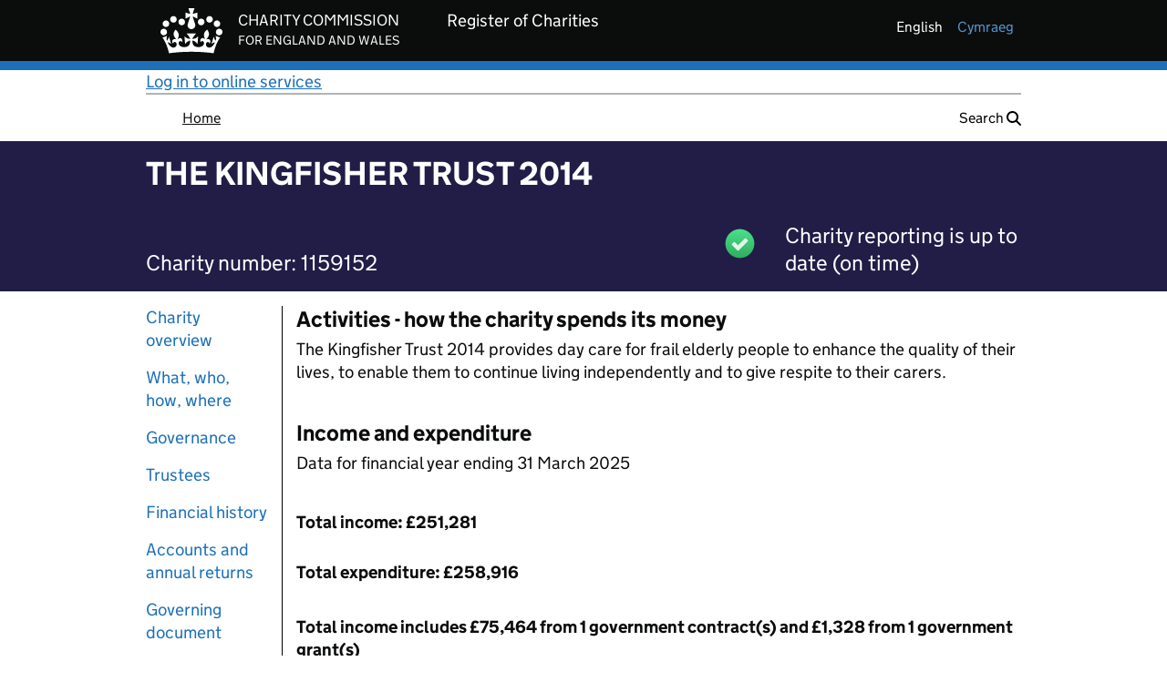

--- FILE ---
content_type: text/html;charset=UTF-8
request_url: https://register-of-charities.charitycommission.gov.uk/en/charity-search/-/charity-details/5048152
body_size: 85423
content:
































	
		
			<!DOCTYPE html>



























































<html class="ltr" dir="ltr" lang="en-GB">

<head>


		<title>THE KINGFISHER TRUST 2014 - 1159152</title>
		<meta property="og:title" content="THE KINGFISHER TRUST 2014 - Charity 1159152"/>
		<meta property="og:type" content="website"/>
		<meta property="og:url" content="https://register-of-charities.charitycommission.gov.uk/en/charity-search/-/charity-details/5048152" />
		<meta property="og:image"content="https://register-of-charities.charitycommission.gov.uk/o/ccew-registertheme/images/favicon.ico"/>
		<meta property="og:description" content="Charity details for THE KINGFISHER TRUST 2014 - Charity 1159152"/>


	<meta content="initial-scale=1.0, width=device-width" name="viewport" />
































<meta content="text/html; charset=UTF-8" http-equiv="content-type" />












<script type="importmap">{"imports":{"@clayui/breadcrumb":"/o/frontend-taglib-clay/__liferay__/exports/@clayui$breadcrumb.js","react-dom":"/o/frontend-js-react-web/__liferay__/exports/react-dom.js","@clayui/charts":"/o/frontend-taglib-clay/__liferay__/exports/@clayui$charts.js","@clayui/empty-state":"/o/frontend-taglib-clay/__liferay__/exports/@clayui$empty-state.js","@clayui/navigation-bar":"/o/frontend-taglib-clay/__liferay__/exports/@clayui$navigation-bar.js","react":"/o/frontend-js-react-web/__liferay__/exports/react.js","react-dom-16":"/o/frontend-js-react-web/__liferay__/exports/react-dom-16.js","@clayui/icon":"/o/frontend-taglib-clay/__liferay__/exports/@clayui$icon.js","@clayui/table":"/o/frontend-taglib-clay/__liferay__/exports/@clayui$table.js","@clayui/slider":"/o/frontend-taglib-clay/__liferay__/exports/@clayui$slider.js","@clayui/multi-select":"/o/frontend-taglib-clay/__liferay__/exports/@clayui$multi-select.js","@clayui/nav":"/o/frontend-taglib-clay/__liferay__/exports/@clayui$nav.js","@clayui/provider":"/o/frontend-taglib-clay/__liferay__/exports/@clayui$provider.js","@clayui/panel":"/o/frontend-taglib-clay/__liferay__/exports/@clayui$panel.js","@liferay/dynamic-data-mapping-form-field-type":"/o/dynamic-data-mapping-form-field-type/__liferay__/index.js","@clayui/list":"/o/frontend-taglib-clay/__liferay__/exports/@clayui$list.js","@clayui/date-picker":"/o/frontend-taglib-clay/__liferay__/exports/@clayui$date-picker.js","@clayui/label":"/o/frontend-taglib-clay/__liferay__/exports/@clayui$label.js","@liferay/frontend-js-api/data-set":"/o/frontend-js-dependencies-web/__liferay__/exports/@liferay$js-api$data-set.js","@clayui/core":"/o/frontend-taglib-clay/__liferay__/exports/@clayui$core.js","@clayui/pagination-bar":"/o/frontend-taglib-clay/__liferay__/exports/@clayui$pagination-bar.js","@clayui/layout":"/o/frontend-taglib-clay/__liferay__/exports/@clayui$layout.js","@clayui/multi-step-nav":"/o/frontend-taglib-clay/__liferay__/exports/@clayui$multi-step-nav.js","@liferay/frontend-js-api":"/o/frontend-js-dependencies-web/__liferay__/exports/@liferay$js-api.js","@clayui/toolbar":"/o/frontend-taglib-clay/__liferay__/exports/@clayui$toolbar.js","@clayui/badge":"/o/frontend-taglib-clay/__liferay__/exports/@clayui$badge.js","react-dom-18":"/o/frontend-js-react-web/__liferay__/exports/react-dom-18.js","@clayui/link":"/o/frontend-taglib-clay/__liferay__/exports/@clayui$link.js","@clayui/card":"/o/frontend-taglib-clay/__liferay__/exports/@clayui$card.js","@clayui/tooltip":"/o/frontend-taglib-clay/__liferay__/exports/@clayui$tooltip.js","@clayui/button":"/o/frontend-taglib-clay/__liferay__/exports/@clayui$button.js","@clayui/tabs":"/o/frontend-taglib-clay/__liferay__/exports/@clayui$tabs.js","@clayui/sticker":"/o/frontend-taglib-clay/__liferay__/exports/@clayui$sticker.js","@clayui/form":"/o/frontend-taglib-clay/__liferay__/exports/@clayui$form.js","@clayui/popover":"/o/frontend-taglib-clay/__liferay__/exports/@clayui$popover.js","@clayui/shared":"/o/frontend-taglib-clay/__liferay__/exports/@clayui$shared.js","@clayui/localized-input":"/o/frontend-taglib-clay/__liferay__/exports/@clayui$localized-input.js","@clayui/modal":"/o/frontend-taglib-clay/__liferay__/exports/@clayui$modal.js","@clayui/color-picker":"/o/frontend-taglib-clay/__liferay__/exports/@clayui$color-picker.js","@clayui/pagination":"/o/frontend-taglib-clay/__liferay__/exports/@clayui$pagination.js","@clayui/autocomplete":"/o/frontend-taglib-clay/__liferay__/exports/@clayui$autocomplete.js","@clayui/management-toolbar":"/o/frontend-taglib-clay/__liferay__/exports/@clayui$management-toolbar.js","@clayui/time-picker":"/o/frontend-taglib-clay/__liferay__/exports/@clayui$time-picker.js","@clayui/upper-toolbar":"/o/frontend-taglib-clay/__liferay__/exports/@clayui$upper-toolbar.js","@clayui/loading-indicator":"/o/frontend-taglib-clay/__liferay__/exports/@clayui$loading-indicator.js","@clayui/drop-down":"/o/frontend-taglib-clay/__liferay__/exports/@clayui$drop-down.js","@clayui/data-provider":"/o/frontend-taglib-clay/__liferay__/exports/@clayui$data-provider.js","@liferay/language/":"/o/js/language/","@clayui/css":"/o/frontend-taglib-clay/__liferay__/exports/@clayui$css.js","@clayui/alert":"/o/frontend-taglib-clay/__liferay__/exports/@clayui$alert.js","@clayui/progress-bar":"/o/frontend-taglib-clay/__liferay__/exports/@clayui$progress-bar.js","react-16":"/o/frontend-js-react-web/__liferay__/exports/react-16.js","react-18":"/o/frontend-js-react-web/__liferay__/exports/react-18.js"},"scopes":{}}</script><script data-senna-track="temporary">var Liferay = window.Liferay || {};Liferay.Icons = Liferay.Icons || {};Liferay.Icons.controlPanelSpritemap = 'https://register-of-charities.charitycommission.gov.uk/o/admin-theme/images/clay/icons.svg'; Liferay.Icons.spritemap = 'https://register-of-charities.charitycommission.gov.uk/o/ccew-portal-govuk-theme/images/clay/icons.svg';</script>
<script data-senna-track="permanent" src="/combo?browserId=chrome&minifierType=js&languageId=en_GB&t=1769166271040&/o/frontend-js-jquery-web/jquery/jquery.min.js&/o/frontend-js-jquery-web/jquery/init.js&/o/frontend-js-jquery-web/jquery/ajax.js&/o/frontend-js-jquery-web/jquery/bootstrap.bundle.min.js&/o/frontend-js-jquery-web/jquery/collapsible_search.js&/o/frontend-js-jquery-web/jquery/fm.js&/o/frontend-js-jquery-web/jquery/form.js&/o/frontend-js-jquery-web/jquery/popper.min.js&/o/frontend-js-jquery-web/jquery/side_navigation.js" type="text/javascript"></script>
<script data-senna-track="permanent" type="text/javascript">window.Liferay = window.Liferay || {}; window.Liferay.CSP = {nonce: ''};</script>
<link data-senna-track="temporary" href="https://register-of-charities.charitycommission.gov.uk/en/charity-search/-/charity-details/5048152" rel="canonical" />
<link data-senna-track="temporary" href="https://register-of-charities.charitycommission.gov.uk/cy/charity-search/-/charity-details/5048152" hreflang="cy-GB" rel="alternate" />
<link data-senna-track="temporary" href="https://register-of-charities.charitycommission.gov.uk/en/charity-search/-/charity-details/5048152" hreflang="en-GB" rel="alternate" />
<link data-senna-track="temporary" href="https://register-of-charities.charitycommission.gov.uk/en/charity-search/-/charity-details/5048152" hreflang="x-default" rel="alternate" />

<meta property="og:locale" content="en_GB">
<meta property="og:locale:alternate" content="en_GB">
<meta property="og:locale:alternate" content="cy_GB">
<meta property="og:site_name" content="prd-ds-register-of-charities.charitycommission.gov.uk">
<meta property="og:title" content="Search the register of charities - prd-ds-register-of-charities.charitycommission.gov.uk">
<meta property="og:type" content="website">
<meta property="og:url" content="https://register-of-charities.charitycommission.gov.uk/en/charity-search/-/charity-details/5048152">


<link href="https://register-of-charities.charitycommission.gov.uk/o/ccew-portal-govuk-theme/images/favicon.ico" rel="apple-touch-icon" />
<link href="https://register-of-charities.charitycommission.gov.uk/o/ccew-portal-govuk-theme/images/favicon.ico" rel="icon" />



<link class="lfr-css-file" data-senna-track="temporary" href="https://register-of-charities.charitycommission.gov.uk/o/ccew-portal-govuk-theme/css/clay.css?browserId=chrome&amp;themeId=ccewportalgovuktheme_WAR_ccewportalgovuktheme&amp;minifierType=css&amp;languageId=en_GB&amp;t=1769166290000" id="liferayAUICSS" rel="stylesheet" type="text/css" />









	<link href="/combo?browserId=chrome&amp;minifierType=css&amp;themeId=ccewportalgovuktheme_WAR_ccewportalgovuktheme&amp;languageId=en_GB&amp;com_liferay_journal_content_web_portlet_JournalContentPortlet_INSTANCE_BTOXElCDklUY:%2Fo%2Fjournal-content-web%2Fcss%2Fmain.css&amp;com_liferay_portal_search_web_search_bar_portlet_SearchBarPortlet_INSTANCE_templateSearch:%2Fo%2Fportal-search-web%2Fcss%2Fmain.css&amp;com_liferay_product_navigation_product_menu_web_portlet_ProductMenuPortlet:%2Fo%2Fproduct-navigation-product-menu-web%2Fcss%2Fmain.css&amp;com_liferay_product_navigation_user_personal_bar_web_portlet_ProductNavigationUserPersonalBarPortlet:%2Fo%2Fproduct-navigation-user-personal-bar-web%2Fcss%2Fmain.css&amp;com_liferay_site_navigation_menu_web_portlet_SiteNavigationMenuPortlet:%2Fo%2Fsite-navigation-menu-web%2Fcss%2Fmain.css&amp;uk_gov_ccew_portal_user_feedback_UserFeedbackPortlet:%2Fo%2Fuk.gov.ccew.portal.user.feedback%2Fcss%2Fmain.css&amp;t=1769166290000" rel="stylesheet" type="text/css"
 data-senna-track="temporary" id="8d4938c1" />








<script type="text/javascript" data-senna-track="temporary">
	// <![CDATA[
		var Liferay = Liferay || {};

		Liferay.Browser = {
			acceptsGzip: function () {
				return true;
			},

			

			getMajorVersion: function () {
				return 131.0;
			},

			getRevision: function () {
				return '537.36';
			},
			getVersion: function () {
				return '131.0';
			},

			

			isAir: function () {
				return false;
			},
			isChrome: function () {
				return true;
			},
			isEdge: function () {
				return false;
			},
			isFirefox: function () {
				return false;
			},
			isGecko: function () {
				return true;
			},
			isIe: function () {
				return false;
			},
			isIphone: function () {
				return false;
			},
			isLinux: function () {
				return false;
			},
			isMac: function () {
				return true;
			},
			isMobile: function () {
				return false;
			},
			isMozilla: function () {
				return false;
			},
			isOpera: function () {
				return false;
			},
			isRtf: function () {
				return true;
			},
			isSafari: function () {
				return true;
			},
			isSun: function () {
				return false;
			},
			isWebKit: function () {
				return true;
			},
			isWindows: function () {
				return false;
			}
		};

		Liferay.Data = Liferay.Data || {};

		Liferay.Data.ICONS_INLINE_SVG = true;

		Liferay.Data.NAV_SELECTOR = '#navigation';

		Liferay.Data.NAV_SELECTOR_MOBILE = '#navigationCollapse';

		Liferay.Data.isCustomizationView = function () {
			return false;
		};

		Liferay.Data.notices = [
			
		];

		(function () {
			var available = {};

			var direction = {};

			

				available['en_GB'] = 'English\x20\x28United\x20Kingdom\x29';
				direction['en_GB'] = 'ltr';

			

				available['cy_GB'] = 'Welsh\x20\x28United\x20Kingdom\x29';
				direction['cy_GB'] = 'ltr';

			

			let _cache = {};

			if (Liferay && Liferay.Language && Liferay.Language._cache) {
				_cache = Liferay.Language._cache;
			}

			Liferay.Language = {
				_cache,
				available,
				direction,
				get: function(key) {
					let value = Liferay.Language._cache[key];

					if (value === undefined) {
						value = key;
					}

					return value;
				}
			};
		})();

		var featureFlags = {"LPD-10964":false,"LPD-37927":false,"LPD-10889":false,"LPS-193884":false,"LPD-30371":false,"LPD-11131":true,"LPS-178642":false,"LPS-193005":false,"LPD-31789":false,"LPD-10562":false,"LPD-11212":false,"COMMERCE-8087":false,"LPD-39304":true,"LPD-13311":true,"LRAC-10757":false,"LPD-35941":false,"LPS-180090":false,"LPS-178052":false,"LPD-21414":false,"LPS-185892":false,"LPS-186620":false,"LPD-40533":true,"LPD-40534":true,"LPS-184404":false,"LPD-40530":true,"LPD-20640":false,"LPS-198183":false,"LPD-38869":true,"LPD-35678":false,"LPD-6378":false,"LPS-153714":false,"LPD-11848":false,"LPS-170670":false,"LPD-7822":false,"LPS-169981":false,"LPD-21926":false,"LPS-177027":false,"LPD-37531":false,"LPD-11003":false,"LPD-36446":false,"LPD-39437":false,"LPS-135430":false,"LPD-20556":false,"LPD-45276":false,"LPS-134060":false,"LPS-164563":false,"LPD-32050":false,"LPS-122920":false,"LPS-199086":false,"LPD-35128":false,"LPD-10588":false,"LPD-13778":true,"LPD-11313":false,"LPD-6368":false,"LPD-34594":false,"LPS-202104":false,"LPD-19955":false,"LPD-35443":false,"LPD-39967":false,"LPD-11235":false,"LPD-11232":false,"LPS-196935":true,"LPD-43542":false,"LPS-176691":false,"LPS-197909":false,"LPD-29516":false,"COMMERCE-8949":false,"LPD-11228":false,"LPS-153813":false,"LPD-17809":false,"COMMERCE-13024":false,"LPS-165482":false,"LPS-193551":false,"LPS-197477":false,"LPS-174816":false,"LPS-186360":false,"LPD-30204":false,"LPD-32867":false,"LPS-153332":false,"LPD-35013":true,"LPS-179669":false,"LPS-174417":false,"LPD-44091":true,"LPD-31212":false,"LPD-18221":false,"LPS-155284":false,"LRAC-15017":false,"LPD-19870":false,"LPS-200108":false,"LPD-20131":false,"LPS-159643":false,"LPS-129412":false,"LPS-169837":false,"LPD-20379":false};

		Liferay.FeatureFlags = Object.keys(featureFlags).reduce(
			(acc, key) => ({
				...acc, [key]: featureFlags[key] === 'true' || featureFlags[key] === true
			}), {}
		);

		Liferay.PortletKeys = {
			DOCUMENT_LIBRARY: 'com_liferay_document_library_web_portlet_DLPortlet',
			DYNAMIC_DATA_MAPPING: 'com_liferay_dynamic_data_mapping_web_portlet_DDMPortlet',
			ITEM_SELECTOR: 'com_liferay_item_selector_web_portlet_ItemSelectorPortlet'
		};

		Liferay.PropsValues = {
			JAVASCRIPT_SINGLE_PAGE_APPLICATION_TIMEOUT: 0,
			UPLOAD_SERVLET_REQUEST_IMPL_MAX_SIZE: 2500000000
		};

		Liferay.ThemeDisplay = {

			

			
				getLayoutId: function () {
					return '15';
				},

				

				getLayoutRelativeControlPanelURL: function () {
					return '/en/group/guest/~/control_panel/manage?p_p_id=uk_gov_ccew_onereg_charitydetails_web_portlet_CharityDetailsPortlet';
				},

				getLayoutRelativeURL: function () {
					return '/en/charity-search';
				},
				getLayoutURL: function () {
					return 'https://register-of-charities.charitycommission.gov.uk/en/charity-search';
				},
				getParentLayoutId: function () {
					return '4';
				},
				isControlPanel: function () {
					return false;
				},
				isPrivateLayout: function () {
					return 'false';
				},
				isVirtualLayout: function () {
					return false;
				},
			

			getBCP47LanguageId: function () {
				return 'en-GB';
			},
			getCanonicalURL: function () {

				

				return 'https\x3a\x2f\x2fregister-of-charities\x2echaritycommission\x2egov\x2euk\x2fen\x2fcharity-search\x2f-\x2fcharity-details\x2f5048152';
			},
			getCDNBaseURL: function () {
				return 'https://register-of-charities.charitycommission.gov.uk';
			},
			getCDNDynamicResourcesHost: function () {
				return '';
			},
			getCDNHost: function () {
				return '';
			},
			getCompanyGroupId: function () {
				return '17872868';
			},
			getCompanyId: function () {
				return '17872827';
			},
			getDefaultLanguageId: function () {
				return 'en_GB';
			},
			getDoAsUserIdEncoded: function () {
				return '';
			},
			getLanguageId: function () {
				return 'en_GB';
			},
			getParentGroupId: function () {
				return '17872866';
			},
			getPathContext: function () {
				return '';
			},
			getPathImage: function () {
				return '/image';
			},
			getPathJavaScript: function () {
				return '/o/frontend-js-web';
			},
			getPathMain: function () {
				return '/en/c';
			},
			getPathThemeImages: function () {
				return 'https://register-of-charities.charitycommission.gov.uk/o/ccew-portal-govuk-theme/images';
			},
			getPathThemeRoot: function () {
				return '/o/ccew-portal-govuk-theme';
			},
			getPlid: function () {
				return '487';
			},
			getPortalURL: function () {
				return 'https://register-of-charities.charitycommission.gov.uk';
			},
			getRealUserId: function () {
				return '17872832';
			},
			getRemoteAddr: function () {
				return '10.200.15.134';
			},
			getRemoteHost: function () {
				return '10.200.15.134';
			},
			getScopeGroupId: function () {
				return '17872866';
			},
			getScopeGroupIdOrLiveGroupId: function () {
				return '17872866';
			},
			getSessionId: function () {
				return '';
			},
			getSiteAdminURL: function () {
				return 'https://register-of-charities.charitycommission.gov.uk/group/guest/~/control_panel/manage?p_p_lifecycle=0&p_p_state=maximized&p_p_mode=view';
			},
			getSiteGroupId: function () {
				return '17872866';
			},
			getTimeZone: function() {
				return 'Europe/London';
			},
			getURLControlPanel: function() {
				return '/en/group/control_panel?refererPlid=487';
			},
			getURLHome: function () {
				return 'https\x3a\x2f\x2fregister-of-charities\x2echaritycommission\x2egov\x2euk\x2fweb\x2fguest';
			},
			getUserEmailAddress: function () {
				return '';
			},
			getUserId: function () {
				return '17872832';
			},
			getUserName: function () {
				return '';
			},
			isAddSessionIdToURL: function () {
				return false;
			},
			isImpersonated: function () {
				return false;
			},
			isSignedIn: function () {
				return false;
			},

			isStagedPortlet: function () {
				
					
						return true;
					
					
			},

			isStateExclusive: function () {
				return false;
			},
			isStateMaximized: function () {
				return true;
			},
			isStatePopUp: function () {
				return false;
			}
		};

		var themeDisplay = Liferay.ThemeDisplay;

		Liferay.AUI = {

			

			getCombine: function () {
				return true;
			},
			getComboPath: function () {
				return '/combo/?browserId=chrome&minifierType=&languageId=en_GB&t=1769166293227&';
			},
			getDateFormat: function () {
				return '%d/%m/%Y';
			},
			getEditorCKEditorPath: function () {
				return '/o/frontend-editor-ckeditor-web';
			},
			getFilter: function () {
				var filter = 'raw';

				
					
						filter = 'min';
					
					

				return filter;
			},
			getFilterConfig: function () {
				var instance = this;

				var filterConfig = null;

				if (!instance.getCombine()) {
					filterConfig = {
						replaceStr: '.js' + instance.getStaticResourceURLParams(),
						searchExp: '\\.js$'
					};
				}

				return filterConfig;
			},
			getJavaScriptRootPath: function () {
				return '/o/frontend-js-web';
			},
			getPortletRootPath: function () {
				return '/html/portlet';
			},
			getStaticResourceURLParams: function () {
				return '?browserId=chrome&minifierType=&languageId=en_GB&t=1769166293227';
			}
		};

		Liferay.authToken = 'tQ3MRoeD';

		

		Liferay.currentURL = '\x2fen\x2fcharity-search\x2f-\x2fcharity-details\x2f5048152';
		Liferay.currentURLEncoded = '\x252Fen\x252Fcharity-search\x252F-\x252Fcharity-details\x252F5048152';
	// ]]>
</script>

<script data-senna-track="temporary" type="text/javascript">window.__CONFIG__= {basePath: '',combine: true, defaultURLParams: null, explainResolutions: false, exposeGlobal: false, logLevel: 'warn', moduleType: 'module', namespace:'Liferay', nonce: '', reportMismatchedAnonymousModules: 'warn', resolvePath: '/o/js_resolve_modules', url: '/combo/?browserId=chrome&minifierType=js&languageId=en_GB&t=1769166293227&', waitTimeout: 60000};</script><script data-senna-track="permanent" src="/o/frontend-js-loader-modules-extender/loader.js?&mac=9WaMmhziBCkScHZwrrVcOR7VZF4=&browserId=chrome&languageId=en_GB&minifierType=js" type="text/javascript"></script><script data-senna-track="permanent" src="/combo?browserId=chrome&minifierType=js&languageId=en_GB&t=1769166293227&/o/frontend-js-aui-web/aui/aui/aui-min.js&/o/frontend-js-aui-web/liferay/modules.js&/o/frontend-js-aui-web/liferay/aui_sandbox.js&/o/frontend-js-aui-web/aui/attribute-base/attribute-base-min.js&/o/frontend-js-aui-web/aui/attribute-complex/attribute-complex-min.js&/o/frontend-js-aui-web/aui/attribute-core/attribute-core-min.js&/o/frontend-js-aui-web/aui/attribute-observable/attribute-observable-min.js&/o/frontend-js-aui-web/aui/attribute-extras/attribute-extras-min.js&/o/frontend-js-aui-web/aui/event-custom-base/event-custom-base-min.js&/o/frontend-js-aui-web/aui/event-custom-complex/event-custom-complex-min.js&/o/frontend-js-aui-web/aui/oop/oop-min.js&/o/frontend-js-aui-web/aui/aui-base-lang/aui-base-lang-min.js&/o/frontend-js-aui-web/liferay/dependency.js&/o/frontend-js-aui-web/liferay/util.js&/o/oauth2-provider-web/js/liferay.js&/o/frontend-js-web/liferay/dom_task_runner.js&/o/frontend-js-web/liferay/events.js&/o/frontend-js-web/liferay/lazy_load.js&/o/frontend-js-web/liferay/liferay.js&/o/frontend-js-web/liferay/global.bundle.js&/o/frontend-js-web/liferay/portlet.js&/o/frontend-js-web/liferay/workflow.js" type="text/javascript"></script>
<script data-senna-track="temporary" type="text/javascript">window.Liferay = Liferay || {}; window.Liferay.OAuth2 = {getAuthorizeURL: function() {return 'https://register-of-charities.charitycommission.gov.uk/o/oauth2/authorize';}, getBuiltInRedirectURL: function() {return 'https://register-of-charities.charitycommission.gov.uk/o/oauth2/redirect';}, getIntrospectURL: function() { return 'https://register-of-charities.charitycommission.gov.uk/o/oauth2/introspect';}, getTokenURL: function() {return 'https://register-of-charities.charitycommission.gov.uk/o/oauth2/token';}, getUserAgentApplication: function(externalReferenceCode) {return Liferay.OAuth2._userAgentApplications[externalReferenceCode];}, _userAgentApplications: {}}</script><script data-senna-track="temporary" type="text/javascript">try {var MODULE_MAIN='portal-search-web@6.0.148/index';var MODULE_PATH='/o/portal-search-web';/**
 * SPDX-FileCopyrightText: (c) 2000 Liferay, Inc. https://liferay.com
 * SPDX-License-Identifier: LGPL-2.1-or-later OR LicenseRef-Liferay-DXP-EULA-2.0.0-2023-06
 */

(function () {
	AUI().applyConfig({
		groups: {
			search: {
				base: MODULE_PATH + '/js/',
				combine: Liferay.AUI.getCombine(),
				filter: Liferay.AUI.getFilterConfig(),
				modules: {
					'liferay-search-custom-range-facet': {
						path: 'custom_range_facet.js',
						requires: ['aui-form-validator'],
					},
				},
				root: MODULE_PATH + '/js/',
			},
		},
	});
})();
} catch(error) {console.error(error);}try {var MODULE_MAIN='dynamic-data-mapping-web@5.0.115/index';var MODULE_PATH='/o/dynamic-data-mapping-web';/**
 * SPDX-FileCopyrightText: (c) 2000 Liferay, Inc. https://liferay.com
 * SPDX-License-Identifier: LGPL-2.1-or-later OR LicenseRef-Liferay-DXP-EULA-2.0.0-2023-06
 */

(function () {
	const LiferayAUI = Liferay.AUI;

	AUI().applyConfig({
		groups: {
			ddm: {
				base: MODULE_PATH + '/js/legacy/',
				combine: Liferay.AUI.getCombine(),
				filter: LiferayAUI.getFilterConfig(),
				modules: {
					'liferay-ddm-form': {
						path: 'ddm_form.js',
						requires: [
							'aui-base',
							'aui-datatable',
							'aui-datatype',
							'aui-image-viewer',
							'aui-parse-content',
							'aui-set',
							'aui-sortable-list',
							'json',
							'liferay-form',
							'liferay-map-base',
							'liferay-translation-manager',
							'liferay-util-window',
						],
					},
					'liferay-portlet-dynamic-data-mapping': {
						condition: {
							trigger: 'liferay-document-library',
						},
						path: 'main.js',
						requires: [
							'arraysort',
							'aui-form-builder-deprecated',
							'aui-form-validator',
							'aui-map',
							'aui-text-unicode',
							'json',
							'liferay-menu',
							'liferay-translation-manager',
							'liferay-util-window',
							'text',
						],
					},
					'liferay-portlet-dynamic-data-mapping-custom-fields': {
						condition: {
							trigger: 'liferay-document-library',
						},
						path: 'custom_fields.js',
						requires: ['liferay-portlet-dynamic-data-mapping'],
					},
				},
				root: MODULE_PATH + '/js/legacy/',
			},
		},
	});
})();
} catch(error) {console.error(error);}try {var MODULE_MAIN='@liferay/document-library-web@6.0.198/index';var MODULE_PATH='/o/document-library-web';/**
 * SPDX-FileCopyrightText: (c) 2000 Liferay, Inc. https://liferay.com
 * SPDX-License-Identifier: LGPL-2.1-or-later OR LicenseRef-Liferay-DXP-EULA-2.0.0-2023-06
 */

(function () {
	AUI().applyConfig({
		groups: {
			dl: {
				base: MODULE_PATH + '/js/legacy/',
				combine: Liferay.AUI.getCombine(),
				filter: Liferay.AUI.getFilterConfig(),
				modules: {
					'document-library-upload-component': {
						path: 'DocumentLibraryUpload.js',
						requires: [
							'aui-component',
							'aui-data-set-deprecated',
							'aui-overlay-manager-deprecated',
							'aui-overlay-mask-deprecated',
							'aui-parse-content',
							'aui-progressbar',
							'aui-template-deprecated',
							'liferay-search-container',
							'querystring-parse-simple',
							'uploader',
						],
					},
				},
				root: MODULE_PATH + '/js/legacy/',
			},
		},
	});
})();
} catch(error) {console.error(error);}try {var MODULE_MAIN='calendar-web@5.0.105/index';var MODULE_PATH='/o/calendar-web';/**
 * SPDX-FileCopyrightText: (c) 2000 Liferay, Inc. https://liferay.com
 * SPDX-License-Identifier: LGPL-2.1-or-later OR LicenseRef-Liferay-DXP-EULA-2.0.0-2023-06
 */

(function () {
	AUI().applyConfig({
		groups: {
			calendar: {
				base: MODULE_PATH + '/js/legacy/',
				combine: Liferay.AUI.getCombine(),
				filter: Liferay.AUI.getFilterConfig(),
				modules: {
					'liferay-calendar-a11y': {
						path: 'calendar_a11y.js',
						requires: ['calendar'],
					},
					'liferay-calendar-container': {
						path: 'calendar_container.js',
						requires: [
							'aui-alert',
							'aui-base',
							'aui-component',
							'liferay-portlet-base',
						],
					},
					'liferay-calendar-date-picker-sanitizer': {
						path: 'date_picker_sanitizer.js',
						requires: ['aui-base'],
					},
					'liferay-calendar-interval-selector': {
						path: 'interval_selector.js',
						requires: ['aui-base', 'liferay-portlet-base'],
					},
					'liferay-calendar-interval-selector-scheduler-event-link': {
						path: 'interval_selector_scheduler_event_link.js',
						requires: ['aui-base', 'liferay-portlet-base'],
					},
					'liferay-calendar-list': {
						path: 'calendar_list.js',
						requires: [
							'aui-template-deprecated',
							'liferay-scheduler',
						],
					},
					'liferay-calendar-message-util': {
						path: 'message_util.js',
						requires: ['liferay-util-window'],
					},
					'liferay-calendar-recurrence-converter': {
						path: 'recurrence_converter.js',
						requires: [],
					},
					'liferay-calendar-recurrence-dialog': {
						path: 'recurrence.js',
						requires: [
							'aui-base',
							'liferay-calendar-recurrence-util',
						],
					},
					'liferay-calendar-recurrence-util': {
						path: 'recurrence_util.js',
						requires: ['aui-base', 'liferay-util-window'],
					},
					'liferay-calendar-reminders': {
						path: 'calendar_reminders.js',
						requires: ['aui-base'],
					},
					'liferay-calendar-remote-services': {
						path: 'remote_services.js',
						requires: [
							'aui-base',
							'aui-component',
							'liferay-calendar-util',
							'liferay-portlet-base',
						],
					},
					'liferay-calendar-session-listener': {
						path: 'session_listener.js',
						requires: ['aui-base', 'liferay-scheduler'],
					},
					'liferay-calendar-simple-color-picker': {
						path: 'simple_color_picker.js',
						requires: ['aui-base', 'aui-template-deprecated'],
					},
					'liferay-calendar-simple-menu': {
						path: 'simple_menu.js',
						requires: [
							'aui-base',
							'aui-template-deprecated',
							'event-outside',
							'event-touch',
							'widget-modality',
							'widget-position',
							'widget-position-align',
							'widget-position-constrain',
							'widget-stack',
							'widget-stdmod',
						],
					},
					'liferay-calendar-util': {
						path: 'calendar_util.js',
						requires: [
							'aui-datatype',
							'aui-io',
							'aui-scheduler',
							'aui-toolbar',
							'autocomplete',
							'autocomplete-highlighters',
						],
					},
					'liferay-scheduler': {
						path: 'scheduler.js',
						requires: [
							'async-queue',
							'aui-datatype',
							'aui-scheduler',
							'dd-plugin',
							'liferay-calendar-a11y',
							'liferay-calendar-message-util',
							'liferay-calendar-recurrence-converter',
							'liferay-calendar-recurrence-util',
							'liferay-calendar-util',
							'liferay-scheduler-event-recorder',
							'liferay-scheduler-models',
							'promise',
							'resize-plugin',
						],
					},
					'liferay-scheduler-event-recorder': {
						path: 'scheduler_event_recorder.js',
						requires: [
							'dd-plugin',
							'liferay-calendar-util',
							'resize-plugin',
						],
					},
					'liferay-scheduler-models': {
						path: 'scheduler_models.js',
						requires: [
							'aui-datatype',
							'dd-plugin',
							'liferay-calendar-util',
						],
					},
				},
				root: MODULE_PATH + '/js/legacy/',
			},
		},
	});
})();
} catch(error) {console.error(error);}try {var MODULE_MAIN='exportimport-web@5.0.100/index';var MODULE_PATH='/o/exportimport-web';/**
 * SPDX-FileCopyrightText: (c) 2000 Liferay, Inc. https://liferay.com
 * SPDX-License-Identifier: LGPL-2.1-or-later OR LicenseRef-Liferay-DXP-EULA-2.0.0-2023-06
 */

(function () {
	AUI().applyConfig({
		groups: {
			exportimportweb: {
				base: MODULE_PATH + '/js/legacy/',
				combine: Liferay.AUI.getCombine(),
				filter: Liferay.AUI.getFilterConfig(),
				modules: {
					'liferay-export-import-export-import': {
						path: 'main.js',
						requires: [
							'aui-datatype',
							'aui-dialog-iframe-deprecated',
							'aui-modal',
							'aui-parse-content',
							'aui-toggler',
							'liferay-portlet-base',
							'liferay-util-window',
						],
					},
				},
				root: MODULE_PATH + '/js/legacy/',
			},
		},
	});
})();
} catch(error) {console.error(error);}try {var MODULE_MAIN='portal-workflow-kaleo-designer-web@5.0.146/index';var MODULE_PATH='/o/portal-workflow-kaleo-designer-web';/**
 * SPDX-FileCopyrightText: (c) 2000 Liferay, Inc. https://liferay.com
 * SPDX-License-Identifier: LGPL-2.1-or-later OR LicenseRef-Liferay-DXP-EULA-2.0.0-2023-06
 */

(function () {
	AUI().applyConfig({
		groups: {
			'kaleo-designer': {
				base: MODULE_PATH + '/designer/js/legacy/',
				combine: Liferay.AUI.getCombine(),
				filter: Liferay.AUI.getFilterConfig(),
				modules: {
					'liferay-kaleo-designer-autocomplete-util': {
						path: 'autocomplete_util.js',
						requires: ['autocomplete', 'autocomplete-highlighters'],
					},
					'liferay-kaleo-designer-definition-diagram-controller': {
						path: 'definition_diagram_controller.js',
						requires: [
							'liferay-kaleo-designer-field-normalizer',
							'liferay-kaleo-designer-utils',
						],
					},
					'liferay-kaleo-designer-dialogs': {
						path: 'dialogs.js',
						requires: ['liferay-util-window'],
					},
					'liferay-kaleo-designer-editors': {
						path: 'editors.js',
						requires: [
							'aui-ace-editor',
							'aui-ace-editor-mode-xml',
							'aui-base',
							'aui-datatype',
							'aui-node',
							'liferay-kaleo-designer-autocomplete-util',
							'liferay-kaleo-designer-utils',
						],
					},
					'liferay-kaleo-designer-field-normalizer': {
						path: 'field_normalizer.js',
						requires: ['liferay-kaleo-designer-remote-services'],
					},
					'liferay-kaleo-designer-nodes': {
						path: 'nodes.js',
						requires: [
							'aui-datatable',
							'aui-datatype',
							'aui-diagram-builder',
							'liferay-kaleo-designer-editors',
							'liferay-kaleo-designer-utils',
						],
					},
					'liferay-kaleo-designer-remote-services': {
						path: 'remote_services.js',
						requires: ['aui-io'],
					},
					'liferay-kaleo-designer-templates': {
						path: 'templates.js',
						requires: ['aui-tpl-snippets-deprecated'],
					},
					'liferay-kaleo-designer-utils': {
						path: 'utils.js',
						requires: [],
					},
					'liferay-kaleo-designer-xml-definition': {
						path: 'xml_definition.js',
						requires: [
							'aui-base',
							'aui-component',
							'dataschema-xml',
							'datatype-xml',
						],
					},
					'liferay-kaleo-designer-xml-definition-serializer': {
						path: 'xml_definition_serializer.js',
						requires: ['escape', 'liferay-kaleo-designer-xml-util'],
					},
					'liferay-kaleo-designer-xml-util': {
						path: 'xml_util.js',
						requires: ['aui-base'],
					},
					'liferay-portlet-kaleo-designer': {
						path: 'main.js',
						requires: [
							'aui-ace-editor',
							'aui-ace-editor-mode-xml',
							'aui-tpl-snippets-deprecated',
							'dataschema-xml',
							'datasource',
							'datatype-xml',
							'event-valuechange',
							'io-form',
							'liferay-kaleo-designer-autocomplete-util',
							'liferay-kaleo-designer-editors',
							'liferay-kaleo-designer-nodes',
							'liferay-kaleo-designer-remote-services',
							'liferay-kaleo-designer-utils',
							'liferay-kaleo-designer-xml-util',
							'liferay-util-window',
						],
					},
				},
				root: MODULE_PATH + '/designer/js/legacy/',
			},
		},
	});
})();
} catch(error) {console.error(error);}try {var MODULE_MAIN='@liferay/frontend-js-state-web@1.0.30/index';var MODULE_PATH='/o/frontend-js-state-web';/**
 * SPDX-FileCopyrightText: (c) 2000 Liferay, Inc. https://liferay.com
 * SPDX-License-Identifier: LGPL-2.1-or-later OR LicenseRef-Liferay-DXP-EULA-2.0.0-2023-06
 */

(function () {
	AUI().applyConfig({
		groups: {
			state: {

				// eslint-disable-next-line
				mainModule: MODULE_MAIN,
			},
		},
	});
})();
} catch(error) {console.error(error);}try {var MODULE_MAIN='contacts-web@5.0.65/index';var MODULE_PATH='/o/contacts-web';/**
 * SPDX-FileCopyrightText: (c) 2000 Liferay, Inc. https://liferay.com
 * SPDX-License-Identifier: LGPL-2.1-or-later OR LicenseRef-Liferay-DXP-EULA-2.0.0-2023-06
 */

(function () {
	AUI().applyConfig({
		groups: {
			contactscenter: {
				base: MODULE_PATH + '/js/legacy/',
				combine: Liferay.AUI.getCombine(),
				filter: Liferay.AUI.getFilterConfig(),
				modules: {
					'liferay-contacts-center': {
						path: 'main.js',
						requires: [
							'aui-io-plugin-deprecated',
							'aui-toolbar',
							'autocomplete-base',
							'datasource-io',
							'json-parse',
							'liferay-portlet-base',
							'liferay-util-window',
						],
					},
				},
				root: MODULE_PATH + '/js/legacy/',
			},
		},
	});
})();
} catch(error) {console.error(error);}try {var MODULE_MAIN='staging-processes-web@5.0.65/index';var MODULE_PATH='/o/staging-processes-web';/**
 * SPDX-FileCopyrightText: (c) 2000 Liferay, Inc. https://liferay.com
 * SPDX-License-Identifier: LGPL-2.1-or-later OR LicenseRef-Liferay-DXP-EULA-2.0.0-2023-06
 */

(function () {
	AUI().applyConfig({
		groups: {
			stagingprocessesweb: {
				base: MODULE_PATH + '/js/legacy/',
				combine: Liferay.AUI.getCombine(),
				filter: Liferay.AUI.getFilterConfig(),
				modules: {
					'liferay-staging-processes-export-import': {
						path: 'main.js',
						requires: [
							'aui-datatype',
							'aui-dialog-iframe-deprecated',
							'aui-modal',
							'aui-parse-content',
							'aui-toggler',
							'liferay-portlet-base',
							'liferay-util-window',
						],
					},
				},
				root: MODULE_PATH + '/js/legacy/',
			},
		},
	});
})();
} catch(error) {console.error(error);}try {var MODULE_MAIN='@liferay/frontend-js-react-web@5.0.54/index';var MODULE_PATH='/o/frontend-js-react-web';/**
 * SPDX-FileCopyrightText: (c) 2000 Liferay, Inc. https://liferay.com
 * SPDX-License-Identifier: LGPL-2.1-or-later OR LicenseRef-Liferay-DXP-EULA-2.0.0-2023-06
 */

(function () {
	AUI().applyConfig({
		groups: {
			react: {

				// eslint-disable-next-line
				mainModule: MODULE_MAIN,
			},
		},
	});
})();
} catch(error) {console.error(error);}try {var MODULE_MAIN='frontend-editor-alloyeditor-web@5.0.56/index';var MODULE_PATH='/o/frontend-editor-alloyeditor-web';/**
 * SPDX-FileCopyrightText: (c) 2000 Liferay, Inc. https://liferay.com
 * SPDX-License-Identifier: LGPL-2.1-or-later OR LicenseRef-Liferay-DXP-EULA-2.0.0-2023-06
 */

(function () {
	AUI().applyConfig({
		groups: {
			alloyeditor: {
				base: MODULE_PATH + '/js/legacy/',
				combine: Liferay.AUI.getCombine(),
				filter: Liferay.AUI.getFilterConfig(),
				modules: {
					'liferay-alloy-editor': {
						path: 'alloyeditor.js',
						requires: [
							'aui-component',
							'liferay-portlet-base',
							'timers',
						],
					},
					'liferay-alloy-editor-source': {
						path: 'alloyeditor_source.js',
						requires: [
							'aui-debounce',
							'liferay-fullscreen-source-editor',
							'liferay-source-editor',
							'plugin',
						],
					},
				},
				root: MODULE_PATH + '/js/legacy/',
			},
		},
	});
})();
} catch(error) {console.error(error);}try {var MODULE_MAIN='frontend-js-components-web@2.0.80/index';var MODULE_PATH='/o/frontend-js-components-web';/**
 * SPDX-FileCopyrightText: (c) 2000 Liferay, Inc. https://liferay.com
 * SPDX-License-Identifier: LGPL-2.1-or-later OR LicenseRef-Liferay-DXP-EULA-2.0.0-2023-06
 */

(function () {
	AUI().applyConfig({
		groups: {
			components: {

				// eslint-disable-next-line
				mainModule: MODULE_MAIN,
			},
		},
	});
})();
} catch(error) {console.error(error);}</script>




<script type="text/javascript" data-senna-track="temporary">
	// <![CDATA[
		
			
				
					Liferay.Portlet.register('uk_gov_ccew_onereg_charitydetails_web_portlet_CharityDetailsPortlet');
				
				
		

		
	// ]]>
</script>





	
		

			

			
		
		



	
		

			

			
		
		



	
		

			

			
		
	












	<script src="/combo?browserId=chrome&amp;minifierType=js&amp;themeId=ccewportalgovuktheme_WAR_ccewportalgovuktheme&amp;languageId=en_GB&amp;uk_gov_ccew_onereg_charitydetails_web_portlet_CharityDetailsPortlet:%2Fo%2Fcharity-details-web%2Fjs%2Fmain.js&amp;uk_gov_ccew_portal_user_feedback_UserFeedbackPortlet:%2Fo%2Fuk.gov.ccew.portal.user.feedback%2Fjs%2Fccew.portal.user.feedback.js&amp;uk_gov_ccew_portlet_CharitySearchPortlet:%2Fo%2Fuk.gov.ccew.charitysearch.web%2Fjs%2Fcharity.search.export.results.js&amp;t=1769166290000" type="text/javascript" data-senna-track="temporary"></script>




















<link class="lfr-css-file" data-senna-track="temporary" href="https://register-of-charities.charitycommission.gov.uk/o/ccew-portal-govuk-theme/css/main.css?browserId=chrome&amp;themeId=ccewportalgovuktheme_WAR_ccewportalgovuktheme&amp;minifierType=css&amp;languageId=en_GB&amp;t=1769166290000" id="liferayThemeCSS" rel="stylesheet" type="text/css" />




	<style data-senna-track="temporary" type="text/css">
		#wrapper .charity-search .search-multi-select-facet .glyphicon {
	padding-right: 8px;
	display: inline;
}
	</style>





	<style data-senna-track="temporary" type="text/css">

		

			

		

			

		

			

		

			

		

			

		

			

		

			

		

			

		

			

		

			

		

			

		

	</style>


<style data-senna-track="temporary" type="text/css">
</style>
<link data-senna-track="permanent" href="/o/frontend-js-aui-web/alloy_ui.css?&mac=favIEq7hPo8AEd6k+N5OVADEEls=&browserId=chrome&languageId=en_GB&minifierType=css&themeId=ccewportalgovuktheme_WAR_ccewportalgovuktheme" rel="stylesheet"></link>
<link data-senna-track="permanent" href="https://register-of-charities.charitycommission.gov.uk/combo?browserId=chrome&minifierType=css&languageId=en_GB&t=1769166293214&/o/ccew-chart-theme-contributor/css/Chart.css" rel="stylesheet" type = "text/css" />
<script data-senna-track="permanent" src="https://register-of-charities.charitycommission.gov.uk/combo?browserId=chrome&minifierType=js&languageId=en_GB&t=1769166293214&/o/uk.gov.ccew.portal.govuk.theme.contributor/js/govuk-frontend-3.14.0.min.js&/o/uk.gov.ccew.portal.govuk.theme.contributor/js/govuk-frontend-3.14.0.min.js&/o/ccew-chart-theme-contributor/js/Chart.bundle.js&/o/ccew-chart-theme-contributor/js/uk-gov-ccew-onereg-chart.js&/o/charity-search-theme-contributor/js/charity.search.facetselector.theme.contributor.js&/o/charity-search-theme-contributor/js/charity.search.form.resetter.theme.contributor.js&/o/uk.gov.ccew.portal.jqgrid.contributor/js/grid.locale-en.js&/o/uk.gov.ccew.portal.jqgrid.contributor/js/jquery.jqGrid.min.js&/o/ccew-js-common-utils-theme-contributor/js/uk-gov-ccew-onereg-ajax.js&/o/ccew-js-common-printer-theme-contributor/js/uk-gov-ccew-onereg-full-print.js" type = "text/javascript"></script>
<script type="module">
import {init} from '/o/frontend-js-spa-web/__liferay__/index.js';
{
init({"navigationExceptionSelectors":":not([target=\"_blank\"]):not([data-senna-off]):not([data-resource-href]):not([data-cke-saved-href]):not([data-cke-saved-href])","cacheExpirationTime":-1,"clearScreensCache":false,"portletsBlacklist":["com_liferay_login_web_portlet_CreateAccountPortlet","com_liferay_nested_portlets_web_portlet_NestedPortletsPortlet","com_liferay_site_navigation_directory_web_portlet_SitesDirectoryPortlet","uk_gov_ccew_portlet_SimpleSearchPortlet","com_liferay_questions_web_internal_portlet_QuestionsPortlet","com_liferay_account_admin_web_internal_portlet_AccountUsersRegistrationPortlet","com_liferay_login_web_portlet_ForgotPasswordPortlet","com_liferay_portal_language_override_web_internal_portlet_PLOPortlet","uk_gov_ccew_portlet_CharitySearchPortlet","com_liferay_login_web_portlet_LoginPortlet","com_liferay_login_web_portlet_FastLoginPortlet"],"excludedTargetPortlets":["com_liferay_users_admin_web_portlet_UsersAdminPortlet","com_liferay_server_admin_web_portlet_ServerAdminPortlet"],"validStatusCodes":[221,490,494,499,491,496,492,493,495,220],"debugEnabled":false,"loginRedirect":"","excludedPaths":["/c/document_library","/documents","/image"],"preloadCSS":false,"userNotification":{"message":"It looks like this is taking longer than expected.","title":"Oops","timeout":30000},"requestTimeout":0});
}

</script>









<script type="text/javascript" data-senna-track="temporary">
	if (window.Analytics) {
		window._com_liferay_document_library_analytics_isViewFileEntry = false;
	}
</script>

























<script type="text/javascript">
Liferay.on(
	'ddmFieldBlur', function(event) {
		if (window.Analytics) {
			Analytics.send(
				'fieldBlurred',
				'Form',
				{
					fieldName: event.fieldName,
					focusDuration: event.focusDuration,
					formId: event.formId,
					formPageTitle: event.formPageTitle,
					page: event.page,
					title: event.title
				}
			);
		}
	}
);

Liferay.on(
	'ddmFieldFocus', function(event) {
		if (window.Analytics) {
			Analytics.send(
				'fieldFocused',
				'Form',
				{
					fieldName: event.fieldName,
					formId: event.formId,
					formPageTitle: event.formPageTitle,
					page: event.page,
					title:event.title
				}
			);
		}
	}
);

Liferay.on(
	'ddmFormPageShow', function(event) {
		if (window.Analytics) {
			Analytics.send(
				'pageViewed',
				'Form',
				{
					formId: event.formId,
					formPageTitle: event.formPageTitle,
					page: event.page,
					title: event.title
				}
			);
		}
	}
);

Liferay.on(
	'ddmFormSubmit', function(event) {
		if (window.Analytics) {
			Analytics.send(
				'formSubmitted',
				'Form',
				{
					formId: event.formId,
					title: event.title
				}
			);
		}
	}
);

Liferay.on(
	'ddmFormView', function(event) {
		if (window.Analytics) {
			Analytics.send(
				'formViewed',
				'Form',
				{
					formId: event.formId,
					title: event.title
				}
			);
		}
	}
);

</script><script>

</script>


</head>

<body class="govuk-template__body">

<!-- Google Tag Manager (noscript) -->
<noscript>
</noscript>
<!-- End Google Tag Manager (noscript) -->

<a href="#main-content" class="govuk-skip-link" data-module="govuk-skip-link">Skip to main content</a>


<div id="wrapper" class="govuk-body">
	<div class="cookie-consent-banner-wrapper">
		<div id="cookie-consent-banner" class="govuk-width-container"></div>
	</div>
<header class="govuk-header container-fluid" role="banner"
        data-module="govuk-header">
    <div class="govuk-header__container govuk-width-container">
        <div class="row">
            <div class="col-sm-4">
                <a href="https://www.gov.uk/government/organisations/charity-commission"
                   class="govuk-header__link govuk-header__link--homepage">
                    <span class="govuk-header__logotype">
                        <svg aria-hidden="true" focusable="false"
                             class="govuk-header__logotype-crown"
                             viewBox="0 0 132 97">
                            <path fill="currentColor" fill-rule="evenodd"
                                  d="M25 30.2c3.5 1.5 7.7-.2 9.1-3.7 1.5-3.6-.2-7.8-3.9-9.2-3.6-1.4-7.6.3-9.1 3.9-1.4 3.5.3 7.5 3.9 9zM9 39.5c3.6 1.5 7.8-.2 9.2-3.7 1.5-3.6-.2-7.8-3.9-9.1-3.6-1.5-7.6.2-9.1 3.8-1.4 3.5.3 7.5 3.8 9zM4.4 57.2c3.5 1.5 7.7-.2 9.1-3.8 1.5-3.6-.2-7.7-3.9-9.1-3.5-1.5-7.6.3-9.1 3.8-1.4 3.5.3 7.6 3.9 9.1zm38.3-21.4c3.5 1.5 7.7-.2 9.1-3.8 1.5-3.6-.2-7.7-3.9-9.1-3.6-1.5-7.6.3-9.1 3.8-1.3 3.6.4 7.7 3.9 9.1zm64.4-5.6c-3.6 1.5-7.8-.2-9.1-3.7-1.5-3.6.2-7.8 3.8-9.2 3.6-1.4 7.7.3 9.2 3.9 1.3 3.5-.4 7.5-3.9 9zm15.9 9.3c-3.6 1.5-7.7-.2-9.1-3.7-1.5-3.6.2-7.8 3.7-9.1 3.6-1.5 7.7.2 9.2 3.8 1.5 3.5-.3 7.5-3.8 9zm4.7 17.7c-3.6 1.5-7.8-.2-9.2-3.8-1.5-3.6.2-7.7 3.9-9.1 3.6-1.5 7.7.3 9.2 3.8 1.3 3.5-.4 7.6-3.9 9.1zM89.3 35.8c-3.6 1.5-7.8-.2-9.2-3.8-1.4-3.6.2-7.7 3.9-9.1 3.6-1.5 7.7.3 9.2 3.8 1.4 3.6-.3 7.7-3.9 9.1zM69.7 17.7l8.9 4.7V9.3l-8.9 2.8c-.2-.3-.5-.6-.9-.9L72.4 0H59.6l3.5 11.2c-.3.3-.6.5-.9.9l-8.8-2.8v13.1l8.8-4.7c.3.3.6.7.9.9l-5 15.4v.1c-.2.8-.4 1.6-.4 2.4 0 4.1 3.1 7.5 7 8.1h.2c.3 0 .7.1 1 .1.4 0 .7 0 1-.1h.2c4-.6 7.1-4.1 7.1-8.1 0-.8-.1-1.7-.4-2.4V34l-5.1-15.4c.4-.2.7-.6 1-.9zM66 92.8c16.9 0 32.8 1.1 47.1 3.2 4-16.9 8.9-26.7 14-33.5l-9.6-3.4c1 4.9 1.1 7.2 0 10.2-1.5-1.4-3-4.3-4.2-8.7L108.6 76c2.8-2 5-3.2 7.5-3.3-4.4 9.4-10 11.9-13.6 11.2-4.3-.8-6.3-4.6-5.6-7.9 1-4.7 5.7-5.9 8-.5 4.3-8.7-3-11.4-7.6-8.8 7.1-7.2 7.9-13.5 2.1-21.1-8 6.1-8.1 12.3-4.5 20.8-4.7-5.4-12.1-2.5-9.5 6.2 3.4-5.2 7.9-2 7.2 3.1-.6 4.3-6.4 7.8-13.5 7.2-10.3-.9-10.9-8-11.2-13.8 2.5-.5 7.1 1.8 11 7.3L80.2 60c-4.1 4.4-8 5.3-12.3 5.4 1.4-4.4 8-11.6 8-11.6H55.5s6.4 7.2 7.9 11.6c-4.2-.1-8-1-12.3-5.4l1.4 16.4c3.9-5.5 8.5-7.7 10.9-7.3-.3 5.8-.9 12.8-11.1 13.8-7.2.6-12.9-2.9-13.5-7.2-.7-5 3.8-8.3 7.1-3.1 2.7-8.7-4.6-11.6-9.4-6.2 3.7-8.5 3.6-14.7-4.6-20.8-5.8 7.6-5 13.9 2.2 21.1-4.7-2.6-11.9.1-7.7 8.8 2.3-5.5 7.1-4.2 8.1.5.7 3.3-1.3 7.1-5.7 7.9-3.5.7-9-1.8-13.5-11.2 2.5.1 4.7 1.3 7.5 3.3l-4.7-15.4c-1.2 4.4-2.7 7.2-4.3 8.7-1.1-3-.9-5.3 0-10.2l-9.5 3.4c5 6.9 9.9 16.7 14 33.5 14.8-2.1 30.8-3.2 47.7-3.2z"></path>
                        </svg>
                        <span class="govuk-header__logotype-text">
                             <div> CHARITY COMMISSION </div>
                             <div class="govuk-!-font-size-14"> FOR ENGLAND AND WALES </div>
                        </span>
                    </span>
                </a>
            </div>
            <div class="col-sm-5">
                    <div class="govuk-!-font-size-19">
Register of Charities                    </div>
            </div>
            <div class="col-sm-3">
                <div class="language-box text-capitalize">






































































	

	<div class="portlet-boundary portlet-boundary_com_liferay_site_navigation_language_web_portlet_SiteNavigationLanguagePortlet_  portlet-static portlet-static-end portlet-barebone portlet-language " id="p_p_id_com_liferay_site_navigation_language_web_portlet_SiteNavigationLanguagePortlet_">
		<span id="p_com_liferay_site_navigation_language_web_portlet_SiteNavigationLanguagePortlet"></span>




	

	
		
			


































	
		
<section class="portlet" id="portlet_com_liferay_site_navigation_language_web_portlet_SiteNavigationLanguagePortlet">


	<div class="portlet-content">

		
			<div class=" portlet-content-container">
				


	<div class="portlet-body">



	
		
			
				
					







































	

	








	

				

				
					
						


	

		

















<style >
	.language-entry-long-text {
		display: inline-block;
		padding: 0 0.5em;
	}
</style>

<span class="language-entry-long-text" lang="en-GB" >english</span><a href="/en/c/portal/update_language?redirect=%2Fen%2Fcharity-search%2F-%2Fcharity-details%2F5048152&amp;groupId=17872866&amp;privateLayout=false&amp;layoutId=15&amp;languageId=cy_GB" class="language-entry-long-text" lang="cy-GB" >cymraeg</a>

	
	
					
				
			
		
	
	


	</div>

			</div>
		
	</div>
</section>
	

		
		







	</div>






                </div>
            </div>
        </div>
    </div>
</header>
<div class="govuk-width-container">


































</div>
        <div class="govuk-width-container header-inactivity-and-navigation">
                <a class="govuk-link" href="https://my-charity-account.charitycommission.gov.uk/"
                   target="_blank">
Log in to online services                </a>
        </div>
<div class="govuk-width-container">
	<div class="govuk-grid-row">
      <div class="govuk-width-container">
		<div class="govuk-breadcrumbs">
			<nav aria-label="Breadcrumbs">
				<ol>
					<li class="govuk-breadcrumbs__list-item">
							<a class="govuk-breadcrumbs__link" href="https://register-of-charities.charitycommission.gov.uk/en" title="home" id="breadcrumb-link-home">
Home							</a>
					</li>
				</ol>
			</nav>
			<div class="search-container"></div>
		</div>
	   </div>
	   <div class="govuk-width-container">
	   		<div class="govuk-breadcrumbs">
			</div>
		</div>	
	</div>
	<div>






































































	

	<div class="portlet-boundary portlet-boundary_uk_gov_ccew_portlet_SimpleSearchPortlet_  portlet-static portlet-static-end portlet-barebone charity-search " id="p_p_id_uk_gov_ccew_portlet_SimpleSearchPortlet_">
		<span id="p_uk_gov_ccew_portlet_SimpleSearchPortlet"></span>




	

	
		
			


































	
		
<section class="portlet" id="portlet_uk_gov_ccew_portlet_SimpleSearchPortlet">


	<div class="portlet-content">

		
			<div class=" portlet-content-container">
				


	<div class="portlet-body">



	
		
			
				
					







































	

	








	

				

				
					
						


	

		






























	<div class="simple-search">
		<div class="simple-search-toggle pull-right" id="_uk_gov_ccew_portlet_CharitySearchPortlet_SimpleSearchToggle">
			<a
					class="govuk-breadcrumbs__link"
					id="_uk_gov_ccew_portlet_CharitySearchPortlet_ToggleText"
					aria-controls="_uk_gov_ccew_portlet_CharitySearchPortlet_SimpleSearchPanel"
					aria-expanded="false"
					role="button"
					tabindex="0"
					style="color: black; text-decoration: none;">
				Search
				<span class="simple-search-toggle-icon"  id="qfkd____"><svg aria-hidden="true" class="lexicon-icon lexicon-icon-search" focusable="false" ><use href="https://register-of-charities.charitycommission.gov.uk/o/ccew-portal-govuk-theme/images/clay/icons.svg#search"></use></svg></span>
			</a>
		</div>

		<div id="_uk_gov_ccew_portlet_CharitySearchPortlet_SimpleSearchPanel" class="search-box" style="display: none;">
			























































<form action="https://register-of-charities.charitycommission.gov.uk/en/charity-search/-/results/search?_uk_gov_ccew_portlet_CharitySearchPortlet_priv_r_p_javax.portlet.action=%2Fsearch-results-action&amp;_uk_gov_ccew_portlet_CharitySearchPortlet_priv_r_p_useSession=false&amp;_uk_gov_ccew_portlet_CharitySearchPortlet_priv_r_p_searchWasActionCommand=true&amp;_uk_gov_ccew_portlet_CharitySearchPortlet_priv_r_p_mvcRenderCommandName=%2Fsearch-results" class="form  " data-fm-namespace="_uk_gov_ccew_portlet_SimpleSearchPortlet_" id="_uk_gov_ccew_portlet_SimpleSearchPortlet_fm" method="post" name="_uk_gov_ccew_portlet_SimpleSearchPortlet_fm" >
	

	


































































	

		

		
			
				
					<input  class="field form-control"  id="_uk_gov_ccew_portlet_SimpleSearchPortlet_formDate"    name="_uk_gov_ccew_portlet_SimpleSearchPortlet_formDate"     type="hidden" value="1769335613514"   />
				
			
		

		
	









				



















































<div class="row " id="" >
					





















































<div class="col-md-12  col-md-offset-2" id="" >
						
						

							<input type="text" class="govuk-input" placeholder="Search the register of charities" id="_uk_gov_ccew_portlet_CharitySearchPortlet_keywords" name="_uk_gov_ccew_portlet_CharitySearchPortlet_keywords" value=""
								aria-label="Search"/>
							<div class="simple-search-button">
								<button class="govuk-button" data-module="govuk-button" id="keyword-search-button" type="submit" aria-label="Search">
									<span class="icon-monospaced"  id="jbfs____"><svg aria-hidden="true" class="lexicon-icon lexicon-icon-search" focusable="false" ><use href="https://register-of-charities.charitycommission.gov.uk/o/ccew-portal-govuk-theme/images/clay/icons.svg#search"></use></svg></span>
								</button>
							</div>

					</div>
				</div>
			





















































	

	
</form>



<script>
AUI().use(
  'liferay-form',
function(A) {
(function() {
var $ = AUI.$;var _ = AUI._;
	Liferay.Form.register(
		{
			id: '_uk_gov_ccew_portlet_SimpleSearchPortlet_fm'

			
				, fieldRules: [

					

				]
			

			

			, validateOnBlur: true
		}
	);

	var onDestroyPortlet = function(event) {
		if (event.portletId === 'uk_gov_ccew_portlet_SimpleSearchPortlet') {
			delete Liferay.Form._INSTANCES['_uk_gov_ccew_portlet_SimpleSearchPortlet_fm'];
		}
	};

	Liferay.on('destroyPortlet', onDestroyPortlet);

	

	Liferay.fire(
		'_uk_gov_ccew_portlet_SimpleSearchPortlet_formReady',
		{
			formName: '_uk_gov_ccew_portlet_SimpleSearchPortlet_fm'
		}
	);
})();
});

</script>
		</div>
	</div>


<script type="text/javascript">


	$('#_uk_gov_ccew_portlet_CharitySearchPortlet_SimpleSearchToggle').appendTo('.govuk-breadcrumbs .search-container');

	$('#_uk_gov_ccew_portlet_CharitySearchPortlet_SimpleSearchToggle').on('click keypress', function(event) {

	if (event.type === 'click' || event.key === 'Enter' || event.keyCode === 13) {
	var simpleSearchPanel = $('#_uk_gov_ccew_portlet_CharitySearchPortlet_SimpleSearchPanel');

	if (simpleSearchPanel.is(":hidden")) {
	$(this).attr('aria-expanded', 'true');
	} else {
	$(this).attr('aria-expanded', 'false');
	}
	simpleSearchPanel.toggle();
	}
	});



</script><script>

</script>


	
	
					
				
			
		
	
	


	</div>

			</div>
		
	</div>
</section>
	

		
		







	</div>






	</div>
</div>









































































	<section id="content" class="govuk-width-container">
		<div id="messageErrorHolder"></div>





























	

		


















	
	
		























<style type="text/css">
	.master-layout-fragment .portlet-header {
		display: none;
	}
</style>



<div class="columns-max" id="main-content" role="main">
	<div class="portlet-layout row">
		<div class="col-md-12 portlet-column portlet-column-only" id="column-1">
			





































































	

	<div class="portlet-boundary portlet-boundary_uk_gov_ccew_onereg_charitydetails_web_portlet_CharityDetailsPortlet_  portlet-static portlet-static-end portlet-barebone charity-register-charity-details " id="p_p_id_uk_gov_ccew_onereg_charitydetails_web_portlet_CharityDetailsPortlet_">
		<span id="p_uk_gov_ccew_onereg_charitydetails_web_portlet_CharityDetailsPortlet"></span>




	

	
		
			


































	
		
<section class="portlet" id="portlet_uk_gov_ccew_onereg_charitydetails_web_portlet_CharityDetailsPortlet">

	<div class="portlet-content">

		
			<div class=" portlet-content-container">
				


	<div class="portlet-body">



	
		
			
				
					







































	

	








	

				

				
					
						


	

		
























<clay:container cssClass="onereg__container">
	



















































<div class="row onereg__header bg-full mb-3" id="" >
		





















































<div class="col-md-12  col-md-offset-2 py-3" id="" >

			<clay:container cssClass="d-flex flex-column align-items-stretch h-100">
	



















































<div class="row flex-fill" id="" >
		





















































<div class="col-md-12 " id="" >

			<h1 class="govuk-heading-l"> <span class="sr-only">Register of Charities - The Charity Commission</span> THE KINGFISHER TRUST 2014</h1>

		</div>
	</div>

	



















































<div class="row flex-fill align-content-end govuk-!-font-size-24" id="" >
		





















































<div class="col-md-6  align-self-end" id="" >

			<span>
				Charity number: 1159152
			</span>

		</div>
		





















































<div class="col-md-6  text-right" id="" >

			

			

				

				

				

				
					
				

			

			

				
					



















































<div class="row " id="" >
						





















































<div class="col-md-5  pt-2" id="" >
							<img src="/o/charity-details-web/images/success.png" alt="" />
						</div>
						





















































<div class="col-md-7  text-left pt-1" id="" >
							Charity reporting is up to date (on time)
						</div>
					</div>
				

				

			
		</div>
	</div>
</clay:container>

		</div>
	</div>
	



















































<div class="row " id="" >
		





















































<div class="col-md-12  col-md-offset-2" id="" >
			<clay:container cssClass="onereg__main">
				



















































<div class="row " id="" >
					





















































<div class="col-md-12 col-md-3 col-xl-2 onereg__nav" id="" >

						<nav aria-label="Charity information">

	<div aria-label="Quick Links">
		<a href="#_uk_gov_ccew_onereg_charitydetails_web_portlet_CharityDetailsPortlet_mainContent" class="govuk-skip-link" data-module="govuk-skip-link" >Skip to Content</a>
	</div>

	<ul class="govuk-list">

		

			
				
				
				
			

			
			
			
			

			<li class="mb-3">
				<a href="https://register-of-charities.charitycommission.gov.uk/en/charity-search/-/charity-details/5048152/charity-overview?_uk_gov_ccew_onereg_charitydetails_web_portlet_CharityDetailsPortlet_organisationNumber=5048152" class="govuk-link nav" aria-current="false">
					Charity overview
				</a>
			</li>

		

			
				
				
				
			

			
			
			
			

			<li class="mb-3">
				<a href="https://register-of-charities.charitycommission.gov.uk/en/charity-search/-/charity-details/5048152/what-who-how-where?_uk_gov_ccew_onereg_charitydetails_web_portlet_CharityDetailsPortlet_organisationNumber=5048152" class="govuk-link nav" aria-current="false">
					What, who, how, where
				</a>
			</li>

		

			
				
				
				
			

			
			
			
			

			<li class="mb-3">
				<a href="https://register-of-charities.charitycommission.gov.uk/en/charity-search/-/charity-details/5048152/governance?_uk_gov_ccew_onereg_charitydetails_web_portlet_CharityDetailsPortlet_organisationNumber=5048152" class="govuk-link nav" aria-current="false">
					Governance
				</a>
			</li>

		

			
				
				
				
			

			
			
			
			

			<li class="mb-3">
				<a href="https://register-of-charities.charitycommission.gov.uk/en/charity-search/-/charity-details/5048152/trustees?_uk_gov_ccew_onereg_charitydetails_web_portlet_CharityDetailsPortlet_organisationNumber=5048152" class="govuk-link nav" aria-current="false">
					Trustees
				</a>
			</li>

		

			
				
				
				
			

			
			
			
			

			<li class="mb-3">
				<a href="https://register-of-charities.charitycommission.gov.uk/en/charity-search/-/charity-details/5048152/financial-history?_uk_gov_ccew_onereg_charitydetails_web_portlet_CharityDetailsPortlet_organisationNumber=5048152" class="govuk-link nav" aria-current="false">
					Financial history
				</a>
			</li>

		

			
				
				
				
			

			
			
			
			

			<li class="mb-3">
				<a href="https://register-of-charities.charitycommission.gov.uk/en/charity-search/-/charity-details/5048152/accounts-and-annual-returns?_uk_gov_ccew_onereg_charitydetails_web_portlet_CharityDetailsPortlet_organisationNumber=5048152" class="govuk-link nav" aria-current="false">
					Accounts and annual returns
				</a>
			</li>

		

			
				
				
				
			

			
			
			
			

			<li class="mb-3">
				<a href="https://register-of-charities.charitycommission.gov.uk/en/charity-search/-/charity-details/5048152/governing-document?_uk_gov_ccew_onereg_charitydetails_web_portlet_CharityDetailsPortlet_organisationNumber=5048152" class="govuk-link nav" aria-current="false">
					Governing document
				</a>
			</li>

		

			
				
				
				
			

			
			
			
			

			<li class="mb-3">
				<a href="https://register-of-charities.charitycommission.gov.uk/en/charity-search/-/charity-details/5048152/contact-information?_uk_gov_ccew_onereg_charitydetails_web_portlet_CharityDetailsPortlet_organisationNumber=5048152" class="govuk-link nav" aria-current="false">
					Contact information
				</a>
			</li>

		

	</ul>
</nav>

					</div>
					





















































<div class="col-md-12 col-md-9 col-xl-10 onereg__body" id="_uk_gov_ccew_onereg_charitydetails_web_portlet_CharityDetailsPortlet_mainContent" >
						
							
							
								



















































<div class="row " id="" >
	





















































<div class="col-md-12 " id="" >

		

		

		

		

		<h2 class="govuk-heading-m">
	Activities - how the charity spends its money
</h2>


	

		<p>
			The Kingfisher Trust 2014 provides day care for frail elderly people to enhance the quality of their lives, to enable them to continue living independently and to give respite to their carers.
		</p>

	
	


	</div>
</div>






	

		




	



















































<div class="row govuk-!-padding-bottom-4" id="" >
		





















































<div class="col-md-12 " id="" >

		<h2 class="govuk-heading-m  govuk-!-padding-top-4">
			Income and expenditure
		</h2>

			<p>
				<span>
					Data for financial year ending
				</span>
				31 March 2025
			</p>

		</div>
	</div>

	
		
		

			<div class="govuk-!-font-weight-bold govuk-!-padding-bottom-6">
				Total income: £251,281
			</div>
			<div class="govuk-!-font-weight-bold govuk-!-padding-bottom-6">
				Total expenditure: £258,916
			</div>

		
	

	



















































<div class="row print-box-adjuster" id="" >
		





















































<div class="col-md-12 " id="" >

			

			

				<p class="govuk-!-font-weight-bold">
					Total income includes £75,464 from 1 government contract(s) and £1,328 from 1 government grant(s)
				</p>

			

		</div>
	</div>




		

	
	
		



















































<div class="row govuk-!-margin-bottom-8 print-box-adjuster" id="" >
	





















































<div class="col-md-12 " id="" >

		<h2 class="govuk-heading-m govuk-!-margin-top-6">
			People
		</h2>

		



















































<div class="row " id="" >
			





















































<div class="col-md-4  " id="" >

				<img src="/o/charity-details-web/images/people.png" alt="" aria-hidden ="true" class="img-fluid" />

			</div>
			





















































<div class="col-md-8  " id="" >

				
				
				
				

				
					
						

						

							<p>
								<strong>
									8 Trustee(s)
								</strong>
							</p>

						

						

							<p>
								<strong>
									20 Volunteer(s)
								</strong>
							</p>

						
					
					
				

			</div>
		</div>

		<h3 class="govuk-heading-m govuk-!-margin-top-6 govuk-!-margin-bottom-6">
			Employees with total benefits over £60,000
		</h3>

		

			
				
					
					
						No employees have total benefits over £60k for this charity
					
				
			

			

		

		

	</div>
</div>
	

	



















































<div class="row " id="" >

		

			





















































<div class="col-md-4  " id="" >
				<h3 class="govuk-heading-s mb-0">
					Fundraising
				</h3>
				<div>
					No information available
				</div>
			</div>

		

		

			





















































<div class="col-md-4  " id="" >
				<h3 class="govuk-heading-s mb-0">
					Trading
				</h3>
				<div>
					This charity does not have any trading subsidiaries.
				</div>
			</div>

		

		





















































<div class="col-md-4  " id="" >
			<h3 class="govuk-heading-s mb-0">
				Trustee payments
			</h3>
			<div>
				
					
						No trustees receive any remuneration, payments or benefits from the charity.
					
					
				
			</div>
		</div>
	</div>

							
							
							
							
							
							
							
							
							
							
							
							
						

					</div>
				</div>
				</br>
				
					
					
				

				<div class="govuk-!-font-size-27">
					<a id="full-print">
						<i class="glyphicon glyphicon-print text-dark"></i>
						Print charity details
					</a>
					<a id="full-print-loading" style="display:none">
						<i class="glyphicon glyphicon-repeat glyphicon-spin"></i>
						Loading
					</a>
				</div>
			</clay:container>
		</div>
	</div>
</clay:container>



	
	
					
				
			
		
	
	


	</div>

			</div>
		
	</div>
</section>
	

		
		







	</div>







		</div>
	</div>
</div>
	
	


<form action="#" aria-hidden="true" class="hide" id="hrefFm" method="post" name="hrefFm"><span></span><button hidden type="submit">Hidden</button></form>

	
	</section>

		<div class="govuk-width-container" id="tellUsWhatYouThink">




































	

	<div class="portlet-boundary portlet-boundary_uk_gov_ccew_portal_user_feedback_UserFeedbackPortlet_  portlet-static portlet-static-end portlet-barebone  " id="p_p_id_uk_gov_ccew_portal_user_feedback_UserFeedbackPortlet_">
		<span id="p_uk_gov_ccew_portal_user_feedback_UserFeedbackPortlet"></span>




	

	
		
			


































	
		
<section class="portlet" id="portlet_uk_gov_ccew_portal_user_feedback_UserFeedbackPortlet">


	<div class="portlet-content">

		
			<div class=" portlet-content-container">
				


	<div class="portlet-body">



	
		
			
				
					







































	

	








	

				

				
					
						


	

		















<div class="ccew-user-feedback">
	<div class="row">
		<div class="col-md-12">
			<div class="ccew-user-feedback-icons-wrapper">
				<span>
					Was this page useful?
				</span>

				<input id="user-feedback-1" class="ccew-user-feedback-button ccew-user-feedback-button-useful govuk-!-margin-right-2 govuk-link" type="image" src="/o/uk.gov.ccew.portal.user.feedback/images/iconmonstr-smiley-2.svg"
					ccew-data-feedback="1" alt="useful" />

				<input id="user-feedback-2" class="ccew-user-feedback-button feedback-button ccew-user-feedback-button-neutral govuk-!-margin-right-2 govuk-link" type="image" src="/o/uk.gov.ccew.portal.user.feedback/images/iconmonstr-smiley-6.svg"
					ccew-data-feedback="2" alt="neutral" />

				<input id="user-feedback-3" class="ccew-user-feedback-button feedback-button ccew-user-feedback-button-not-useful govuk-!-margin-right-2 govuk-link" type="image" src="/o/uk.gov.ccew.portal.user.feedback/images/iconmonstr-smiley-4.svg" 
					ccew-data-feedback="3" alt="not useful" />

			</div>
			<div class="ccew-user-feedback-article hide">
				
























	
	
	
		<div class="journal-content-article " data-analytics-asset-id="USER-FEEDBACK" data-analytics-asset-title="User feedback" data-analytics-asset-type="web-content" data-analytics-web-content-resource-pk="17955610">
			

			<p>Thank you for your feedback. <a class="a-link" href="https://www.smartsurvey.co.uk/s/CharityRegisterSurvey/" target="_blank">Do you have 5 minutes to tell us what you think of this service?<span class="sr-only">Open in new window</span></a></p>

			
		</div>

		

	



			</div>
		</div>
	</div>
</div>

<script>
AUI().use(
  'liferay-portlet-url',
function(A) {
(function() {
var $ = AUI.$;var _ = AUI._;
	addUserFeedbackEventListener('uk_gov_ccew_portal_user_feedback_UserFeedbackPortlet', '/save/user/feedback', '_uk_gov_ccew_portal_user_feedback_UserFeedbackPortlet_');
})();
});

</script>

	
	
					
				
			
		
	
	


	</div>

			</div>
		
	</div>
</section>
	

		
		







	</div>






		</div>

<footer class="footer-top govuk-footer " role="contentinfo">
	<div class="govuk-width-container">
		<div class="govuk-footer__meta">

























	
	
	
		<div class="journal-content-article " data-analytics-asset-id="THEME-FOOTER" data-analytics-asset-title="Theme footer" data-analytics-asset-type="web-content" data-analytics-web-content-resource-pk="17955689">
			

			<div class="govuk-grid-row">
					<div class="govuk-grid-column-full">
					<p>Charity Commission's <a class="govuk-footer__link" href="https://www.gov.uk/government/organisations/charity-commission/about/personal-information-charter" id="privacy-notice-link" target="_blank">privacy notice – how we use your personal information</a></p>

					<ul class="govuk-footer__inline-list govuk-!-display-none-print">
						<li class="govuk-footer__inline-list-item"><a class="govuk-footer__link" href="/cookies-info/-/cookie-consent/preferences" id="cookies">Cookies</a></li>
						<li class="govuk-footer__inline-list-item"><a class="govuk-footer__link" href="/accessibility-statement" id="accessibility" target="_self">Accessibility</a></li>
					</ul>
					<svg aria-hidden="true" class="govuk-footer__licence-logo" focusable="false" height="17" viewbox="0 0 483.2 195.7" width="41" xmlns="http://www.w3.org/2000/svg"> <path d="M421.5 142.8V.1l-50.7 32.3v161.1h112.4v-50.7zm-122.3-9.6A47.12 47.12 0 0 1 221 97.8c0-26 21.1-47.1 47.1-47.1 16.7 0 31.4 8.7 39.7 21.8l42.7-27.2A97.63 97.63 0 0 0 268.1 0c-36.5 0-68.3 20.1-85.1 49.7A98 98 0 0 0 97.8 0C43.9 0 0 43.9 0 97.8s43.9 97.8 97.8 97.8c36.5 0 68.3-20.1 85.1-49.7a97.76 97.76 0 0 0 149.6 25.4l19.4 22.2h3v-87.8h-80l24.3 27.5zM97.8 145c-26 0-47.1-21.1-47.1-47.1s21.1-47.1 47.1-47.1 47.2 21 47.2 47S123.8 145 97.8 145" fill="currentColor"></path> </svg> <span class="govuk-footer__licence-description"> All content is available under the <a class="govuk-footer__link" href="https://www.nationalarchives.gov.uk/doc/open-government-licence/version/3/" id="open-gov-licence-link" rel="license" target="_blank">Open Government Licence v3.0</a> , except where otherwise stated </span></div>
					</div>

			
		</div>

		

	


			<div class="govuk-footer__meta-item">
				<a class="govuk-footer__link govuk-footer__copyright-logo" href="https://www.nationalarchives.gov.uk/information-management/re-using-public-sector-information/uk-government-licensing-framework/crown-copyright/" id="crown-copyright-link">
					© Crown copyright
				</a>
			</div>
			<div id="co-browser-div"></div>
		</div>
	</div>
</footer>

</div>








































































































	









	









<script type="text/javascript">

	
		

			

			
		
	


</script><script>

</script>















	

	

	
		
	



























	
		
	



























	
		
	







































	


<script type="text/javascript">

	function getValueByAttribute(node, attr) {
		return (
			node.dataset[attr] ||
			(node.parentElement && node.parentElement.dataset[attr])
		);
	}

	function sendDocumentDownloadedAnalyticsEvent(anchor) {
		var fileEntryId = getValueByAttribute(
			anchor,
			'analyticsFileEntryId'
		);
		var title = getValueByAttribute(
			anchor,
			'analyticsFileEntryTitle'
		);
		var version = getValueByAttribute(
			anchor,
			'analyticsFileEntryVersion'
		);

		if (fileEntryId) {
			Analytics.send('documentDownloaded', 'Document', {
				groupId: themeDisplay.getScopeGroupId(),
				fileEntryId,
				preview:
					!!window._com_liferay_document_library_analytics_isViewFileEntry,
				title,
				version,
			});
		}
	}

	function handleDownloadClick(event) {
		if (window.Analytics) {
			if (event.target.nodeName.toLowerCase() === 'a') {
				sendDocumentDownloadedAnalyticsEvent(
					event.target
				);
			}
			else if (
				event.target.parentNode &&
				event.target.parentNode.nodeName.toLowerCase() === 'a'
			) {
				sendDocumentDownloadedAnalyticsEvent(
					event.target.parentNode
				);
			}
			else {
				var target = event.target;
				var matchTextContent =
					target.textContent &&
					target.textContent.toLowerCase() ===
						'download';
				var matchTitle =
					target.title && target.title.toLowerCase() === 'download';
				var matchAction = target.action === 'download';
				var matchLexiconIcon = !!target.querySelector(
					'.lexicon-icon-download'
				);
				var matchLexiconClassName = target.classList.contains(
					'lexicon-icon-download'
				);
				var matchParentTitle =
					target.parentNode &&
					target.parentNode.title &&
					target.parentNode.title.toLowerCase() === 'download';
				var matchParentLexiconClassName =
					target.parentNode &&
					target.parentNode.classList.contains('lexicon-icon-download');

				if (
					matchTextContent ||
					matchTitle ||
					matchParentTitle ||
					matchAction ||
					matchLexiconIcon ||
					matchLexiconClassName ||
					matchParentLexiconClassName
				) {
					var selectedFiles = document.querySelectorAll(
						'.form .custom-control-input:checked'
					);

					selectedFiles.forEach(({value}) => {
						var selectedFile = document.querySelector(
							'[data-analytics-file-entry-id="' + value + '"]'
						);

						sendDocumentDownloadedAnalyticsEvent(
							selectedFile
						);
					});
				}
			}
		}
	}

	Liferay.once('destroyPortlet', () => {
		document.body.removeEventListener(
			'click',
			handleDownloadClick
		);
	});

	Liferay.once('portletReady', () => {
		document.body.addEventListener(
			'click',
			handleDownloadClick
		);
	});

(function() {var $ = AUI.$;var _ = AUI._;
	var onShare = function (data) {
		if (window.Analytics) {
			Analytics.send('shared', 'SocialBookmarks', {
				className: data.className,
				classPK: data.classPK,
				type: data.type,
				url: data.url,
			});
		}
	};

	var onDestroyPortlet = function () {
		Liferay.detach('socialBookmarks:share', onShare);
		Liferay.detach('destroyPortlet', onDestroyPortlet);
	};

	Liferay.on('socialBookmarks:share', onShare);
	Liferay.on('destroyPortlet', onDestroyPortlet);
})();
(function() {var $ = AUI.$;var _ = AUI._;
	var onDestroyPortlet = function () {
		Liferay.detach('messagePosted', onMessagePosted);
		Liferay.detach('destroyPortlet', onDestroyPortlet);
	};

	Liferay.on('destroyPortlet', onDestroyPortlet);

	var onMessagePosted = function (event) {
		if (window.Analytics) {
			const eventProperties = {
				className: event.className,
				classPK: event.classPK,
				commentId: event.commentId,
				text: event.text,
			};

			const blogNode = document.querySelector(
				'[data-analytics-asset-id="' + event.classPK + '"]'
			);

			const dmNode = document.querySelector(
				'[data-analytics-file-entry-id="' + event.classPK + '"]'
			);

			if (blogNode) {
				eventProperties.title = blogNode.dataset.analyticsAssetTitle;
			}
			else if (dmNode) {
				eventProperties.title = dmNode.dataset.analyticsFileEntryTitle;
			}

			Analytics.send('posted', 'Comment', eventProperties);
		}
	};

	Liferay.on('messagePosted', onMessagePosted);
})();
(function() {var $ = AUI.$;var _ = AUI._;
	var onVote = function (event) {
		if (window.Analytics) {
			let title = event.contentTitle;

			if (!title) {
				const dmNode = document.querySelector(
					'[data-analytics-file-entry-id="' + event.classPK + '"]'
				);

				if (dmNode) {
					title = dmNode.dataset.analyticsFileEntryTitle;
				}
			}

			Analytics.send('VOTE', 'Ratings', {
				className: event.className,
				classPK: event.classPK,
				ratingType: event.ratingType,
				score: event.score,
				title,
			});
		}
	};

	var onDestroyPortlet = function () {
		Liferay.detach('ratings:vote', onVote);
		Liferay.detach('destroyPortlet', onDestroyPortlet);
	};

	Liferay.on('ratings:vote', onVote);
	Liferay.on('destroyPortlet', onDestroyPortlet);
})();

	if (window.svg4everybody && Liferay.Data.ICONS_INLINE_SVG) {
		svg4everybody(
			{
				polyfill: true,
				validate: function (src, svg, use) {
					return !src || !src.startsWith('#');
				}
			}
		);
	}

(function() {var $ = AUI.$;var _ = AUI._;
	Liferay.Util.delegate(
		document,
		'focusin',
		'.portlet',
		function(event) {
			event.delegateTarget.closest('.portlet').classList.add('open');
		}
	);

	Liferay.Util.delegate(
		document,
		'focusout',
		'.portlet',
		function(event) {
			event.delegateTarget.closest('.portlet').classList.remove('open');
		}
	);
})();

	// <![CDATA[

		

		Liferay.currentURL = '\x2fen\x2fcharity-search\x2f-\x2fcharity-details\x2f5048152';
		Liferay.currentURLEncoded = '\x252Fen\x252Fcharity-search\x252F-\x252Fcharity-details\x252F5048152';

	// ]]>

(function() {var $ = AUI.$;var _ = AUI._;
		import(Liferay.ThemeDisplay.getPathContext() + '/o/frontend-js-web/__liferay__/index.js').then(
			({openToast}) => {
				AUI().use(
					'liferay-session',
					function () {
						Liferay.Session = new Liferay.SessionBase(
							{
								autoExtend: true,
								redirectOnExpire: true,
								redirectUrl: '\x2fweb\x2fguest\x2fsession-expired',
								sessionLength: 1800,
								sessionTimeoutOffset: 70,
								warningLength: 120
							}
						);

						
					}
				);
			}
		)
	})();

	

	Liferay.Portlet.onLoad(
		{
			canEditTitle: false,
			columnPos: 0,
			isStatic: 'end',
			namespacedId: 'p_p_id_uk_gov_ccew_portlet_SimpleSearchPortlet_',
			portletId: 'uk_gov_ccew_portlet_SimpleSearchPortlet',
			refreshURL: '\x2fen\x2fc\x2fportal\x2frender_portlet\x3fp_l_id\x3d487\x26p_p_id\x3duk_gov_ccew_portlet_SimpleSearchPortlet\x26p_p_lifecycle\x3d0\x26p_t_lifecycle\x3d0\x26p_p_state\x3dnormal\x26p_p_mode\x3dview\x26p_p_col_id\x3dnull\x26p_p_col_pos\x3dnull\x26p_p_col_count\x3dnull\x26p_p_static\x3d1\x26p_p_isolated\x3d1\x26currentURL\x3d\x252Fen\x252Fcharity-search\x252F-\x252Fcharity-details\x252F5048152',
			refreshURLData: {}
		}
	);


	

	Liferay.Portlet.onLoad(
		{
			canEditTitle: false,
			columnPos: 0,
			isStatic: 'end',
			namespacedId: 'p_p_id_uk_gov_ccew_onereg_charitydetails_web_portlet_CharityDetailsPortlet_',
			portletId: 'uk_gov_ccew_onereg_charitydetails_web_portlet_CharityDetailsPortlet',
			refreshURL: '\x2fen\x2fc\x2fportal\x2frender_portlet\x3fp_l_id\x3d487\x26p_p_id\x3duk_gov_ccew_onereg_charitydetails_web_portlet_CharityDetailsPortlet\x26p_p_lifecycle\x3d0\x26p_t_lifecycle\x3d0\x26p_p_state\x3dmaximized\x26p_p_mode\x3dview\x26p_p_col_id\x3dnull\x26p_p_col_pos\x3dnull\x26p_p_col_count\x3dnull\x26p_p_isolated\x3d1\x26currentURL\x3d\x252Fen\x252Fcharity-search\x252F-\x252Fcharity-details\x252F5048152',
			refreshURLData: {"_uk_gov_ccew_onereg_charitydetails_web_portlet_CharityDetailsPortlet_organisationNumber":["5048152"],"_uk_gov_ccew_onereg_charitydetails_web_portlet_CharityDetailsPortlet_mvcRenderCommandName":["\/"]}
		}
	);


	

	Liferay.Portlet.onLoad(
		{
			canEditTitle: false,
			columnPos: 0,
			isStatic: 'end',
			namespacedId: 'p_p_id_com_liferay_site_navigation_language_web_portlet_SiteNavigationLanguagePortlet_',
			portletId: 'com_liferay_site_navigation_language_web_portlet_SiteNavigationLanguagePortlet',
			refreshURL: '\x2fen\x2fc\x2fportal\x2frender_portlet\x3fp_l_id\x3d487\x26p_p_id\x3dcom_liferay_site_navigation_language_web_portlet_SiteNavigationLanguagePortlet\x26p_p_lifecycle\x3d0\x26p_t_lifecycle\x3d0\x26p_p_state\x3dnormal\x26p_p_mode\x3dview\x26p_p_col_id\x3dnull\x26p_p_col_pos\x3dnull\x26p_p_col_count\x3dnull\x26p_p_static\x3d1\x26p_p_isolated\x3d1\x26currentURL\x3d\x252Fen\x252Fcharity-search\x252F-\x252Fcharity-details\x252F5048152',
			refreshURLData: {}
		}
	);


	

	Liferay.Portlet.onLoad(
		{
			canEditTitle: false,
			columnPos: 0,
			isStatic: 'end',
			namespacedId: 'p_p_id_uk_gov_ccew_portal_user_feedback_UserFeedbackPortlet_',
			portletId: 'uk_gov_ccew_portal_user_feedback_UserFeedbackPortlet',
			refreshURL: '\x2fen\x2fc\x2fportal\x2frender_portlet\x3fp_l_id\x3d487\x26p_p_id\x3duk_gov_ccew_portal_user_feedback_UserFeedbackPortlet\x26p_p_lifecycle\x3d0\x26p_t_lifecycle\x3d0\x26p_p_state\x3dnormal\x26p_p_mode\x3dview\x26p_p_col_id\x3dnull\x26p_p_col_pos\x3dnull\x26p_p_col_count\x3dnull\x26p_p_static\x3d1\x26p_p_isolated\x3d1\x26currentURL\x3d\x252Fen\x252Fcharity-search\x252F-\x252Fcharity-details\x252F5048152',
			refreshURLData: {}
		}
	);


	

	Liferay.Portlet.onLoad(
		{
			canEditTitle: false,
			columnPos: 0,
			isStatic: 'end',
			namespacedId: 'p_p_id_com_liferay_journal_content_web_portlet_JournalContentPortlet_INSTANCE_ccew_webcontent_feedback_',
			portletId: 'com_liferay_journal_content_web_portlet_JournalContentPortlet_INSTANCE_ccew_webcontent_feedback',
			refreshURL: '\x2fen\x2fc\x2fportal\x2frender_portlet\x3fp_l_id\x3d487\x26p_p_id\x3dcom_liferay_journal_content_web_portlet_JournalContentPortlet_INSTANCE_ccew_webcontent_feedback\x26p_p_lifecycle\x3d0\x26p_t_lifecycle\x3d0\x26p_p_state\x3dnormal\x26p_p_mode\x3dview\x26p_p_col_id\x3dnull\x26p_p_col_pos\x3dnull\x26p_p_col_count\x3dnull\x26p_p_static\x3d1\x26p_p_isolated\x3d1\x26currentURL\x3d\x252Fen\x252Fcharity-search\x252F-\x252Fcharity-details\x252F5048152',
			refreshURLData: {}
		}
	);


</script><script type="module">
import {InfoItemActionHandler as ComponentModule} from '/o/layout-taglib/__liferay__/index.js';
AUI().use(
  'uk-gov-ccew-onereg-js-printer',
  'liferay-menu',
  'uk-gov-ccew-onereg-chart',
function(A) {
{
Liferay.component('infoItemActionComponent', new ComponentModule({"executeInfoItemActionURL":"https:\/\/register-of-charities.charitycommission.gov.uk\/en\/c\/portal\/execute_info_item_action?p_l_mode=view&plid=487","namespace":"","spritemap":"https:\/\/register-of-charities.charitycommission.gov.uk\/o\/ccew-portal-govuk-theme\/images\/clay\/icons.svg"}), { destroyOnNavigate: true, portletId: ''});
}
(function() {
var $ = AUI.$;var _ = AUI._;
	new Liferay.Menu();

	var liferayNotices = Liferay.Data.notices;

	for (var i = 0; i < liferayNotices.length; i++) {
		Liferay.Util.openToast(liferayNotices[i]);
	}

})();
(function() {
var $ = AUI.$;var _ = AUI._;
	var incomeChartData = {labels: ['Donations and legacies','Charitable activities','Other trading activities','Investments','Other'],datasets: [{"backgroundColor":["#d4351c","#4c2c92","#ffdd00","#00703c","#0b0c0c"],"data":["0","0","0","0","0"]}]};
	var expenditureChartData = {labels: ['Raising funds','Charitable activities','Other'],datasets: [{"backgroundColor":["#5694ca","#4c2c92","#0b0c0c"],"data":["0","0","0"]}]};

	if (incomeChartData !== null) {
		A.OneRegChart.initPieChart('incomeChart', incomeChartData, {
			legend: {
				display: false
			}
		});
	}

	if (expenditureChartData !== null) {
		A.OneRegChart.initPieChart('expenditureChart', expenditureChartData, {
			legend: {
				display: false
			}
		});
	}
})();
(function() {
var $ = AUI.$;var _ = AUI._;

	A.CharityPrinter.initPrintButton("#full-print", "#full-print-loading", "https://register-of-charities.charitycommission.gov.uk/en/charity-search/-/charity-details/5048152/full-print?_uk_gov_ccew_onereg_charitydetails_web_portlet_CharityDetailsPortlet_organisationNumber=5048152");

})();
});

</script>









<script src="https://register-of-charities.charitycommission.gov.uk/o/ccew-portal-govuk-theme/js/main.js?browserId=chrome&amp;minifierType=js&amp;languageId=en_GB&amp;t=1769166290000" type="text/javascript"></script>




<script type="module">
import {main} from '/o/frontend-js-alert-support-web/__liferay__/index.js';
{
main();
}

</script><script type="module">
import {main} from '/o/frontend-js-tabs-support-web/__liferay__/index.js';
{
main();
}

</script><script type="module">
import {main} from '/o/frontend-js-dropdown-support-web/__liferay__/index.js';
{
main();
}

</script><script type="module">
import {main} from '/o/frontend-js-tooltip-support-web/__liferay__/index.js';
{
main();
}

</script><script type="module">
import {main} from '/o/frontend-js-collapse-support-web/__liferay__/index.js';
{
main();
}

</script><script type="text/javascript">
Liferay.CustomDialogs = {enabled: false};

</script><script>

</script><script type="module">
import {runThirdPartyCookiesInterval} from '/o/cookies-banner-web/__liferay__/index.js';
{
runThirdPartyCookiesInterval();
}

</script>
</body>
</html>

		
	



--- FILE ---
content_type: text/css;charset=UTF-8
request_url: https://register-of-charities.charitycommission.gov.uk/o/ccew-portal-govuk-theme/css/main.css?browserId=chrome&themeId=ccewportalgovuktheme_WAR_ccewportalgovuktheme&minifierType=css&languageId=en_GB&t=1769166290000
body_size: 374556
content:
/*1769166290000*/
@charset "UTF-8";
/**
 * Clay 3.37.0
 *
 * SPDX-FileCopyrightText: © 2020 Liferay, Inc. <https://liferay.com>
 * SPDX-FileCopyrightText: © 2020 Contributors to the project Clay <https://github.com/liferay/clay/graphs/contributors>
 *
 * SPDX-License-Identifier: BSD-3-Clause
 */
/**
 * Bootstrap v4.4.1
 *
 * SPDX-FileCopyrightText: © 2019 Twitter, Inc. <https://twitter.com>
 * SPDX-FileCopyrightText: © 2019 The Bootstrap Authors <https://getbootstrap.com/>
 *
 * SPDX-License-Identifier: LicenseRef-MIT-Bootstrap
 */
/**
 * Clay 3.37.0
 *
 * SPDX-FileCopyrightText: © 2020 Liferay, Inc. <https://liferay.com>
 * SPDX-FileCopyrightText: © 2020 Contributors to the project Clay <https://github.com/liferay/clay/graphs/contributors>
 *
 * SPDX-License-Identifier: BSD-3-Clause
 */
/**
 * Bootstrap v4.4.1
 *
 * SPDX-FileCopyrightText: © 2019 Twitter, Inc. <https://twitter.com>
 * SPDX-FileCopyrightText: © 2019 The Bootstrap Authors <https://getbootstrap.com/>
 *
 * SPDX-License-Identifier: LicenseRef-MIT-Bootstrap
 */
@import 'vendor/govuk-frontend-3.14.0.min.css';
@import 'vendor/govuk-path-overrides.css';
.loadingmask-message {
  background: transparent;
  border-width: 0;
  display: block;
  height: 1em;
  margin-left: auto;
  margin-right: auto;
  position: relative;
  text-align: left;
  width: 1em;
}
.loadingmask-message .loadingmask-message-content {
  -webkit-animation: loading-animation 1.2s infinite ease-out;
  animation: loading-animation 1.2s infinite ease-out;
  background: transparent;
  border-radius: 50%;
  border-width: 0;
  clear: both;
  color: transparent;
  height: 1em;
  margin: 0;
  overflow: hidden;
  padding: 0;
  position: relative;
  transform: translateZ(0);
  width: 1em;
}

.logo {
  display: inline-block;
  line-height: 1;
  vertical-align: middle;
}

.portal-iframe #main-content {
  width: 100%;
}

.separator {
  border-top: 1px solid #cdced9;
  clear: both;
  display: block;
  margin: 15px auto;
}

.entry-status {
  border-left: 4px solid transparent;
}

span.alert {
  display: inline-block;
}

.quick-access-nav {
  position: absolute;
  top: -1000px;
  width: 100%;
  z-index: 1000;
}
.quick-access-nav a {
  background: #333;
  background: rgba(51, 51, 51, 0.9);
  border: 1px solid #fff;
  left: 0;
  outline: none;
  padding: 8px;
  position: absolute;
  right: 0;
  text-align: center;
}
.quick-access-nav a:focus {
  color: #fff;
  top: 1000px;
}

@media (max-width: 991.98px) {
  .responsive-table-horizontal {
    display: block;
    position: relative;
    width: 100%;
  }
  .responsive-table-horizontal:after {
    clear: both;
    content: "";
    display: block;
    font-size: 0;
    height: 0;
    visibility: hidden;
  }
  .responsive-table-horizontal tbody {
    display: block;
    overflow-x: auto;
    position: relative;
    white-space: nowrap;
    width: auto;
  }
  .responsive-table-horizontal tbody tr {
    display: inline-block;
    vertical-align: top;
  }
  .responsive-table-horizontal tbody tr td {
    display: block;
    margin-bottom: 20px;
  }
  .responsive-table-horizontal tbody tr td:first-child {
    text-align: left;
  }
  .responsive-table-horizontal thead {
    display: block;
    float: left;
    margin-right: 10px;
  }
  .responsive-table-horizontal thead:after {
    clear: both;
    content: "";
    display: block;
    font-size: 0;
    height: 0;
    visibility: hidden;
  }
  .responsive-table-horizontal thead th {
    display: block;
    margin-bottom: 20px;
    text-align: right;
  }
  .responsive-table-horizontal thead th:first-child {
    text-align: right;
  }
}
.important {
  font-weight: bold;
}

.highlight {
  background: #ffc;
  font-weight: bold;
  margin: 0 1px;
}

.hide {
  display: none !important;
}

.hide-accessible {
  border: 0 !important;
  clip: rect(0 0 0 0) !important;
  height: 1px !important;
  margin: -1px !important;
  overflow: hidden !important;
  padding: 0 !important;
  position: absolute !important;
  position: absolute !important;
  white-space: nowrap !important;
  width: 1px !important;
}

.force-offset {
  display: block !important;
  position: absolute !important;
  visibility: hidden !important;
}

.unselectable,
.unselectable * {
  -moz-user-select: none;
  -ms-user-select: none;
  -webkit-user-select: none;
  user-select: none;
}

.cke_toolbar.cke_toolbar__a11yhelpbtn .cke_toolgroup,
.cke_toolbar.cke_toolbar__a11yhelpbtn .cke_toolgroup:hover {
  background: transparent;
}
.cke_toolbar.cke_toolbar__a11yhelpbtn .cke_button:hover {
  background: transparent;
}
.cke_toolbar.cke_toolbar__a11yhelpbtn .cke_button .cke_button_label:after {
  border-color: #a6a6a6;
  font-family: "Courier New", Courier, "Lucida Sans Typewriter", "Lucida Typewriter", monospace;
}

.lfr-asset-category-container .no-matches {
  color: #999;
}

.lfr-asset-category-search-container {
  background-color: #d3dadd;
  border-bottom-color: #aeb8bc;
}

.lfr-asset-category-list ul {
  list-style: none;
  margin-top: 4px;
  padding: 0;
}
.lfr-asset-category-list li {
  list-style-type: none;
  margin: 0;
  padding: 0 0 3px 16px;
}
.lfr-asset-category-list span {
  padding-left: 3px;
}
.lfr-asset-category-list a.selected {
  background-color: #eee;
}

.lfr-asset-category-list-container {
  cursor: pointer;
}

.lfr-categories-selector-category-name {
  float: left;
  width: 50%;
}

.lfr-categories-selector-search-results-path {
  color: #575757;
  float: right;
  font-size: 0.9em;
  text-align: right;
  width: 49%;
}

.lfr-asset-column-details .lfr-asset-categories {
  color: #7d7d7d;
}
.lfr-asset-column-details .lfr-asset-categories .lfr-asset-category {
  color: #555;
}
.lfr-asset-column-details .lfr-asset-description {
  color: #444;
  font-style: italic;
  margin: 0.5em auto 2em;
  -ms-hyphens: none;
  -webkit-hyphens: none;
  hyphens: none;
}
.lfr-asset-column-details .lfr-asset-icon {
  border-right: 1px solid transparent;
  color: #999;
  float: left;
  line-height: 1em;
  margin-right: 10px;
  padding-right: 10px;
}
.lfr-asset-column-details .lfr-asset-icon.last {
  border-width: 0;
}
.lfr-asset-column-details .lfr-asset-tags {
  color: #7d7d7d;
}
.lfr-asset-column-details .lfr-asset-tags .tag {
  color: #555;
}
.lfr-asset-column-details .lfr-asset-metadata {
  clear: both;
  margin-bottom: 1.5em;
  padding-bottom: 1.5em;
}
.lfr-asset-column-details .lfr-panel {
  clear: both;
  margin-bottom: 0.2em;
}
.lfr-asset-column-details .lfr-panel.lfr-extended {
  border: 1px solid transparent;
  margin-bottom: 0;
}
.lfr-asset-column-details .taglib-custom-attributes-list label,
.lfr-asset-column-details .lfr-asset-field label {
  display: block;
}
.lfr-asset-column-details .taglib-custom-attributes-list {
  margin-bottom: 1em;
}

.lfr-asset-column-details .lfr-panel.lfr-extended {
  border-color: #ccc;
}

.overlay {
  position: absolute;
}

.overlay-hidden,
.overlaymask-hidden {
  display: none;
}

.form-builder-field {
  background-color: white;
  border: 0.0625rem solid #e7e7ed;
  border-radius: 0.25rem;
  margin-top: 0.5rem;
  padding: 0.625rem;
}

.form-builder-placeholder {
  border: 0.0625rem dashed #ccc;
  margin: 0.3125rem;
}

.lfr-form-row {
  border-bottom: 1px solid #ccc;
  margin-bottom: 10px;
  margin-top: 10px;
  padding: 1px 5px 25px;
  position: relative;
}
.lfr-form-row:after {
  clear: both;
  content: "";
  display: block;
  height: 0;
}
.lfr-form-row:hover {
  border: solid #ccc;
  border-width: 1px 0;
  padding-top: 0;
}
.lfr-form-row.lfr-form-row-inline .form-group {
  margin-right: 5px;
}
.lfr-form-row legend .field-label {
  float: left;
  margin-right: 10px;
}
.lfr-form-row .handle-sort-vertical {
  background: url(../images/application/handle_sort_vertical.png) no-repeat 0 50%;
  cursor: move;
  padding-left: 20px;
}
.lfr-form-row fieldset {
  border-width: 0;
  margin: 0;
  padding: 0;
}

.lfr-autorow-controls {
  bottom: 5px;
  position: absolute;
  right: 5px;
}

html:not(#__):not(#___) .overlay-content .open > .cadmin.dropdown-menu {
  display: block;
  position: static;
}

.dropdown.open > .dropdown-menu,
.overlay-content .open > .dropdown-menu {
  display: block;
}

.dropdown-menu {
  border: 1px solid rgba(0, 0, 0, 0.15);
}
.dropdown-menu .dropdown-item.active {
  pointer-events: initial;
}

.dropdown-toggle:after {
  border-width: 0;
  content: normal;
}

.dropup .dropdown-toggle:after {
  border-width: 0;
  content: normal;
}

.dropdown > .dropdown-menu {
  position: absolute;
}

.lfr-edit-layout-panel .taglib-form-navigator .button-holder {
  background-color: #fff;
}

.form-control-inline {
  background-color: transparent;
  font-size: 1.125rem;
  font-weight: 700;
}
.form-control-inline:not(:hover) {
  border-color: transparent;
}
.form-control-inline::-webkit-input-placeholder {
  color: #a7a9bc;
  font-style: italic;
}
.form-control-inline::placeholder {
  color: #a7a9bc;
  font-style: italic;
}

.form-inline label {
  display: inline-block;
}

.form-search .input-group {
  position: relative;
}
.form-search .input-group.advanced-search .search-query {
  padding-left: 40px;
  z-index: 0;
}
.form-search .input-group.advanced-search .toggle-advanced {
  cursor: pointer;
  left: 0;
  line-height: 1;
  padding: 8px 10px;
  position: absolute;
  top: 0;
}
.form-search .input-group.advanced-search .toggle-advanced .caret {
  margin-top: 7px;
}
.form-search .input-group.advanced-search .toggle-advanced .icon-search {
  font-size: 14px;
}
@media (max-width: 991.98px) {
  .form-search .input-group {
    width: 100%;
  }
  .form-search .input-group .btn {
    clip: rect(0, 0, 0, 0);
    left: -9999px;
    position: absolute;
  }
  .form-search .input-group input.search-query {
    width: 100%;
  }
}

.alert.popup-alert-notice, .alert.popup-alert-warning, .alert.taglib-portal-message {
  left: 0;
  line-height: 30px;
  padding: 9px 14px;
  position: fixed;
  right: 0;
  top: 0;
  z-index: 10000;
}
@media (max-width: 991.98px) {
  .alert.popup-alert-notice, .alert.popup-alert-warning, .alert.taglib-portal-message {
    line-height: 20px;
    margin-bottom: 0;
    padding: 14px 28px;
    position: static;
  }
}
@media (max-width: 991.98px) and (max-width: 767.98px) {
  .alert.popup-alert-notice, .alert.popup-alert-warning, .alert.taglib-portal-message {
    margin: 0 -20px;
  }
}
.alert.lfr-shutdown-message.popup-alert-warning {
  margin: 0;
  position: relative;
}

.definition-of-terms dd:after {
  clear: both;
  content: "";
  display: block;
  height: 0;
  visibility: hidden;
}
.definition-of-terms dl {
  margin-left: 0;
}
@media (max-width: 767.98px) {
  .definition-of-terms dl {
    margin-left: 10px;
  }
}
.definition-of-terms dt {
  color: #333;
  font-weight: normal;
  margin-bottom: 2em;
  width: 100%;
  width: 25em;
  word-break: break-word;
}
@media (min-width: 576px) {
  .definition-of-terms dt {
    float: left;
    width: auto;
  }
}

.lfr-code {
  background: #fff;
  border: 1px solid transparent;
  border-color: #777;
  font-family: monospace;
  overflow: hidden;
  overflow-wrap: normal;
  overflow-x: auto;
  white-space: pre;
  word-break: normal;
  word-wrap: normal;
}
.lfr-code table {
  table-layout: auto;
  width: 100%;
}
.lfr-code table tr td.lines, .lfr-code table tr td.line-numbers {
  border-width: 0;
}
.lfr-code table tr td.line-numbers {
  background: #fafafa;
  border-right-width: 1px;
  color: #aaa;
  cursor: default;
  padding: 0 8px;
  text-align: right;
  text-shadow: 1px 1px #fff;
  -moz-user-select: none;
  -ms-user-select: none;
  -webkit-user-select: none;
  user-select: none;
  vertical-align: top;
  width: 1%;
}

.popup-alert-notice .countdown-timer {
  font-size: 1.1em;
  font-weight: bold;
}

.lfr-token {
  background-color: #b3daef;
  border: 1px solid transparent;
  border-color: #5fa8ff;
  color: #444;
  cursor: pointer;
  display: inline-block;
  line-height: 1;
  margin: 0.1em 0.2em;
  padding: 0.3em 0.5em;
  text-decoration: none;
}
.lfr-token:hover {
  background-color: #d1e5ef;
}

.lfr-button {
  background: no-repeat 0 50%;
  padding: 2px 0 2px 20px;
}

.lfr-table {
  border-collapse: collapse;
  clear: both;
}
.lfr-table > tbody > tr > td,
.lfr-table > tbody > tr > th,
.lfr-table > thead > tr > td,
.lfr-table > thead > tr > th,
.lfr-table > tfoot > tr > td,
.lfr-table > tfoot > tr > th {
  padding: 0 5px;
  overflow-wrap: break-all;
  word-wrap: break-all;
}
.lfr-table > tbody > tr > td:first-child, .lfr-table > tbody > tr > td.first-child,
.lfr-table > tbody > tr > th:first-child,
.lfr-table > tbody > tr > th.first-child,
.lfr-table > thead > tr > td:first-child,
.lfr-table > thead > tr > td.first-child,
.lfr-table > thead > tr > th:first-child,
.lfr-table > thead > tr > th.first-child,
.lfr-table > tfoot > tr > td:first-child,
.lfr-table > tfoot > tr > td.first-child,
.lfr-table > tfoot > tr > th:first-child,
.lfr-table > tfoot > tr > th.first-child {
  padding-left: 0;
}
.lfr-table > tbody > tr > td:last-child, .lfr-table > tbody > tr > td.last-child,
.lfr-table > tbody > tr > th:last-child,
.lfr-table > tbody > tr > th.last-child,
.lfr-table > thead > tr > td:last-child,
.lfr-table > thead > tr > td.last-child,
.lfr-table > thead > tr > th:last-child,
.lfr-table > thead > tr > th.last-child,
.lfr-table > tfoot > tr > td:last-child,
.lfr-table > tfoot > tr > td.last-child,
.lfr-table > tfoot > tr > th:last-child,
.lfr-table > tfoot > tr > th.last-child {
  padding-right: 0;
}
.lfr-table > tbody > tr > th,
.lfr-table > thead > tr > th,
.lfr-table > tfoot > tr > th {
  font-weight: bold;
}

.lfr-checkbox-preselected {
  opacity: 0.5;
}

.controls-hidden .lfr-configurator-visibility {
  display: none;
}
.controls-hidden .portlet-topper-toolbar {
  display: none !important;
}

.js .controls-hidden .lfr-meta-actions,
.js .controls-hidden .lfr-configurator-visibility {
  display: none;
}
.js .page-maximized .portlet-topper-toolbar {
  display: block;
}

.lfr-header-row {
  border-bottom-color: #7b7b7b;
}
.lfr-header-row .lfr-search-combobox {
  border-color: #5f5f5f;
}

.lfr-pagination:after {
  clear: both;
  content: "";
  display: block;
  height: 0;
  visibility: hidden;
}
.lfr-pagination .dropdown-menu {
  display: none;
}
.lfr-pagination .dropdown-toggle .icon-caret-down {
  margin-left: 5px;
}
.lfr-pagination .lfr-pagination-controls {
  float: left;
}
.lfr-pagination .lfr-pagination-controls .search-results {
  display: inline-block;
  margin-left: 10px;
  margin-top: 5px;
  top: 10px;
}
.lfr-pagination .lfr-pagination-controls li .lfr-pagination-link {
  border-width: 0;
  clear: both;
  color: #333;
  display: block;
  font-weight: normal;
  line-height: 20px;
  padding: 3px 20px;
  text-align: left;
  white-space: nowrap;
  width: 100%;
}
.lfr-pagination .lfr-pagination-delta-selector {
  float: left;
}
@media (max-width: 991.98px) {
  .lfr-pagination .lfr-pagination-delta-selector .lfr-icon-menu-text {
    display: none;
  }
}
.lfr-pagination .pagination-content {
  float: right;
}

.lfr-panel.lfr-extended {
  border: 1px solid transparent;
  border-color: #dedede #bfbfbf #bfbfbf #dedede;
}
.lfr-panel.lfr-extended.lfr-collapsible .lfr-panel-button {
  display: block;
}
.lfr-panel.lfr-extended.lfr-collapsed .lfr-panel-titlebar {
  border-bottom-width: 0;
}
.lfr-panel.panel-default .panel-heading {
  border-bottom-width: 0;
}
.lfr-panel .toggler-header {
  cursor: pointer;
}

#portlet-set-properties fieldset fieldset legend {
  font-size: 1.1em;
}

.lfr-preview-file {
  position: relative;
}

.lfr-preview-file-content {
  border-bottom: 1px solid transparent;
  border-bottom-color: #6d6d6e;
  padding: 0 0 40px 135px;
  position: relative;
}

.lfr-preview-audio-content,
.lfr-preview-video-content {
  padding-left: 0;
}

.lfr-preview-file-arrow {
  border-radius: 4px;
  height: 52px;
  line-height: 48px;
  top: 50%;
  transform: translateY(-50%);
  width: 52px;
}
@media (min-width: 576px) {
  .lfr-preview-file-arrow {
    height: 64px;
    line-height: 60px;
    width: 64px;
  }
}
.lfr-preview-file-arrow.carousel-control {
  background-color: #000;
  background-image: none;
}

.lfr-preview-file-image-current {
  background: url(../images/aui/loading_indicator.gif) no-repeat 50% 50%;
  max-height: 440px;
  max-width: 100%;
  vertical-align: middle;
}
@media (max-width: 767.98px) {
  .lfr-preview-file-image-current {
    max-height: 65%;
  }
}

.lfr-preview-file-image {
  display: block;
  margin: 5px;
  width: 100%;
}
.lfr-preview-file-image img {
  background: url(../images/aui/loading_indicator.gif) no-repeat 50% 50%;
  border: 1px solid transparent;
  border-color: #aeb8bc;
  display: inline-block;
  margin: 3px;
  min-height: 40px;
  width: 72px;
}

.lfr-preview-file-image-selected img,
.lfr-preview-file-image:hover img {
  border-color: #00a2ea;
}

.lfr-preview-file-loading-indicator {
  background: #333;
  bottom: 0;
  color: #fff;
  left: 0;
  margin: 2px;
  padding: 2px 5px;
  position: absolute;
}

.lfr-preview-file-image-overlay {
  height: 90%;
  width: 70%;
}
.lfr-preview-file-image-overlay .modal-header {
  min-height: 61px;
}
.lfr-preview-file-image-overlay .modal-header .close {
  font-size: 30px;
}

.lfr-preview-file-image-overlay-controls {
  pointer-events: all;
}
.lfr-preview-file-image-overlay-controls .image-viewer-control.carousel-control.left {
  left: 15px;
}
.lfr-preview-file-image-overlay-controls .image-viewer-control.carousel-control.right {
  right: 25px;
}

textarea.lfr-editor-textarea {
  font-family: monospace;
  height: 100%;
  min-height: 8em;
  min-width: 10em;
  padding: 0;
  width: 100%;
}

.sidebar-sm {
  font-size: 0.875rem;
}
.sidebar-sm .sheet-subtitle {
  font-size: 0.75rem;
  margin-bottom: 1rem;
}
.sidebar-sm .form-group {
  margin-bottom: 1rem;
}
.sidebar-sm .form-control {
  border-radius: 0.1875rem;
  font-size: 0.875rem;
  height: 2rem;
  line-height: 1.5;
  min-height: auto;
  padding: 0.25rem 0.75rem;
}
.sidebar-sm .form-control.form-control-tag-group {
  height: auto;
}
.sidebar-sm .form-control.form-control-tag-group .form-control-inset {
  margin-bottom: 0;
  margin-top: 0;
}
.sidebar-sm .form-control.form-control-tag-group .label {
  margin-bottom: 0;
  margin-top: 0;
  padding: 0 0.25rem;
}
.sidebar-sm .form-control[type=file] {
  padding: 0;
}
.sidebar-sm select.form-control {
  padding-right: 1.6rem;
}
.sidebar-sm select.form-control:not([size]) {
  height: 2rem;
}
.sidebar-sm .article-content-description .input-localized.input-localized-editor .input-group-item .wrapper .form-control {
  min-height: auto;
  padding: 0.285rem 0.75rem;
}
.sidebar-sm .btn:not(.btn-unstyled) {
  border-radius: 0.1875rem;
  font-size: 0.875rem;
  line-height: 1.15;
  padding: 0.4375rem 0.75rem;
}
.sidebar-sm .btn:not(.btn-unstyled).close {
  padding: 0.4375rem;
}
.sidebar-sm .btn.btn-monospaced, .sidebar-sm .btn.btn-monospaced.btn-sm {
  height: 2rem;
  padding: 0.1875rem 0;
  width: 2rem;
}
.sidebar-sm .btn.btn-monospaced.input-localized-trigger, .sidebar-sm .btn.btn-monospaced.btn-sm.input-localized-trigger {
  padding: 0;
}
.sidebar-sm .input-group-item .input-group-text {
  font-size: 0.875rem;
  height: 2rem;
  min-width: 2rem;
  padding-left: 0.75rem;
  padding-right: 0.75rem;
}
.sidebar-sm .input-group-item .btn .btn-section {
  font-size: 0.5625rem;
}
.sidebar-sm .list-group-item-flex {
  padding: 0.5rem 0.25rem;
}
.sidebar-sm .list-group-item-flex .autofit-col {
  padding-left: 0.25rem;
  padding-right: 0.25rem;
}

.lfr-spa-loading-bar {
  background: #2fa4f5;
  display: none;
  height: 2px;
  left: 0;
  position: fixed;
  right: 0;
  top: 0;
  z-index: 2000;
}

.lfr-spa-loading .lfr-spa-loading-bar {
  display: block;
}

.lfr-tags-selector-list {
  border: 0 solid transparent;
  border-width: 0 1px 1px;
  margin-bottom: 0.5em;
}
.lfr-tags-selector-list li.tree-node .tree-node-content {
  overflow: hidden;
  text-overflow: ellipsis;
  white-space: nowrap;
}

.lfr-tags-selector-content.has-error .form-feedback-item {
  margin-top: -1.5em;
}
.lfr-tags-selector-content .toolbar {
  position: static;
}
.lfr-tags-selector-content .textboxlistentry-holder li {
  margin: 0 5px 0 0;
}
.lfr-tags-selector-content .textboxlist-input-container input {
  margin: 0;
}
.lfr-tags-selector-content .textboxlist-input-container .textboxlist-content .field-input-text {
  padding: 0;
}

.lfr-tag-selector-popup {
  width: 250px;
}
.lfr-tag-selector-popup label {
  border-bottom: 1px solid #eee;
  cursor: pointer;
  display: block;
  padding: 2px;
  padding-left: 20px;
}
.lfr-tag-selector-popup label input {
  margin-right: 5px;
  vertical-align: middle;
}
.lfr-tag-selector-popup label .lfr-tag-text {
  overflow: hidden;
  text-overflow: ellipsis;
  white-space: nowrap;
}
.lfr-tag-selector-popup ul {
  margin: 0;
}
.lfr-tag-selector-popup li li {
  list-style: none;
  margin-left: 1em;
}
.lfr-tag-selector-popup .lfr-tag-selector-search,
.lfr-tag-selector-popup .lfr-tag-selector-input {
  margin-bottom: 0;
}
.lfr-tag-selector-popup .lfr-tag-message {
  display: none;
}
.lfr-tag-selector-popup .no-matches {
  color: #999;
  padding: 3px;
}
.lfr-tag-selector-popup .no-matches .lfr-tag-message {
  display: block;
}

.lfr-translation-manager {
  display: inline-block;
  margin-top: 0.5em;
  min-height: 1.8em;
}
.lfr-translation-manager .lfr-translation-manager-content .lfr-translation-manager-default-locale {
  display: inline-block;
  width: auto;
}
.lfr-translation-manager .lfr-translation-manager-content .lfr-translation-manager-icon-menu {
  float: none;
  padding: 0.4em 0;
}
.lfr-translation-manager .lfr-translation-manager-content .lfr-translation-manager-icon-menu li,
.lfr-translation-manager .lfr-translation-manager-content .lfr-translation-manager-icon-menu li strong {
  display: inline;
}
.lfr-translation-manager .lfr-translation-manager-content .lfr-translation-manager-translations-message {
  margin: 10px 0;
}
.lfr-translation-manager .lfr-translation-manager-available-translations {
  white-space: normal;
}
.lfr-translation-manager .lfr-translation-manager-available-translations .lfr-translation-manager-available-translations-links {
  line-height: 1;
}
.lfr-translation-manager .lfr-translation-manager-translation {
  border: 1px solid transparent;
  cursor: pointer;
  display: inline-block;
  margin: 0.2em;
  padding: 0.4em 0.3em 0.4em 0.5em;
  text-decoration: none;
}
.lfr-translation-manager .lfr-translation-manager-translation * {
  vertical-align: middle;
}
.lfr-translation-manager .lfr-translation-manager-translation img {
  margin-right: 0.3em;
}
.lfr-translation-manager .lfr-translation-manager-translation:hover {
  background-color: #d1e5ef;
}
.lfr-translation-manager .lfr-translation-manager-translation.lfr-translation-manager-translation-editing {
  background-color: #598bec;
  border-color: #224fa8;
  color: #fff;
}
.lfr-translation-manager .lfr-translation-manager-change-default-locale {
  margin: 0 0.4em;
}
.lfr-translation-manager .lfr-translation-manager-delete-translation {
  display: inline-block;
  padding: 0 2px;
}
.lfr-translation-manager .lfr-translation-manager-delete-translation svg {
  pointer-events: none;
}

.lfr-tree a {
  text-decoration: none;
}
.lfr-tree li {
  margin-bottom: 2px;
  padding-left: 0;
}
.lfr-tree li ul li, .lfr-tree li.tree-item {
  padding-left: 0;
}
.lfr-tree li.tree-item {
  padding-left: 5px;
}
.lfr-tree li.tree-item li {
  padding-left: 20px;
}
.lfr-tree li.tree-item ul {
  margin-left: 0;
  margin-top: 5px;
}

.undomanager .lfr-undo-queue {
  margin: 10px auto;
}

.lfr-action-undo {
  float: left;
}

.lfr-action-clear {
  float: right;
}

.undomanager .lfr-queue-empty,
.lfr-queue-single .lfr-action-clear {
  display: none;
}

.lfr-upload-container {
  margin-bottom: 1em;
}
.lfr-upload-container .upload-target {
  border: 3px dashed #ddd;
  margin-bottom: 1em;
  min-height: 30px;
  padding: 30px 0;
  position: relative;
  text-align: center;
}
.upload-drop-intent .lfr-upload-container .upload-target {
  z-index: 100;
}
.upload-drop-active .lfr-upload-container .upload-target {
  background-color: #ddedde;
  border-color: #7d7;
  border-style: dashed;
}
.lfr-upload-container .upload-target h4 span {
  display: block;
  margin: 5px 0;
  text-transform: lowercase;
}
.lfr-upload-container .upload-target .or-text {
  font-size: 0.8em;
}
.lfr-upload-container .upload-target .drop-file-text {
  font-weight: normal;
}
.mobile .lfr-upload-container .upload-target .drop-file-text {
  display: none;
}
.lfr-upload-container .manage-upload-target {
  padding: 5px 0 0;
  position: relative;
}
.lfr-upload-container .manage-upload-target .select-files {
  margin: 0 1.125rem 1.125rem;
}
.lfr-upload-container .browse-button-container {
  padding-top: 5px;
}
.lfr-upload-container a.browse-button {
  background-image: url(../images/common/add.png);
  background-repeat: no-repeat;
  color: white;
  font-size: 1.2em;
  font-weight: bold;
  text-decoration: none;
}
.lfr-upload-container a.clear-uploads {
  background-image: url(../images/common/remove.png);
  background-repeat: no-repeat;
  float: right;
  padding-left: 16px;
}
.lfr-upload-container a.cancel-uploads {
  background-image: url(../images/common/close.png);
  background-repeat: no-repeat;
  float: right;
  margin-right: 0;
}
.lfr-upload-container .upload-file.upload-complete.file-saved {
  padding-left: 25px;
}
.lfr-upload-container .upload-file .file-title {
  display: inline-block;
  max-width: 95%;
  overflow: hidden;
  padding-right: 16px;
  text-overflow: ellipsis;
  vertical-align: middle;
  white-space: nowrap;
}
.lfr-upload-container .upload-file .icon-file {
  font-size: 40px;
}
.lfr-upload-container .upload-list-info {
  margin: 1em 0 0.5em;
}
.lfr-upload-container .upload-list-info h4 {
  font-size: 1.3em;
}
.lfr-upload-container .cancel-button {
  color: #869cad;
  margin-top: 1px;
  position: absolute;
  right: 5px;
  top: 50%;
  white-space: nowrap;
}
.lfr-upload-container .cancel-button .cancel-button-text {
  display: none;
  margin-left: 5px;
}
.lfr-upload-container .cancel-button:hover .cancel-button-text {
  display: inline;
}
.lfr-upload-container .cancel-button .lexicon-icon {
  height: 12px;
}
.lfr-upload-container .delete-button {
  color: #869cad;
}
.lfr-upload-container .delete-button-col {
  padding-right: 10px;
}
.lfr-upload-container .file-added .success-message {
  float: right;
  font-weight: normal;
}
.lfr-upload-container .upload-error {
  opacity: 1;
  padding-left: 25px;
}
.lfr-upload-container .upload-complete .cancel-button,
.lfr-upload-container .delete-button,
.lfr-upload-container .upload-complete.file-saved .delete-button,
.lfr-upload-container .upload-complete.upload-error .delete-button {
  display: none;
}
.lfr-upload-container .multiple-files .upload-error {
  background: #fdd url(../images/messages/error.png) no-repeat 5px 5px;
  border-color: #900;
  color: #900;
  font-weight: normal;
  margin-bottom: 16px;
  padding: 8px 8px 8px 24px;
}
.lfr-upload-container .multiple-files .upload-error .error-message {
  display: block;
}
.lfr-upload-container .multiple-files .upload-complete.file-saved .form-check-middle-left .card-body,
.lfr-upload-container .multiple-files .upload-complete.upload-error .form-check-middle-left .card-body {
  padding-left: 1rem;
}
.lfr-upload-container .multiple-files .upload-complete.file-saved .form-check-middle-left .custom-control-label,
.lfr-upload-container .multiple-files .upload-complete.upload-error .form-check-middle-left .custom-control-label {
  display: none;
}
.lfr-upload-container .single-file .upload-error {
  list-style: none;
  margin-top: 1em;
}
.lfr-upload-container .single-file .upload-error .upload-error-message {
  margin-bottom: 0.5em;
}
.lfr-upload-container .upload-complete {
  padding-left: 5px;
}
.lfr-upload-container .upload-complete .error-message,
.lfr-upload-container .upload-complete .success-message {
  font-weight: bold;
  margin-left: 1em;
}
.lfr-upload-container .upload-complete .delete-button {
  display: inline-block;
}
.lfr-upload-container .upload-complete .select-file:disabled + .custom-control-label {
  display: none;
}
.lfr-upload-container .progress {
  display: none;
  margin-top: 0.5rem;
}
.lfr-upload-container .file-uploading {
  background-color: #ffc;
}
.lfr-upload-container .file-uploading .progress {
  display: flex;
}

.select-files {
  float: left;
  line-height: 0;
  margin-right: 2px;
  padding: 0 0 0 5px;
}

.lfr-alert-container {
  left: 0;
  position: absolute;
  right: auto;
  top: auto;
  width: 100%;
  z-index: 430;
}
.lfr-alert-container.inline-alert-container {
  position: relative;
}
.lfr-alert-container.inline-alert-container .lfr-alert-wrapper {
  padding: 0;
}
.lfr-alert-container .lfr-alert-wrapper {
  margin-bottom: 5px;
  overflow: hidden;
}

.app-view-entry.selected .entry-metadata dt,
.app-view-entry.selected .entry-metadata dd,
.app-view-entry.selected .entry-metadata .entry-categories,
.app-view-entry.selected .entry-metadata .entry-tags,
.app-view-entry.selected .entry-metadata .entry-description {
  color: #f0f0f0;
}
.app-view-entry .entry-action {
  position: absolute;
  right: 6px;
  top: 10px;
}
.app-view-entry .entry-action .btn {
  padding: 0;
}
.app-view-entry .entry-selector {
  left: 5px;
  position: absolute;
  top: 10px;
}
.app-view-entry .entry-title {
  display: block;
  font-size: 1.15em;
  font-weight: bold;
  padding: 5px 0 10px;
}
.app-view-entry .entry-link {
  display: block;
  overflow: hidden;
  text-align: left;
  text-decoration: none;
}
.app-view-entry .entry-metadata {
  margin: 10px 0 20px;
}
@media (max-width: 991.98px) {
  .app-view-entry .entry-metadata {
    margin: 0 0 5px 15px;
    width: 85%;
  }
}
.app-view-entry .entry-metadata .entry-title {
  padding-bottom: 3px;
}
.app-view-entry .entry-metadata .entry-description {
  display: block;
}
.app-view-entry .entry-metadata dl {
  margin: 0;
}
.app-view-entry .entry-metadata dl.entry-latest-approved-container {
  margin: 20px 0;
}
.app-view-entry .entry-metadata dl dt {
  float: left;
  margin-right: 3px;
}
.app-view-entry .entry-metadata .entry-categories,
.app-view-entry .entry-metadata .entry-tags {
  display: block;
}
.app-view-entry .entry-metadata .entry-tags .tag {
  margin-left: 15px;
}
.app-view-entry .entry-metadata .entry-tags .tag:first-child {
  margin-left: 0;
}
.app-view-entry .entry-metadata .entry-categories .taglib-asset-categories-summary {
  font-weight: bold;
}
.app-view-entry .entry-metadata .entry-categories .taglib-asset-categories-summary .asset-category {
  font-weight: normal;
  margin-left: 0.8em;
}
.app-view-entry .entry-metadata dt,
.app-view-entry .entry-metadata dd,
.app-view-entry .entry-metadata .entry-categories,
.app-view-entry .entry-metadata .entry-tags,
.app-view-entry .entry-metadata .entry-description {
  color: #333;
  line-height: 1.5em;
  overflow: hidden;
  word-wrap: break-word;
}
.app-view-entry .entry-metadata .taglib-workflow-status {
  display: inline;
}
.app-view-entry .entry-metadata .taglib-workflow-status .workflow-status {
  padding-left: 0.2em;
}
.app-view-entry .overlay.entry-action a {
  display: block;
  width: 20px;
}
.app-view-entry .entry-title .entry-categories,
.app-view-entry a.entry-title .entry-tags {
  font-size: 16px;
}
.app-view-entry.selected, .app-view-entry.selected:hover {
  background-color: #00a2ea;
}
.app-view-entry.selected a, .app-view-entry.selected a:focus, .app-view-entry.selected a:hover {
  color: #fff;
}
.app-view-entry.selected a .lfr-icon-menu-arrow {
  color: #333;
}
.app-view-entry.active-area, .app-view-entry.active-area.hover, .app-view-entry.active-area td {
  background-color: #5ad300;
}
.app-view-entry:hover, .app-view-entry.hover {
  background-color: #d3e8f1;
}
.app-view-entry a.entry-link:hover {
  text-decoration: none;
}
.app-view-entry a.entry-link:hover .entry-metadata .entry-title .entry-title-text {
  text-decoration: underline;
}

.lfr-search-container td .overlay.entry-action {
  position: static;
}
.lfr-search-container td .overlay.entry-action .btn a {
  display: block;
  padding: 4px 12px;
}

.taglib-asset-metadata {
  clear: both;
  overflow: hidden;
  padding: 10px;
}
.taglib-asset-metadata span {
  display: inline-block;
}
.taglib-asset-metadata .asset-metadata-panel {
  clear: both;
}
.taglib-asset-metadata .metadata-entry-label {
  font-weight: normal;
}
.taglib-asset-metadata .metadata-author {
  font-weight: bold;
  overflow: hidden;
  padding: 10px;
}
.taglib-asset-metadata .metadata-author .asset-avatar {
  float: left;
  padding-right: 10px;
}
.taglib-asset-metadata .metadata-author .asset-avatar .avatar {
  width: 45px;
}
.taglib-asset-metadata .metadata-author .asset-user-info {
  margin-top: 5px;
}
.taglib-asset-metadata .metadata-author .asset-user-info .user-info {
  display: block;
}
.taglib-asset-metadata .metadata-entry {
  color: #999;
  margin-right: 2em;
}
.taglib-asset-metadata .metadata-author .asset-user-info .user-info {
  color: #009ae5;
  font-size: 14px;
  line-height: 14px;
}
.taglib-asset-metadata .metadata-author .asset-user-info .date-info {
  color: #8c8c8c;
  font-size: 13px;
}

.contextual-sidebar {
  height: calc(100vh - 49px);
  pointer-events: none;
  position: fixed;
  right: 0;
  top: 49px;
  transform: translateX(100%);
  transition: transform ease 0.5s;
  width: 320px;
  will-change: transform;
}
.contextual-sidebar.contextual-sidebar-visible {
  pointer-events: auto;
  transform: translateX(0);
}
body.has-control-menu .contextual-sidebar {
  height: calc(100vh - 98px);
  top: 98px;
}

@media (min-width: 576px) {
  .contextual-sidebar {
    height: calc(100vh - 64px);
    top: 64px;
  }
  body.has-control-menu .contextual-sidebar {
    height: calc(
				100vh - 120px
			);
    top: 120px;
  }
  .contextual-sidebar-content {
    transition: padding ease 0.5s;
    will-change: padding;
  }
  .contextual-sidebar-visible .contextual-sidebar-content,
.contextual-sidebar-visible + .contextual-sidebar-content {
    padding-right: 320px;
  }
}
.taglib-diff-addedline,
#taglib-diff-results ins {
  background: #e6ffe6;
}

.taglib-diff-context {
  background: #eee;
}

.taglib-diff-deletedline,
#taglib-diff-results del {
  background: #ffe6e6;
}

.taglib-diff-table {
  border-collapse: separate;
  border-spacing: 5pt;
  table-layout: fixed;
}
.taglib-diff-table td {
  word-wrap: break-word;
}

.taglib-diff-html div.diff-removed-image {
  background: #fdc6c6 url(../images/diff/minus.png);
}
.taglib-diff-html div.diff-added-image {
  background: #cfc url(../images/diff/plus.png) no-repeat;
}
.taglib-diff-html div.diff-removed-image, .taglib-diff-html div.diff-added-image {
  height: 300px;
  margin: 2px;
  opacity: 0.55;
  position: absolute;
  width: 200px;
}
.taglib-diff-html span.diff-html-added {
  background-color: #cfc;
  font-size: 1em;
}
.taglib-diff-html span.diff-html-added img {
  border: 2px solid #cfc;
}
.taglib-diff-html span.diff-html-changed {
  background: url(../images/diff/underline.png) bottom repeat-x;
}
.taglib-diff-html span.diff-html-changed img {
  border: 2px dotted #009;
}
.taglib-diff-html span.diff-html-removed {
  background-color: #fdc6c6;
  font-size: 1em;
  text-decoration: line-through;
}
.taglib-diff-html span.diff-html-removed img {
  border: 2px solid #fdc6c6;
}

.diff-version-comparator .taglib-diff-html .diff-html-changed {
  background-image: none;
  border-bottom: 2px dotted #009ae5;
}
.diff-version-comparator .taglib-diff-html .diff-html-changed img {
  border-color: #009ae5;
  max-width: 100%;
}
.diff-version-comparator .taglib-diff-html .diff-added-image,
.diff-version-comparator .taglib-diff-html .diff-removed-image {
  display: none;
}
.diff-version-comparator .diff-container-column .diff-container {
  min-height: 400px;
}
.diff-version-comparator .diff-container-column .legend-item {
  margin-right: 15px;
}
.diff-version-comparator .diff-target-selector {
  border-left: 1px solid #e5e5e5;
  padding-left: 30px;
}
.diff-version-comparator .diff-version-filter {
  background-color: #f9f9f9;
}
.diff-version-comparator .divider {
  margin-bottom: 20px;
}
.diff-version-comparator .list-group-item {
  cursor: pointer;
}

.taglib-discussion {
  font-size: 0.875rem;
  margin-top: 1rem;
}
.taglib-discussion .actions-menu .component-action {
  display: inline-flex;
}
.taglib-discussion .button-holder {
  margin: 1rem 0;
}
.taglib-discussion .comment-container {
  margin-bottom: 1.5rem;
}
.taglib-discussion .lfr-discussion .lfr-discussion-form-edit .alloy-editor-placeholder {
  border-left-color: #dbdde1;
}
.taglib-discussion .lfr-discussion-body {
  font-size: 1rem;
}
@media (min-width: 576px) {
  .taglib-discussion .lfr-discussion-body {
    padding-left: 3.5rem;
  }
}
@media (min-width: 576px) {
  .taglib-discussion .lfr-discussion-details .taglib-user-display {
    word-wrap: break-word;
  }
}
.taglib-discussion .lfr-discussion-details .taglib-user-display .user-details .user-name {
  font-weight: bold;
  text-decoration: none;
}
.taglib-discussion .lfr-discussion-details .taglib-user-display .user-details .user-name:hover {
  text-decoration: underline;
}
.taglib-discussion .lfr-discussion-details .taglib-user-display .user-profile-image .avatar {
  background-size: 50px;
}
.taglib-discussion .lfr-discussion-container {
  border-bottom: 1px solid #e7e7ed;
  margin-bottom: 1.5rem;
}
.taglib-discussion .lfr-discussion-container:first-of-type {
  border-top: 1px solid #e7e7ed;
  padding-top: 1.5rem;
}
.taglib-discussion .lfr-discussion-container:last-of-type {
  border-bottom: 0;
}
.taglib-discussion .lfr-discussion-container .lfr-discussion {
  padding-left: 1rem;
}
.taglib-discussion .lfr-discussion-container .lfr-discussion .lfr-discussion .lfr-discussion .lfr-discussion {
  padding-left: 0;
}
@media (min-width: 576px) {
  .taglib-discussion .lfr-discussion-container .lfr-discussion {
    padding-left: 3.5rem;
  }
}
.taglib-discussion .lfr-discussion-parent-link {
  color: #67678c;
  font-weight: 600;
  margin-left: 1em;
}
@media (max-width: 767.98px) {
  .taglib-discussion .lfr-discussion-parent-link {
    display: block;
    margin-left: 0;
    overflow: hidden;
    text-overflow: ellipsis;
    white-space: nowrap;
  }
}
.taglib-discussion .lfr-discussion-controls .autofit-col:first-of-type > .btn-outline-borderless {
  margin-left: -0.75rem;
}
.taglib-discussion .lfr-discussion-more-comments {
  border-top: 1px solid #e7e7ed;
  margin-top: 1.5rem;
  padding-top: 1.5rem;
  text-align: center;
}
.taglib-discussion .username {
  color: #272833;
  font-weight: 600;
}
.taglib-discussion .taglib-workflow-status {
  margin-left: 0.5rem;
}
.taglib-discussion .workflow-value {
  text-transform: uppercase;
}
@media (min-width: 576px) {
  .taglib-discussion .actions-menu {
    display: none;
  }
  .taglib-discussion .comment-container:hover .actions-menu,
.taglib-discussion .actions-menu:focus,
.taglib-discussion .actions-menu.open {
    display: inline-block;
  }
}

.lfr-discussion-reply-popover {
  width: 25rem;
}
@media (min-width: 576px) {
  .lfr-discussion-reply-popover {
    max-width: 25rem;
  }
}

.drop-zone {
  min-height: 80px;
  padding: 20px;
  text-align: center;
}
.drop-zone.drop-enabled {
  outline: 2px dashed transparent;
}
.drop-zone.drop-enabled:not(.no-border) {
  outline-color: rgba(176, 180, 187, 0.5);
}
.drop-zone p {
  margin: 10px auto 0;
  max-width: 75%;
}

.drop-here-info {
  font-size: 25px;
  height: 100%;
  left: 0;
  min-height: 100px;
  opacity: 0;
  position: absolute;
  text-align: center;
  top: 0;
  visibility: hidden;
  width: 100%;
}
.drop-here-info .drop-here-indicator {
  height: 115px;
  left: 0;
  margin: auto;
  position: absolute;
  right: 0;
  top: 50%;
  transform: translate(0, -50%);
}
.drop-here-info .drop-icons {
  display: inline-block;
  position: relative;
  width: 160px;
}
.drop-here-info .drop-icons span {
  position: absolute;
  text-align: center;
}
.drop-here-info .drop-icons span:nth-of-type(1) {
  height: 60px;
  left: 0;
  line-height: 60px;
  opacity: 0;
  top: 10px;
  width: 60px;
}
.drop-here-info .drop-icons span:nth-of-type(2) {
  background: #00c2ff;
  color: #fff;
  height: 80px;
  left: 40px;
  line-height: 80px;
  width: 80px;
  z-index: 2;
}
.drop-here-info .drop-icons span:nth-of-type(3) {
  display: block;
  font-size: 45px;
  height: 70px;
  left: 90px;
  line-height: 70px;
  opacity: 0;
  position: relative;
  top: 8px;
  width: 70px;
  z-index: 1;
}
.drop-here-info .drop-icons span:nth-of-type(1), .drop-here-info .drop-icons span:nth-of-type(3) {
  background: #e8e6e8;
  color: #a5a6ac;
}
.drop-here-info .drop-text {
  color: #fff;
  display: block;
  font-size: 20px;
  margin-left: 0;
  margin-top: 20px;
}

.drop-active .drop-here-info {
  background-color: rgba(0, 0, 0, 0.6);
  opacity: 1;
  visibility: visible;
  z-index: 100;
}
.drop-active .drop-here-info .drop-icons span:nth-of-type(1), .drop-active .drop-here-info .drop-icons span:nth-of-type(3) {
  opacity: 1;
}

.taglib-empty-result-message.sheet {
  margin-bottom: 24px;
}
.taglib-empty-result-message .taglib-empty-result-message-description {
  color: #6c757d;
  margin-top: 8px;
}
.taglib-empty-result-message .taglib-empty-result-message-header,
.taglib-empty-result-message .taglib-empty-result-message-header-has-plus-btn,
.taglib-empty-result-message .taglib-empty-search-result-message-header {
  background-position: center;
  background-repeat: no-repeat;
  background-size: 100%;
  margin-left: auto;
  margin-right: auto;
}
.taglib-empty-result-message .taglib-empty-result-message-header,
.taglib-empty-result-message .taglib-empty-result-message-header-has-plus-btn {
  max-width: 200px;
  padding-top: 250px;
}
.taglib-empty-result-message .taglib-empty-result-message-header,
.taglib-empty-result-message .taglib-empty-result-message-header-has-plus-btn {
  background-image: url(/o/ccew-portal-govuk-theme/images/states/empty_state.gif);
}
.taglib-empty-result-message .taglib-empty-search-result-message-header {
  background-image: url(/o/ccew-portal-govuk-theme/images/states/search_state.gif);
  max-width: 210px;
  padding-top: 232px;
}
.taglib-empty-result-message .taglib-empty-state {
  background-image: url(/o/ccew-portal-govuk-theme/images/states/empty_state.gif);
  margin: auto;
  max-width: 250px;
  padding-top: 250px;
}
.taglib-empty-result-message .taglib-success-state {
  background-image: url(/o/ccew-portal-govuk-theme/images/states/success_state.gif);
  margin: auto;
  max-width: 250px;
  padding-top: 250px;
}
.taglib-empty-result-message .taglib-search-state {
  background-image: url(/o/ccew-portal-govuk-theme/images/states/search_state.gif);
  margin: auto;
  max-width: 250px;
  padding-top: 250px;
}
.taglib-empty-result-message .taglib-empty-result-message-title {
  font-size: 1rem;
  margin-top: 48px;
}
.taglib-empty-result-message .taglib-empty-result-message-description {
  font-size: 0.875rem;
}
.taglib-empty-result-message .taglib-empty-result-message-header + .taglib-empty-result-message-title,
.taglib-empty-result-message .taglib-empty-search-result-message-header + .taglib-empty-result-message-title,
.taglib-empty-result-message .taglib-empty-state + .taglib-empty-result-message-title,
.taglib-empty-result-message .taglib-success-state + .taglib-empty-result-message-title,
.taglib-empty-result-message .taglib-search-state + .taglib-empty-result-message-title {
  font-size: 1.25rem;
  font-weight: bold;
  text-align: center;
}
.taglib-empty-result-message .taglib-empty-result-message-header ~ .taglib-empty-result-message-description, .taglib-empty-result-message .taglib-empty-result-message-header ~ .taglib-empty-result-message-actions,
.taglib-empty-result-message .taglib-empty-search-result-message-header ~ .taglib-empty-result-message-description,
.taglib-empty-result-message .taglib-empty-search-result-message-header ~ .taglib-empty-result-message-actions,
.taglib-empty-result-message .taglib-empty-state ~ .taglib-empty-result-message-description,
.taglib-empty-result-message .taglib-empty-state ~ .taglib-empty-result-message-actions,
.taglib-empty-result-message .taglib-success-state ~ .taglib-empty-result-message-description,
.taglib-empty-result-message .taglib-success-state ~ .taglib-empty-result-message-actions,
.taglib-empty-result-message .taglib-search-state ~ .taglib-empty-result-message-description,
.taglib-empty-result-message .taglib-search-state ~ .taglib-empty-result-message-actions {
  font-size: 1rem;
  text-align: center;
}

.lfr-ddm-field-group {
  margin-bottom: 20px;
}

.lfr-ddm-field-group-inline {
  display: inline-block;
  vertical-align: bottom;
}

.field-wrapper.form-inline .control-label {
  display: inline-block;
}

.field-wrapper-html {
  position: relative;
}
.field-wrapper-html .input-localized .input-group-item {
  flex-wrap: nowrap;
}

.taglib-form-navigator .error-notice,
.taglib-form-navigator .modified-notice {
  display: none;
}
.taglib-form-navigator > .form-steps {
  position: relative;
}
.taglib-form-navigator > .form-steps > ul.form-navigator.list-group {
  background: transparent;
  border-width: 0;
  clear: both;
  float: none;
  overflow: visible;
  padding: 0;
  width: 100%;
}
@media (max-width: 991.98px) {
  .taglib-form-navigator > .form-steps > ul.form-navigator.list-group {
    overflow: auto;
    white-space: nowrap;
  }
}
.taglib-form-navigator > .form-steps > ul.form-navigator.list-group .tab {
  border-width: 0;
  display: inline-block;
  overflow: visible;
  position: relative;
  text-align: center;
  white-space: nowrap;
  z-index: 50;
}
.taglib-form-navigator > .form-steps > ul.form-navigator.list-group .tab.active {
  background: transparent;
  opacity: 1;
}
.taglib-form-navigator > .form-steps > ul.form-navigator.list-group .tab.active:last-child .tab-label .tab-icon {
  display: none;
}
.taglib-form-navigator > .form-steps > ul.form-navigator.list-group .tab.active .tab-label {
  position: relative;
}
.taglib-form-navigator > .form-steps > ul.form-navigator.list-group .tab.active .tab-label:hover, .taglib-form-navigator > .form-steps > ul.form-navigator.list-group .tab.active .tab-label:focus {
  background: transparent;
}
.taglib-form-navigator > .form-steps > ul.form-navigator.list-group .tab.active .tab-label .message {
  color: #000;
  display: inline-block;
  opacity: 0.7;
}
.taglib-form-navigator > .form-steps > ul.form-navigator.list-group .tab.active .tab-label .number {
  background: #333;
  font-size: 18px;
  opacity: 1;
}
.taglib-form-navigator > .form-steps > ul.form-navigator.list-group .tab.active .tab-label .tab-icon {
  color: #333;
  display: inline-block;
}
.taglib-form-navigator > .form-steps > ul.form-navigator.list-group .tab .tab-label {
  background: transparent;
  border-width: 0;
  display: block;
  margin: 0 5px 0 -5px;
  outline: 0;
  padding: 0;
}
.taglib-form-navigator > .form-steps > ul.form-navigator.list-group .tab .tab-label:hover, .taglib-form-navigator > .form-steps > ul.form-navigator.list-group .tab .tab-label:focus {
  text-decoration: none;
}
.taglib-form-navigator > .form-steps > ul.form-navigator.list-group .tab .tab-label:hover .number, .taglib-form-navigator > .form-steps > ul.form-navigator.list-group .tab .tab-label:focus .number {
  opacity: 1;
}
.taglib-form-navigator > .form-steps > ul.form-navigator.list-group .tab .tab-label .error-notice {
  display: none;
}
.taglib-form-navigator > .form-steps > ul.form-navigator.list-group .tab .tab-label .number {
  background: #ccc;
  clear: both;
  color: #fff;
  display: inline-block;
  font-size: 14px;
  font-weight: bold;
  margin: 5px;
  opacity: 0.6;
  text-decoration: none;
  width: 30px;
}
.taglib-form-navigator > .form-steps > ul.form-navigator.list-group .tab .tab-label .message {
  color: #000;
  font-size: 12px;
  margin-left: -5px;
}
.taglib-form-navigator > .form-steps > ul.form-navigator.list-group .tab .tab-label .modified-notice {
  display: none;
}
.taglib-form-navigator > .form-steps > ul.form-navigator.list-group .tab .tab-label .tab-icon {
  display: none;
}
.taglib-form-navigator > .form-steps > ul.form-navigator.multi-step-progress-bar {
  display: block;
  padding-top: 10px;
}
.taglib-form-navigator > .form-steps > ul.form-navigator.multi-step-progress-bar .tab-label {
  outline-width: 0;
}
.taglib-form-navigator .form-navigator-content {
  overflow: visible;
}
.taglib-form-navigator .form-navigator-content .form-section {
  display: none;
}
.taglib-form-navigator .form-navigator-content .form-section.active {
  display: block;
}
.taglib-form-navigator .form-navigator-content .form-section textarea {
  max-width: 100%;
}
.taglib-form-navigator .form-navigator-content legend {
  overflow: auto;
  padding-bottom: 2px;
}
.taglib-form-navigator .section-modified .modified-notice {
  display: inline-block;
}
.taglib-form-navigator .section-error .error-notice {
  display: inline-block;
  margin-right: 5px;
}

.taglib-header {
  border-bottom: 1px solid #c8c9ca;
  color: #555;
  margin-bottom: 1em;
  padding-bottom: 10px;
}
.taglib-header .header-title {
  display: inline-block;
  margin: 0.1em;
  max-width: 100%;
  text-overflow: ellipsis;
  vertical-align: middle;
  white-space: nowrap;
  word-wrap: normal;
}
.taglib-header .header-back-to {
  display: inline-block;
  vertical-align: middle;
}
.taglib-header .header-back-to a {
  display: block;
  font-weight: bold;
  padding: 0 0.3em 0 0;
  text-decoration: none;
}

a.taglib-icon, a.taglib-icon:focus, a.taglib-icon:hover {
  text-decoration: none;
}
a.taglib-icon:focus .taglib-text, a.taglib-icon:hover .taglib-text {
  text-decoration: underline;
}
a.taglib-icon.btn:focus .taglib-text, a.taglib-icon.btn:hover .taglib-text {
  text-decoration: none;
}

.taglib-icon[lang] > img {
  vertical-align: baseline;
  width: 16px;
}

.taglib-icon-label {
  margin-left: 12px;
}

.icon-monospaced, .icon-monospaced[class^=icon-], .icon-monospaced[class*=" icon-"] {
  color: inherit;
  display: inline-block;
  height: 2rem;
  line-height: 34px;
  text-align: center;
  width: 2rem;
}
.icon-monospaced.lexicon-icon {
  padding: 8px;
}
.btn-monospaced > .icon-monospaced:not(.lexicon-icon) {
  padding: 0;
}

.taglib-icon-list li {
  float: left;
  margin-right: 1em;
}
.taglib-icon-list:after {
  clear: both;
  content: "";
  display: block;
  height: 0;
  visibility: hidden;
}

.lfr-icon-menu .lfr-icon-menu-icon {
  max-width: none;
}

.lfr-menu-list {
  float: none;
  overflow-y: auto;
  position: relative;
}
.lfr-menu-list.direction-right {
  margin: 0 2px;
}
.lfr-menu-list.dropdown-menu {
  float: none;
  position: relative;
}
@media (max-width: 991.98px) {
  .lfr-menu-list.dropdown-menu > li > a {
    font-size: 22px;
    line-height: 40px;
    white-space: normal;
  }
  .lfr-menu-list.dropdown-menu > li > a img {
    margin-bottom: 3px;
  }
}
.lfr-menu-list.dropdown-menu .search-panel {
  margin-bottom: 0;
}
.lfr-menu-list.dropdown-menu .search-panel .form-group {
  margin: 0 16px;
}
.lfr-menu-list.dropdown-menu .search-panel .menu-item-filter {
  width: auto;
}

@media (max-width: 767.98px) {
  .table-cell.last .lfr-icon-menu .dropdown-toggle {
    text-align: center;
  }
  .table-cell.last .lfr-icon-menu .dropdown-toggle > img,
.table-cell.last .lfr-icon-menu .dropdown-toggle .lfr-icon-menu-text {
    display: none;
  }
}
.lfr-icon-menu-open:after {
  clear: both;
  content: "";
  display: table;
}
.lfr-icon-menu-open .dropdown-menu {
  position: static;
}

.taglib-image-selector {
  height: 100%;
  min-height: 100px;
  padding: 0;
  position: relative;
  text-align: center;
}
.taglib-image-selector.drop-enabled .drop-here-info .drop-here-indicator {
  height: 90px;
}
.taglib-image-selector.drop-enabled .drop-here-info .drop-text {
  display: inline-block;
  margin-left: 20px;
  margin-top: 0;
}
.taglib-image-selector .progress-wrapper {
  display: none;
  left: 50%;
  max-width: 450px;
  position: absolute;
  top: 50%;
  transform: translate(-50%, -50%);
  width: 50%;
}
.taglib-image-selector .progress-wrapper button {
  margin-top: 20px;
}
.taglib-image-selector .progress-wrapper p {
  font-size: 18px;
  margin: 0;
  text-align: left;
}
.taglib-image-selector .progress-wrapper p.size {
  font-size: 14px;
}
.taglib-image-selector .progress-wrapper .progressbar {
  height: 6px;
  margin: 5px auto;
  width: 100%;
}
.taglib-image-selector.drop-active .change-image-controls {
  display: none;
}
.taglib-image-selector.drop-active .progress-wrapper {
  display: none;
}
.taglib-image-selector.draggable-image.vertical .current-image {
  left: 0 !important;
  max-height: inherit;
  min-width: 100%;
}
.taglib-image-selector.draggable-image.horizontal .current-image {
  max-width: inherit;
}
.taglib-image-selector.draggable-image.both .current-image {
  max-height: 100%;
  max-width: 100%;
}
.taglib-image-selector.draggable-image.drop-enabled .image-wrapper {
  height: 0;
}
.taglib-image-selector.draggable-image .image-wrapper {
  height: 400px;
  overflow: hidden;
  width: 100%;
}
@media (max-width: 767.98px) {
  .taglib-image-selector.draggable-image .image-wrapper {
    height: 150px;
  }
}
.taglib-image-selector.progress-active .change-image-controls {
  display: none;
}
.taglib-image-selector.progress-active .progress-wrapper {
  display: block;
}
.taglib-image-selector .browse-image-controls,
.taglib-image-selector .current-image {
  margin: auto;
  max-height: 100%;
  max-width: 100%;
}
.taglib-image-selector .browse-image-controls {
  padding: 10px;
  width: 100%;
  z-index: 1;
}
.taglib-image-selector .browse-image-controls .drag-drop-label,
.taglib-image-selector .browse-image-controls .browse-image {
  font-size: 16px;
}
.taglib-image-selector .browse-image-controls .drag-drop-label {
  line-height: 35px;
}
.taglib-image-selector .browse-image-controls .file-validation-info {
  margin-top: 15px;
}
.taglib-image-selector .change-image-controls {
  bottom: 10px;
  padding: 10px;
  position: absolute;
  right: 10px;
}
.taglib-image-selector .current-image {
  margin-bottom: 5px;
}
.taglib-image-selector .error-wrapper {
  position: absolute;
  top: 0;
  width: 100%;
  z-index: 2;
}
.taglib-image-selector .selection-status {
  left: 50%;
  padding: 11px 15px;
  position: absolute;
  top: 50%;
  transform: translate(-50%, -50%);
}
.taglib-image-selector .yui3-uploader-content {
  display: none;
}

.info-bar-container {
  background-color: #fff;
  border-bottom: 1px solid #edf0f2;
  min-height: 47px;
}
.info-bar-container .info-bar {
  padding: 0;
}
@media (min-width: 576px) {
  .info-bar-container {
    min-height: 59px;
  }
}
.info-bar-container .info-bar-default .taglib-workflow-status .workflow-version {
  color: #6b6c7e;
}
.info-bar-container .info-bar-default .btn {
  margin: 7px 0 7px 15px;
}
@media (min-width: 576px) {
  .info-bar-container .info-bar-default .btn {
    margin: 13px 0 13px 15px;
  }
}
.info-bar-container .info-bar-center {
  left: 50%;
  margin-top: 16px;
  position: absolute;
  text-align: center;
  transform: translate(-50%);
  width: 100%;
}
@media (min-width: 576px) {
  .info-bar-container .info-bar-center {
    margin-top: 20px;
  }
}
.info-bar-container.affix {
  min-height: 35px;
  transition: min-height 0.15s ease;
}
.info-bar-container.affix .info-bar-center {
  margin-top: 5px;
}

.input-localized.input-localized-editor .form-control {
  border-width: 0;
  height: 100%;
  padding: 0;
}
.input-localized .input-group-item {
  flex-direction: column;
}
.input-localized .input-localized-content {
  margin-left: 6px;
}
.input-localized .lfr-input-localized .lfr-input-localized-state {
  background-color: #ddd;
}
.input-localized .lfr-input-localized .lfr-input-localized-state.lfr-input-localized-state-error {
  background-color: #ff0047;
}
.input-localized .lfr-input-localized-default a {
  margin-right: 14px;
}
.input-localized .lfr-input-localized-state {
  height: 4px;
  margin: 3px 5px;
  width: 4px;
}
.input-localized .palette-item-inner .lfr-input-localized-flag {
  font-size: 16px;
  opacity: 0.5;
}
.input-localized .palette-item,
.input-localized .palette-item-hover,
.input-localized .palette-item-hover .palette-item-inner {
  border-color: transparent;
}
.input-localized .palette-item-inner {
  border-color: #666;
  display: block;
  height: 16px;
  width: 16px;
}
.input-localized .palette-item-selected .lfr-input-localized-state {
  background: #27c1f2;
}

.input-localized-palette-container .palette-items-container {
  font-size: 0;
  margin: 0;
  white-space: normal;
}
.input-localized-palette-container .palette-item {
  border-width: 0;
  padding: 0.5rem 1.25rem;
}
.input-localized-palette-container .palette-item-inner {
  border: 1px solid;
  margin-right: 4px;
  width: 16px;
}
.input-localized-palette-container .palette-item-inner img {
  display: block;
}

.input-group .input-localized .input-localized-content {
  margin-top: 3px;
}

.taglib-move-boxes {
  margin-bottom: 1em;
}
.taglib-move-boxes label {
  border-bottom: 1px solid transparent;
  display: block;
  margin-bottom: 5px;
  padding: 5px;
}
.taglib-move-boxes .toolbar {
  text-align: center;
}
.taglib-move-boxes .arrow-button img {
  border-width: 0;
  height: 16px;
  width: 16px;
}
.taglib-move-boxes .choice-selector {
  width: 100%;
}
.taglib-move-boxes .choice-selector label {
  background: #ebf1f9;
  border-bottom-color: #8db2f3;
}
.taglib-move-boxes .field-content {
  margin-bottom: 0;
}
.taglib-move-boxes .move-arrow-buttons {
  margin-top: 5em;
}
.taglib-move-boxes .move-arrow-buttons .arrow-button {
  display: block;
}
.taglib-move-boxes .sortable-container {
  margin-top: 10px;
}
.taglib-move-boxes .sortable-container .btn.edit-selection {
  margin-bottom: 10px;
}
.taglib-move-boxes .sortable-container .move-option {
  background-color: transparent;
  border-top: 1px solid #ddd;
  display: none;
  margin: 2px 0;
  padding: 2px;
  position: relative;
}
.taglib-move-boxes .sortable-container .move-option.selected {
  display: block;
}
.taglib-move-boxes .sortable-container .move-option.move-option-dragging {
  background-color: #fafafa;
}
.taglib-move-boxes .sortable-container .move-option .checkbox,
.taglib-move-boxes .sortable-container .move-option .handle {
  position: absolute;
}
.taglib-move-boxes .sortable-container .move-option .checkbox {
  display: none;
  margin: 7px 0 0 5px;
}
.taglib-move-boxes .sortable-container .move-option .handle {
  color: #999;
  cursor: pointer;
  font-size: 1.5em;
  padding: 6px;
}
.taglib-move-boxes .sortable-container .move-option .title {
  font-size: 1.2em;
  margin: 1px 0 1px 30px;
}
.taglib-move-boxes .sortable-container.edit-list-active .move-option {
  display: block;
}
.taglib-move-boxes .sortable-container.edit-list-active .move-option .checkbox {
  display: inline-block;
}
.taglib-move-boxes .sortable-container.edit-list-active .move-option .handle {
  display: none;
}

.mobile .taglib-move-boxes .selector-container {
  display: none;
}

.taglib-image-selector .change-image-controls {
  background: #fff;
}
.taglib-image-selector .selection-status {
  background: #fff;
  opacity: 0;
  z-index: -1;
}
.taglib-image-selector .progress-wrapper .progressbar {
  background: #b0b4bb;
  opacity: 0.7;
}
.taglib-image-selector.check-active .selection-status {
  opacity: 1;
  z-index: 0;
}
.taglib-image-selector.drop-active {
  outline-width: 0;
}
.taglib-image-selector.drop-active .browse-image-controls {
  opacity: 0;
}
.taglib-image-selector.drop-active .selection-status {
  opacity: 0;
}
.taglib-image-selector.drop-active .image-wrapper {
  opacity: 0.15;
}
.taglib-image-selector.drop-active .error-wrapper {
  opacity: 0;
}
.taglib-image-selector.progress-active .image-wrapper {
  opacity: 0.15;
}
.taglib-image-selector.progress-active .browse-image-controls {
  opacity: 0;
}
.taglib-image-selector.progress-active .drop-here-info {
  opacity: 0;
}
.taglib-image-selector.progress-active .selection-status {
  opacity: 0;
}

.portal-popup {
  background-color: #fff;
}

.portlet-item-selector .management-bar {
  border-bottom-color: #e7e7ed;
}

.item-selector .card-row > .autofit-col-expand {
  padding-top: 4px;
}
.item-selector .drop-zone {
  background-color: #f1f2f5;
  margin-top: 1rem;
}
.item-selector .input-file {
  height: 0.1px;
  opacity: 0;
  overflow: hidden;
  position: absolute;
  width: 0.1px;
  z-index: -1;
}
.item-selector .input-file + label {
  position: relative;
}
.item-selector .input-file + label::before {
  border-radius: 4px;
  bottom: -2px;
  content: "";
  display: block;
  left: -2px;
  position: absolute;
  right: -2px;
  top: -2px;
  transition: box-shadow 0.15s ease-in-out;
}
.item-selector .input-file:focus + label::before {
  box-shadow: 0 0 0 2px #fff, 0 0 0 4px #80acff;
}

.lfr-tree-display-page .tree-node .tree-node-over .tree-label {
  text-decoration: none;
}
.lfr-tree-display-page .tree-label {
  cursor: default;
}
.lfr-tree-display-page .tree-label a {
  color: black;
}
.lfr-tree-display-page .tree-label .layout-page-invalid {
  color: #aaa;
  font-style: italic;
}
.lfr-tree-display-page .tree-label .layout-page-invalid:hover {
  cursor: default;
  text-decoration: none;
}

.lfr-tree-radio.lfr-tree-root-node-hidden .lfr-root-node + .tree-container {
  margin-left: 0;
}

.lfr-map {
  border: 1px solid #ccc;
  min-height: 400px;
  width: 100%;
}
.lfr-map .home-button {
  margin: 5px;
}
@media (max-width: 575.98px) {
  .lfr-map .home-button {
    height: 35px;
    width: 45px;
  }
}
.lfr-map .search-controls {
  font-size: 15px;
  margin-top: 5px;
  width: 100%;
}
@media (min-width: 576px) {
  .lfr-map .search-controls {
    width: 50%;
  }
}
.lfr-map .search-controls .search-input {
  width: 100%;
}

.navbar .navbar-collapse {
  max-height: none;
}
.navbar .navbar-collapse:after, .navbar .navbar-collapse:before {
  display: inline;
}
@media (max-width: 767.98px) {
  .navbar .navbar-search {
    background-color: #f3f3f3;
    border-top-width: 0;
    width: 100%;
  }
}
.navbar .navbar-search .form-search {
  margin: 8px 0;
}
@media (min-width: 768px) {
  .navbar .navbar-search .form-search {
    float: right;
    max-width: 275px;
  }
}
@media (max-width: 767.98px) {
  .navbar .navbar-search .form-search .input-group {
    width: 100%;
  }
}
@media (max-width: 991.98px) {
  .navbar .container .navbar-btn,
.navbar .container-fluid .navbar-btn {
    margin-bottom: 5px;
    width: 45px;
  }
  .navbar .container .navbar-collapse.open,
.navbar .container-fluid .navbar-collapse.open {
    border-width: 0;
    display: block;
    height: auto;
    overflow: visible;
  }
}

@media (max-width: 767.98px) {
  .alert-notifications.alert-notifications-fixed {
    top: inherit;
  }
  .alert-notifications.alert-notifications-fixed .alert {
    max-width: none;
  }
}

.lfr-notification-container {
  bottom: 1.25rem;
  left: 1.25rem;
  max-height: 100%;
  max-width: 400px;
  overflow: auto;
  padding-left: 15px;
  padding-right: 15px;
  padding-top: 15px;
  position: fixed;
  width: 100%;
  z-index: 999999;
}
.lfr-notification-container .lfr-notification-wrapper {
  margin-bottom: 5px;
  overflow: hidden;
  overflow-wrap: break-word;
  word-wrap: break-word;
}

.taglib-portlet-preview.show-borders {
  border: 1px solid #828f95;
  margin-bottom: 1em;
  padding: 3px 3px 1em;
}
.taglib-portlet-preview.show-borders .title {
  background-color: #d3dadd;
  font-size: 1.4em;
  font-weight: bold;
  padding: 0.5em;
}
.taglib-portlet-preview .preview {
  margin: 1em;
  min-height: 90px;
}

.lfr-search-container .entry-action {
  width: 1px;
}
.lfr-search-container .entry-action .taglib-icon {
  white-space: nowrap;
}

.lfr-search-container-wrapper.lfr-search-container-fixed-first-column {
  position: relative;
}
@media (min-width: 576px) {
  .lfr-search-container-wrapper.lfr-search-container-fixed-first-column .table-responsive {
    margin-left: 375px;
    width: auto;
  }
}
.lfr-search-container-wrapper.lfr-search-container-fixed-first-column .table-responsive .table {
  position: static;
}
.lfr-search-container-wrapper.lfr-search-container-fixed-first-column .table-responsive .table .lfr-search-iterator-fixed-header {
  left: 12px;
  position: fixed;
  right: 12px;
  top: -1px;
  z-index: 1020;
}
.lfr-search-container-wrapper.lfr-search-container-fixed-first-column .table-responsive .table .lfr-search-iterator-fixed-header > th {
  display: block;
  padding: 0;
}
.lfr-search-container-wrapper.lfr-search-container-fixed-first-column .table-responsive .table .lfr-search-iterator-fixed-header > th .lfr-search-iterator-fixed-header-inner-wrapper {
  overflow-x: hidden;
}
@media (min-width: 576px) {
  .lfr-search-container-wrapper.lfr-search-container-fixed-first-column .table-responsive .table .lfr-search-iterator-fixed-header > th .lfr-search-iterator-fixed-header-inner-wrapper {
    margin-left: 375px;
  }
}
.lfr-search-container-wrapper.lfr-search-container-fixed-first-column .table-responsive .table .lfr-search-iterator-fixed-header > th .lfr-search-iterator-fixed-header-inner-wrapper table {
  border-collapse: collapse;
  width: 100%;
}
.lfr-search-container-wrapper.lfr-search-container-fixed-first-column .table-responsive .table .lfr-search-iterator-fixed-header > th .lfr-search-iterator-fixed-header-inner-wrapper table th {
  border-radius: 0;
}
.lfr-search-container-wrapper.lfr-search-container-fixed-first-column .table-responsive .table td,
.lfr-search-container-wrapper.lfr-search-container-fixed-first-column .table-responsive .table th {
  width: auto;
}
@media (min-width: 576px) {
  .lfr-search-container-wrapper.lfr-search-container-fixed-first-column .table-responsive .table td:first-child,
.lfr-search-container-wrapper.lfr-search-container-fixed-first-column .table-responsive .table th:first-child {
    left: 0;
    position: absolute;
    right: 15px;
  }
}
.lfr-search-container-wrapper.lfr-search-container-fixed-first-column .table-responsive .table th {
  height: auto;
}
.lfr-search-container-wrapper a:not(.component-action) {
  color: #343a40;
}
.lfr-search-container-wrapper .dropdown-action .dropdown-toggle {
  color: #6c757d;
}
.lfr-search-container-wrapper .dropdown-action .dropdown-toggle:hover {
  color: #343a40;
}
.lfr-search-container-wrapper .lfr-icon-menu > .dropdown-toggle {
  color: #6c757d;
}
.lfr-search-container-wrapper .lfr-icon-menu > .dropdown-toggle:active, .lfr-search-container-wrapper .lfr-icon-menu > .dropdown-toggle:focus, .lfr-search-container-wrapper .lfr-icon-menu > .dropdown-toggle:hover {
  background-color: #f7f8f9;
  border-radius: 4px;
  color: #343a40;
}
.lfr-search-container-wrapper .lfr-search-container-list .list-group:last-child .list-group-item:nth-last-child(2) {
  border-bottom-left-radius: 0.25rem;
  border-bottom-right-radius: 0.25rem;
}
.lfr-search-container-wrapper .lfr-search-container-list + .taglib-search-iterator-page-iterator-bottom {
  margin-top: 20px;
}
.lfr-search-container-wrapper .list-group {
  margin-bottom: 0;
}
.lfr-search-container-wrapper .list-group + .list-group .list-group-header:first-child,
.lfr-search-container-wrapper .list-group + .list-group .list-group-item:first-child {
  border-top-left-radius: 0;
  border-top-right-radius: 0;
}
.lfr-search-container-wrapper .list-group .list-group-item h4 {
  font-size: 0.875rem;
  line-height: 1.5;
  margin-bottom: 0;
}
.lfr-search-container-wrapper .list-group .list-group-item h5,
.lfr-search-container-wrapper .list-group .list-group-item h6,
.lfr-search-container-wrapper .list-group .list-group-item .h5,
.lfr-search-container-wrapper .list-group .list-group-item .h6 {
  font-size: 0.875rem;
  font-weight: 400;
  line-height: 1.5;
  margin-bottom: 0;
}
.lfr-search-container-wrapper .list-group .list-group-item span + h2.h5 {
  font-weight: 600;
}
.lfr-search-container-wrapper .list-group .list-group-item h6 + h5 {
  font-weight: 600;
}
.lfr-search-container-wrapper .table-list tbody tr:nth-last-child(2) td:first-child,
.lfr-search-container-wrapper .table-list tbody tr:nth-last-child(2) th:first-child {
  border-bottom-left-radius: 0.25rem;
}
.lfr-search-container-wrapper .table-list tbody tr:nth-last-child(2) td:last-child,
.lfr-search-container-wrapper .table-list tbody tr:nth-last-child(2) th:last-child {
  border-bottom-right-radius: 0.25rem;
}

.lfr-asset-type-column,
.lfr-author-column,
.lfr-city-column,
.lfr-country-column,
.lfr-email-address-column,
.lfr-job-title-column,
.lfr-region-column,
.lfr-removed-by-column,
.lfr-replier-column,
.lfr-scope-column,
.lfr-screen-name-column,
.lfr-type-column,
.lfr-user-column,
.lfr-users-column {
  word-wrap: break-word;
}
@media (min-width: 576px) {
  .lfr-asset-type-column,
.lfr-author-column,
.lfr-city-column,
.lfr-country-column,
.lfr-email-address-column,
.lfr-job-title-column,
.lfr-region-column,
.lfr-removed-by-column,
.lfr-replier-column,
.lfr-scope-column,
.lfr-screen-name-column,
.lfr-type-column,
.lfr-user-column,
.lfr-users-column {
    max-width: 125px;
    min-width: 100px;
  }
}

.lfr-completion-date-column,
.lfr-create-date-column,
.lfr-date-column,
.lfr-discount-column,
.lfr-display-date-column,
.lfr-expiration-date-column,
.lfr-last-post-date-column,
.lfr-modified-date-column,
.lfr-price-column,
.lfr-removed-date-column,
.lfr-reply-date-column,
.lfr-revision-column,
.lfr-size-column,
.lfr-total-column {
  white-space: nowrap;
}

.lfr-description-column,
.lfr-role-column {
  max-width: 375px;
  min-width: 375px;
}

.lfr-email-address-column,
.lfr-name-column,
.lfr-parent-organization-column,
.lfr-screen-name-column,
.lfr-title-column,
.lfr-url-column,
.lfr-wiki-column {
  max-width: 200px;
  min-width: 200px;
}

.lfr-email-column,
.lfr-mobile-column,
.lfr-website-column {
  min-width: 100px;
}
@media (min-width: 576px) {
  .lfr-email-column,
.lfr-mobile-column,
.lfr-website-column {
    min-width: 115px;
  }
}
.lfr-email-column .checkbox-container .form-group,
.lfr-mobile-column .checkbox-container .form-group,
.lfr-website-column .checkbox-container .form-group {
  margin-bottom: 0;
}

.user-info {
  display: flex;
}
.user-info .sticker {
  align-self: center;
}
.user-info .user-details {
  margin-left: 1rem;
}
.user-info .user-name {
  color: #343a40;
  font-weight: 600;
}
.user-info .date-info {
  color: #6c757d;
}

.user-status-tooltip .user-status-avatar {
  float: left;
  margin-right: 5px;
}
.user-status-tooltip .user-status-avatar .user-status-avatar-image {
  width: 27px;
}
.user-status-tooltip .user-status-info {
  display: inline-block;
  overflow: hidden;
}
.user-status-tooltip .user-status-info .user-status-date {
  font-size: 11px;
}

.lfr-search-container {
  margin-top: 1.5em;
  overflow: auto;
}
@media (max-width: 767.98px) {
  .lfr-search-container .selector-button {
    width: auto;
  }
}
.touch .lfr-search-container {
  -webkit-overflow-scrolling: touch;
}
.touch .lfr-search-container .searchcontainer-content .table {
  max-width: none;
}

.taglib-page-iterator {
  clear: both;
  height: auto;
  width: auto;
}
.taglib-page-iterator .lfr-pagination-buttons {
  float: right;
  margin: 0;
}
@media (max-width: 991.98px) {
  .taglib-page-iterator .lfr-pagination-buttons {
    width: 100%;
  }
}
@media (max-width: 991.98px) and (max-width: 767.98px) {
  .taglib-page-iterator .lfr-pagination-buttons {
    float: none;
    margin-top: 20px;
  }
}
@media (max-width: 991.98px) {
  .taglib-page-iterator .lfr-pagination-buttons > li {
    display: inline-block;
    width: 50%;
  }
  .taglib-page-iterator .lfr-pagination-buttons > li.first, .taglib-page-iterator .lfr-pagination-buttons > li.last {
    display: none;
  }
  .taglib-page-iterator .lfr-pagination-buttons > li > a {
    line-height: 20px;
    padding: 11px 19px;
  }
}
.taglib-page-iterator .lfr-pagination-config {
  float: left;
  line-height: 46px;
}
@media (max-width: 767.98px) {
  .taglib-page-iterator .lfr-pagination-config {
    float: none;
  }
  .taglib-page-iterator .lfr-pagination-config .current-page-menu {
    display: block;
  }
  .taglib-page-iterator .lfr-pagination-config .current-page-menu .btn {
    display: block;
  }
}
.taglib-page-iterator .lfr-pagination-config .lfr-pagination-delta-selector,
.taglib-page-iterator .lfr-pagination-config .lfr-pagination-page-selector {
  display: inline;
}
.taglib-page-iterator .lfr-pagination-config .lfr-pagination-delta-selector {
  float: none;
}
@media (max-width: 991.98px) {
  .taglib-page-iterator .lfr-pagination-config .lfr-pagination-delta-selector {
    display: none;
  }
}
.taglib-page-iterator .search-results {
  float: left;
  line-height: 46px;
  margin-left: 10px;
}
@media (max-width: 991.98px) {
  .taglib-page-iterator .search-results {
    display: none;
  }
}

.taglib-search-toggle .form-search {
  position: relative;
}
.taglib-search-toggle .form-search .input-group-btn {
  position: absolute;
}
@media (min-width: 992px) {
  .taglib-search-toggle .form-search .input-group-btn {
    position: static;
  }
}
.taglib-search-toggle .toggle-advanced {
  color: inherit;
  margin-left: 10px;
  position: absolute;
  top: 8px;
}
.taglib-search-toggle .toggle-advanced, .taglib-search-toggle .toggle-advanced:hover, .taglib-search-toggle .toggle-advanced:focus {
  text-decoration: none;
}

.taglib-search-toggle-advanced-wrapper .taglib-search-toggle-advanced {
  background-color: #fcfcfc;
  border: solid #ddd;
  border-width: 0 1px 1px;
  margin-top: 0;
  padding: 15px 15px 0;
}
.navbar-search .taglib-search-toggle-advanced-wrapper .taglib-search-toggle-advanced {
  border-width: 1px 0 0;
}
.taglib-search-toggle-advanced-wrapper .taglib-search-toggle-advanced .taglib-search-toggle-advanced-content {
  position: relative;
}
.taglib-search-toggle-advanced-wrapper .taglib-search-toggle-advanced .taglib-search-toggle-advanced-content .match-fields {
  margin-bottom: 0;
}
.taglib-search-toggle-advanced-wrapper .taglib-search-toggle-advanced .taglib-search-toggle-advanced-content .match-fields-legend {
  color: #999;
  font-size: 13px;
}
.taglib-search-toggle-advanced-wrapper .btn.close {
  margin-right: 5px;
  position: relative;
  z-index: 1;
}

.taglib-social-activities table {
  width: 100%;
}
.taglib-social-activities td {
  padding: 5px;
  vertical-align: top;
}
.taglib-social-activities .day-separator {
  border-bottom: 1px dotted transparent;
  border-bottom-color: #ccc;
  margin-bottom: 0;
  margin-top: 10px;
  padding-bottom: 2px;
}
.taglib-social-activities .portlet-icon {
  width: 16px;
}

.taglib-social-bookmarks a.social-bookmark-link {
  background-repeat: no-repeat;
}

.trash-undo-button.btn-link,
.trash-empty-button.btn-link {
  font-weight: 600;
  padding: 0;
  vertical-align: inherit;
}
.trash-undo-button.btn-link:hover,
.trash-empty-button.btn-link:hover {
  text-decoration: none;
}
.trash-undo-button.btn-link:focus,
.trash-empty-button.btn-link:focus {
  background-color: transparent;
}

.taglib-user-display {
  padding: 0.5em;
}
.taglib-user-display .avatar {
  background: no-repeat center;
  background-size: 60px;
  display: block;
  height: 60px;
  margin: 0 auto;
  width: 60px;
}
.taglib-user-display .avatar.author:after {
  background: rgba(50, 168, 230, 0.5);
  border-radius: 50%;
  content: "";
  display: block;
  height: 100%;
  width: 100%;
}
.taglib-user-display .user-details {
  margin-top: 1em;
}
.taglib-user-display .user-name {
  font-size: 1.1em;
  font-weight: bold;
}
.taglib-user-display a .user-name {
  text-decoration: underline;
}
.taglib-user-display.display-style-1 .user-profile-image {
  float: left;
  margin-right: 24px;
}
.taglib-user-display.display-style-1 .user-name {
  display: inline-block;
  margin-top: 10px;
}
.taglib-user-display.display-style-1 .user-details {
  margin-top: 0;
}
.taglib-user-display.display-style-2 .user-profile-image,
.taglib-user-display.display-style-2 .user-name {
  clear: both;
  display: block;
  min-height: 20px;
  text-align: center;
}
.taglib-user-display.display-style-3 {
  padding: 0;
}
.taglib-user-display.display-style-3 .user-profile-image {
  display: inline-block;
  vertical-align: middle;
}

.card-row-layout-fixed .lfr-card-actions-column {
  width: 32px;
}
.lfr-card-actions-column .dropdown {
  margin-right: -8px;
  margin-top: -5px;
}
.card-row-layout-fixed .lfr-card-actions-column .dropdown {
  margin-left: 8px;
  margin-right: 0;
}

.lfr-card-subtitle-text {
  font-size: 14px;
  font-weight: 400;
}

.lfr-card-title-text {
  font-size: 14px;
  font-weight: 600;
}

.taglib-webdav.visible {
  background: #f0f5f7;
}
.taglib-webdav table {
  border-color: #828f95;
}

.taglib-workflow-status .workflow-id,
.taglib-workflow-status .workflow-version,
.taglib-workflow-status .workflow-status {
  color: #999;
}
.table-cell .taglib-workflow-status {
  margin: 0;
}
.table-cell .taglib-workflow-status .workflow-status {
  padding-left: 0;
}

.btn-account-selector {
  align-items: center;
  display: grid;
  gap: 12px;
  grid-template-columns: auto min-content;
  height: 70px;
  width: 300px;
}
.btn-account-selector.account-selected {
  grid-template-columns: min-content minmax(0, 1fr) min-content;
}
.btn-account-selector .current-info-container {
  text-align: left;
}
.btn-account-selector .no-account-selected-placeholder {
  margin: 0;
  text-align: left;
}

.dropdown-menu.account-selector-dropdown-menu {
  max-width: 300px;
  min-width: 300px;
}

.aspect-ratio.aspect-ratio-8-to-3 {
  padding-bottom: 37.5%;
}

.lfr-autocomplete-input-list .yui3-aclist-list {
  margin: 0;
}

.liferay-autocomplete-input-mirror {
  left: -9999px;
  overflow-x: hidden;
  overflow-y: auto;
  position: absolute;
  top: -9999px;
  visibility: hidden;
  white-space: pre-wrap;
  word-wrap: break-word;
}

.card-tab-group .card-tab:nth-child(n+2) {
  border-left: 4px solid #65b6f0;
  padding-left: 20px;
}
.card-tab-group .card-tab:nth-child(n+2) .card-tab {
  border-left: 4px solid #93ccf5;
  padding-left: 20px;
}
.card-tab-group .card-tab:nth-child(n+2) .card-tab .card-tab {
  border-left-color: #c2e2f9;
}
.card-tab-group .card-tab:nth-child(n+2) .card-tab .card-tab .card-tab {
  border-left-width: 0;
  padding-left: 0;
}

.hsv-palette .hsv-view-container .hsv-label-value-hex .hsv-value {
  width: 95px;
}
.hsv-palette .hsv-view-container .hsv-value {
  width: 56px;
}

.yui3-color-picker-popover .palette-container {
  border-collapse: separate;
}

.portal-popup .hsv-palette-modal.modal-dialog {
  bottom: 0 !important;
  left: 0 !important;
  margin: 0;
  max-width: none;
  right: 0 !important;
  top: 0 !important;
  width: 100%;
}
@media (min-width: 768px) {
  .portal-popup .hsv-palette-modal.modal-dialog {
    bottom: auto !important;
    height: 100%;
    left: 50% !important;
    max-height: 375px;
    max-width: 650px;
    right: auto !important;
    top: 50% !important;
    transform: translate(-50%, -50%);
  }
}
.portal-popup .hsv-palette-modal.modal-dialog > .hsv-palette-modal-content {
  bottom: 0;
  left: 0;
  overflow: visible;
  position: absolute;
  right: 0;
  top: 0;
}
@media (max-width: 767.98px) {
  .portal-popup .hsv-palette-modal.modal-dialog > .hsv-palette-modal-content {
    border-radius: 0;
    border-width: 0;
  }
}
@media (max-width: 767.98px) {
  .portal-popup .hsv-palette-modal.modal-dialog .modal-body {
    padding: 1rem;
  }
}
.portal-popup .hsv-palette-modal.modal-dialog .hsv-default-size.hsv-container {
  width: 100%;
}
.portal-popup .hsv-palette-modal.modal-dialog .hsv-image-container {
  margin: 0;
}

.dialog-bd {
  min-height: 30px;
}

.dialog-content {
  border: 1px solid #c8c9ca;
  padding: 5px;
}

.portal-popup .sheet > .lfr-nav {
  margin-top: -24px;
}
.portal-popup .contacts-portlet .portlet-configuration-container .form {
  position: static;
}
.portal-popup .lfr-form-content {
  padding: 24px 12px;
}
.portal-popup .portlet-body,
.portal-popup .portlet-boundary,
.portal-popup .portlet-column,
.portal-popup .portlet-layout {
  height: 100%;
}
.portal-popup .portlet-column {
  position: static;
}
.portal-popup .dialog-body > .container-fluid-max-xl,
.portal-popup .dialog-body .container-view,
.portal-popup .export-dialog-tree > .container-fluid-max-xl,
.portal-popup .export-dialog-tree .container-view,
.portal-popup .lfr-dynamic-uploader > .container-fluid-max-xl,
.portal-popup .lfr-dynamic-uploader .container-view,
.portal-popup .lfr-form-content > .container-fluid-max-xl,
.portal-popup .lfr-form-content .container-view,
.portal-popup .portlet-configuration-body-content > .container-fluid-max-xl,
.portal-popup .portlet-configuration-body-content .container-view,
.portal-popup .process-list > .container-fluid-max-xl,
.portal-popup .process-list .container-view,
.portal-popup .roles-selector-body > .container-fluid-max-xl,
.portal-popup .roles-selector-body .container-view {
  padding-top: 20px;
}
.portal-popup .dialog-body > .container-fluid-max-xl .nav-tabs-underline,
.portal-popup .dialog-body .container-view .nav-tabs-underline,
.portal-popup .export-dialog-tree > .container-fluid-max-xl .nav-tabs-underline,
.portal-popup .export-dialog-tree .container-view .nav-tabs-underline,
.portal-popup .lfr-dynamic-uploader > .container-fluid-max-xl .nav-tabs-underline,
.portal-popup .lfr-dynamic-uploader .container-view .nav-tabs-underline,
.portal-popup .lfr-form-content > .container-fluid-max-xl .nav-tabs-underline,
.portal-popup .lfr-form-content .container-view .nav-tabs-underline,
.portal-popup .portlet-configuration-body-content > .container-fluid-max-xl .nav-tabs-underline,
.portal-popup .portlet-configuration-body-content .container-view .nav-tabs-underline,
.portal-popup .process-list > .container-fluid-max-xl .nav-tabs-underline,
.portal-popup .process-list .container-view .nav-tabs-underline,
.portal-popup .roles-selector-body > .container-fluid-max-xl .nav-tabs-underline,
.portal-popup .roles-selector-body .container-view .nav-tabs-underline {
  margin-left: -15px;
  margin-right: -15px;
  margin-top: -20px;
}
.portal-popup .dialog-body > .lfr-nav + .container-fluid-max-xl,
.portal-popup .export-dialog-tree > .lfr-nav + .container-fluid-max-xl,
.portal-popup .lfr-dynamic-uploader > .lfr-nav + .container-fluid-max-xl,
.portal-popup .lfr-form-content > .lfr-nav + .container-fluid-max-xl,
.portal-popup .portlet-configuration-body-content > .lfr-nav + .container-fluid-max-xl,
.portal-popup .process-list > .lfr-nav + .container-fluid-max-xl,
.portal-popup .roles-selector-body > .lfr-nav + .container-fluid-max-xl {
  padding-top: 0;
}
.portal-popup .login-container {
  padding: 1rem;
}
.portal-popup .management-bar-default {
  border-left-width: 0;
  border-radius: 0;
  border-right-width: 0;
  border-top-width: 0;
  margin-bottom: 0;
}
.portal-popup .navbar ~ .portlet-configuration-setup,
.portal-popup .portlet-export-import-container {
  height: calc(100% - 48px);
  position: relative;
}
@media (min-width: 576px) {
  .portal-popup .navbar ~ .portlet-configuration-setup,
.portal-popup .portlet-export-import-container {
    height: calc(100% - 48px);
  }
}
.portal-popup .panel-group .panel {
  border-left-width: 0;
  border-radius: 0;
  border-right-width: 0;
}
.portal-popup .panel-group .panel + .panel {
  border-top-width: 0;
  margin-top: 0;
}
.portal-popup .panel-heading {
  border-top-left-radius: 0;
  border-top-right-radius: 0;
}
.portal-popup .portlet-configuration-setup .lfr-nav {
  margin-left: auto;
  margin-right: auto;
  max-width: 1280px;
  padding-left: 3px;
  padding-right: 3px;
}
@media (min-width: 576px) {
  .portal-popup .portlet-configuration-setup .lfr-nav {
    padding-left: 8px;
    padding-right: 8px;
  }
}
.portal-popup .lfr-dynamic-uploader,
.portal-popup .process-list {
  bottom: 0;
  display: block;
  left: 0;
  overflow: auto;
  position: absolute;
  right: 0;
  top: 48px;
  -webkit-overflow-scrolling: touch;
}
@media (min-width: 576px) {
  .portal-popup .lfr-dynamic-uploader,
.portal-popup .process-list {
    top: 48px;
  }
}
.portal-popup .portlet-export-import-publish-processes {
  top: 0;
}
.portal-popup .dialog-footer {
  background-color: #fff;
  border-top: 1px solid #dee2e6;
  bottom: 0;
  display: flex;
  flex-direction: row-reverse;
  left: 0;
  margin: 0;
  padding: 10px 24px;
  width: 100%;
  z-index: 1020;
}
@media (min-width: 768px) {
  .portal-popup .dialog-footer {
    position: fixed;
  }
}
.portal-popup .dialog-footer .btn {
  margin-left: 1rem;
  margin-right: 0;
}
@media (min-width: 768px) {
  .portal-popup .dialog-body:not(:last-child),
.portal-popup .lfr-dynamic-uploader:not(:last-child),
.portal-popup .lfr-form-content:not(:last-child),
.portal-popup .portlet-configuration-body-content:not(:last-child),
.portal-popup .roles-selector-body:not(:last-child) {
    padding-bottom: 60px;
  }
}
.portal-popup .lfr-dynamic-uploader {
  display: table;
  table-layout: fixed;
  width: 100%;
}
.portal-popup .lfr-dynamic-uploader.hide-dialog-footer {
  bottom: 0;
}
.portal-popup .lfr-dynamic-uploader.hide-dialog-footer + .dialog-footer {
  display: none;
}
.portal-popup .portlet-configuration-edit-permissions .portlet-configuration-body-content {
  display: flex;
  flex-direction: column;
  overflow: visible;
}
.portal-popup .portlet-configuration-edit-permissions .portlet-configuration-body-content > form {
  flex-grow: 1;
  max-width: none;
  overflow: auto;
}
.portal-popup .portlet-configuration-edit-templates .portlet-configuration-body-content {
  bottom: 0;
}

html:not(#__):not(#___) .portlet-layout.dragging {
  border-collapse: separate;
}
html:not(#__):not(#___) .drop-area {
  background-color: #d3dadd;
}
html:not(#__):not(#___) .active-area {
  background: #ffc;
}
html:not(#__):not(#___) .portlet-boundary.yui3-dd-dragging {
  opacity: 0.6;
}
html:not(#__):not(#___) .portlet-boundary.yui3-dd-dragging .portlet {
  border: 2px dashed #ccc;
}
html:not(#__):not(#___) .sortable-layout-proxy {
  opacity: 1;
}
html:not(#__):not(#___) .sortable-layout-proxy .portlet-topper {
  background-image: none;
}
html:not(#__):not(#___) .proxy {
  cursor: move;
  opacity: 0.65;
  position: absolute;
}
html:not(#__):not(#___) .proxy.generic-portlet {
  height: 200px;
  width: 300px;
}
html:not(#__):not(#___) .proxy.generic-portlet .portlet-title {
  padding: 10px;
}
html:not(#__):not(#___) .proxy.not-intersecting .forbidden-action {
  background: url(../images/application/forbidden_action.png) no-repeat;
  display: block;
  height: 32px;
  position: absolute;
  right: -15px;
  top: -15px;
  width: 32px;
}
html:not(#__):not(#___) .resizable-proxy {
  border: 1px dashed #828f95;
  position: absolute;
  visibility: hidden;
}
html:not(#__):not(#___) .sortable-proxy {
  background: #727c81;
  margin-top: 1px;
}
html:not(#__):not(#___) .sortable-layout-drag-target-indicator {
  margin: 2px 0;
}
html:not(#__):not(#___) .yui3-dd-proxy {
  z-index: 1110 !important;
}

.portlet-layout.dragging {
  border-collapse: separate;
}

.drop-area {
  background-color: #d3dadd;
}

.active-area {
  background: #ffc;
}

.portlet-boundary.yui3-dd-dragging {
  opacity: 0.6;
}
.portlet-boundary.yui3-dd-dragging .portlet {
  border: 2px dashed #ccc;
}

.sortable-layout-proxy {
  opacity: 1;
}
.sortable-layout-proxy .portlet-topper {
  background-image: none;
}

.proxy {
  cursor: move;
  opacity: 0.65;
  position: absolute;
}
.proxy.generic-portlet {
  height: 200px;
  width: 300px;
}
.proxy.generic-portlet .portlet-title {
  padding: 10px;
}
.proxy.not-intersecting .forbidden-action {
  background: url(../images/application/forbidden_action.png) no-repeat;
  display: block;
  height: 32px;
  position: absolute;
  right: -15px;
  top: -15px;
  width: 32px;
}

.resizable-proxy {
  border: 1px dashed #828f95;
  position: absolute;
  visibility: hidden;
}

.sortable-proxy {
  background: #727c81;
  margin-top: 1px;
}

.sortable-layout-drag-target-indicator {
  margin: 2px 0;
}

.yui3-dd-proxy {
  z-index: 1110 !important;
}

.lfr-editable {
  outline: 1px dashed #68bb30;
  outline-offset: 2px;
  position: relative;
}
.lfr-editable:after {
  background: #68bb30 url(../images/common/edit_white.png) no-repeat 50%;
  content: "";
  display: block;
  height: 20px;
  position: absolute;
  right: 5px;
  top: 5px;
  width: 30px;
}
.lfr-editable:focus:after {
  display: none;
}
.lfr-editable:focus:hover {
  background-color: transparent;
}
.lfr-editable:hover {
  background-color: rgba(255, 255, 255, 0.3);
  outline-color: #519226;
}
.lfr-editable:hover:after {
  background-color: #519226;
}

.lfr-editable-notice-close {
  margin-left: 1em;
}

.lfr-portlet-title-editable {
  margin-top: 0;
  z-index: 9999;
}
.lfr-portlet-title-editable .lfr-portlet-title-editable-content {
  padding: 0;
}
.lfr-portlet-title-editable .lfr-portlet-title-editable-content .field-input {
  margin-bottom: 0;
}
.lfr-portlet-title-editable .lfr-portlet-title-editable-content .textfield-label {
  display: none;
}
.lfr-portlet-title-editable .lfr-portlet-title-editable-content .btn-toolbar-content {
  display: inline-block;
  vertical-align: bottom;
}
.lfr-portlet-title-editable .lfr-portlet-title-editable-content .btn-group {
  margin-top: 0;
}
.lfr-portlet-title-editable .lfr-portlet-title-editable-content .btn {
  display: inline-block;
  float: none;
  margin-top: 0;
  width: auto;
}

* [class*=ae-toolbar-][role=toolbar] {
  z-index: 980;
}
@media (max-width: 767.98px) {
  * [class*=ae-toolbar-][role=toolbar] {
    z-index: 1000;
  }
}

.ae-ui .ae-toolbars .ae-toolbar-add {
  border-width: 1px;
  margin-left: 4px;
  z-index: 989;
}
.ae-ui .ae-toolbars .ae-toolbar-add .ae-button {
  height: 28px;
  width: 28px;
}
@media (min-width: 1200px) {
  .ae-ui .ae-toolbars .ae-toolbar-add .ae-button {
    height: 32px;
    width: 32px;
  }
}

.alloy-editor-container {
  position: relative;
}
.alloy-editor-container .alloy-editor-icon {
  bottom: 8px;
  color: #869cad;
  display: none;
  position: absolute;
  right: 8px;
}
.alloy-editor-container .alloy-editor {
  cursor: text;
  outline: 0;
  overflow: hidden;
  text-align: start;
}
.alloy-editor-container .alloy-editor[dir=rtl] + .alloy-editor-icon {
  left: 8px;
}
.alloy-editor-container .alloy-editor.alloy-editor-placeholder {
  color: #2b4259;
}
.alloy-editor-container .alloy-editor.alloy-editor-placeholder:before {
  pointer-events: none;
}
.alloy-editor-container .alloy-editor.alloy-editor-placeholder.readonly {
  color: #ccc;
}
.alloy-editor-container .alloy-editor.alloy-editor-placeholder.ae-placeholder:empty {
  min-height: 1.5em;
}
.alloy-editor-container .alloy-editor.alloy-editor-placeholder.ae-placeholder:not(:focus) {
  border-left-color: #dbdde1;
  color: #b0b4bb;
}
.alloy-editor-container .alloy-editor.alloy-editor-placeholder.ae-placeholder:not(:focus):not(.form-control) {
  border-left: 2px solid;
  padding-left: 10px;
}
.has-error .alloy-editor-container .alloy-editor.alloy-editor-placeholder.ae-placeholder:not(:focus) {
  border-left-color: #c67;
}
.alloy-editor-container .alloy-editor.alloy-editor-placeholder.ae-placeholder[data-required=true]:not(:focus):before {
  content: attr(data-placeholder) " *";
}
.alloy-editor-container .alloy-editor a {
  cursor: auto;
}
.alloy-editor-container .alloy-editor blockquote {
  margin: 1em 40px;
}
.alloy-editor-container .alloy-editor p:only-child {
  margin-bottom: 0;
}
.alloy-editor-container .alloy-editor.form-control {
  height: auto;
}
.alloy-editor-container .alloy-editor.form-control ~ .alloy-editor-icon {
  display: block;
  max-width: 24px;
}
.alloy-editor-container .alloy-editor .cke_widget_wrapper {
  max-width: 100%;
}
.alloy-editor-container .alloy-editor-switch {
  position: absolute;
  text-align: right;
  top: 0;
  width: 100%;
}
.alloy-editor-container .alloy-editor-switch .btn {
  margin-top: 0;
}
.alloy-editor-container .alloy-editor-wrapper {
  padding-top: 44px;
}
.alloy-editor-container .alloy-editor-wrapper .lfr-source-editor {
  display: none;
}
.alloy-editor-container .alloy-editor-wrapper.show-source .alloy-editor-placeholder {
  display: none;
}
.alloy-editor-container .alloy-editor-wrapper.show-source .lfr-source-editor {
  display: block;
}
.has-error .alloy-editor-container .form-feedback-item {
  font-size: 16px;
  font-weight: normal;
  line-height: 1.4em;
  text-align: left;
}


.cke_editable_inline a {
  cursor: pointer;
}

.cke_panel.cke_combopanel {
  width: 220px;
}

.cke_panel_block .cke_panel_grouptitle {
  font-size: 20px;
  line-height: 20px;
  margin-top: 0;
}
.cke_panel_block .cke_panel_list {
  margin-left: 0;
}
.cke_panel_block .cke_panel_list .cke_panel_listItem {
  line-height: initial;
}
.cke_panel_block .cke_panel_list .cke_panel_listItem a:hover {
  text-decoration: none;
}

.cke_show_border {
  width: 500px;
}
.cke_show_border td {
  height: 15px;
}

.html-editor.portlet-message-boards {
  -ms-hyphens: none;
  -webkit-hyphens: none;
  hyphens: none;
  word-wrap: break-word;
}
.html-editor.portlet-message-boards blockquote {
  background: #eef0f2 url(../images/message_boards/quoteleft.png) no-repeat 5px 5px;
  border: 1px solid #777;
  padding: 5px 45px;
}
.html-editor.portlet-message-boards blockquote:after {
  background: url(../images/message_boards/quoteright.png) no-repeat 50%;
  content: "";
  display: block;
  float: right;
  height: 24px;
  margin-right: -35px;
  margin-top: -25px;
  width: 31px;
  z-index: 999;
}
.html-editor.portlet-message-boards blockquote cite {
  display: block;
  font-weight: bold;
}
.html-editor.portlet-message-boards pre {
  background: #f9f9f9;
  border: 1px solid #777;
  padding: 0.5em;
}

.lfr-source-editor {
  border: solid 0 #ccc;
  border-bottom-width: 2px;
  position: relative;
}
.lfr-source-editor .ace_editor {
  height: 100%;
}
.lfr-source-editor .lfr-source-editor-toolbar li > .btn {
  background-color: #fff;
  border: transparent;
  color: #717383;
  outline: 0;
}
.lfr-source-editor .lfr-source-editor-code {
  background-color: #fff;
  color: #2b4259;
}
.lfr-source-editor .lfr-source-editor-code .ace_gutter {
  background-color: #ededef;
  color: #868896;
  overflow: hidden;
}
.lfr-source-editor .lfr-source-editor-code .ace_gutter .ace_fold-widget {
  font-family: fontawesome-alloy;
  text-align: center;
  vertical-align: middle;
}
.lfr-source-editor .lfr-source-editor-code .ace_gutter .ace_fold-widget.ace_open, .lfr-source-editor .lfr-source-editor-code .ace_gutter .ace_fold-widget.ace_closed {
  background-image: none;
}
.lfr-source-editor .lfr-source-editor-code .ace_gutter .ace_fold-widget.ace_open:before {
  content: "▾";
}
.lfr-source-editor .lfr-source-editor-code .ace_gutter .ace_fold-widget.ace_closed:before {
  content: "▸";
}
.lfr-source-editor .lfr-source-editor-code .ace_gutter .ace_gutter-active-cell {
  color: #fff;
}
.lfr-source-editor .lfr-source-editor-code .ace_gutter .ace_gutter-active-line {
  background-color: #717383;
}
.lfr-source-editor .lfr-source-editor-code .ace_gutter .ace_gutter-layer {
  border-right: solid 1px #ccc;
}
.lfr-source-editor .lfr-source-editor-code .ace_gutter .ace_info {
  background-image: none;
}
.lfr-source-editor .lfr-source-editor-code .ace_content .ace_active-line {
  background-color: #ededef;
}
.lfr-source-editor .lfr-source-editor-code .ace_content .ace_constant {
  color: #34adab;
}
.lfr-source-editor .lfr-source-editor-code .ace_content .ace_tag {
  color: #1d5ec7;
}
.lfr-source-editor .lfr-source-editor-code .ace_content .ace_string {
  color: #ff6c58;
}
.lfr-source-editor .lfr-source-editor-code .ace_content .ace_string.ace_regex {
  color: #f00;
}
.lfr-source-editor.ace_dark .lfr-source-editor-code {
  background-color: #47474f;
  color: #fff;
}
.lfr-source-editor.ace_dark .lfr-source-editor-code .ace_gutter {
  background: #54555e;
  color: #fff;
}
.lfr-source-editor.ace_dark .lfr-source-editor-code .ace_gutter .ace_gutter-active-line {
  background-color: #009aed;
}
.lfr-source-editor.ace_dark .lfr-source-editor-code .ace_content .ace_active-line {
  background-color: #11394e;
}
.lfr-source-editor.ace_dark .lfr-source-editor-code .ace_content .ace_cursor {
  color: #fff;
}
.lfr-source-editor.ace_dark .lfr-source-editor-code .ace_content .ace_tag {
  color: #4d91ff;
}

.lfr-fullscreen-source-editor {
  height: 100%;
  overflow: hidden;
}
.lfr-fullscreen-source-editor .lfr-fullscreen-source-editor-header {
  height: 40px;
  margin-right: 4px;
  margin-top: 4px;
  min-height: 40px;
}
.lfr-fullscreen-source-editor .lfr-fullscreen-source-editor-content {
  height: 95%;
  position: relative;
}
.lfr-fullscreen-source-editor .lfr-fullscreen-source-editor-content .panel-splitter {
  border: 1px solid #ccc;
  position: absolute;
}
.lfr-fullscreen-source-editor .lfr-fullscreen-source-editor-content .preview-panel {
  display: inline-block;
  overflow-y: auto;
  padding-left: 20px;
}
.lfr-fullscreen-source-editor .lfr-fullscreen-source-editor-content .source-panel {
  display: inline-block;
}
.lfr-fullscreen-source-editor .lfr-fullscreen-source-editor-content.vertical .source-panel,
.lfr-fullscreen-source-editor .lfr-fullscreen-source-editor-content.vertical .preview-panel {
  height: 100%;
  width: 50%;
}
.lfr-fullscreen-source-editor .lfr-fullscreen-source-editor-content.vertical .panel-splitter {
  height: 100%;
  left: 50%;
  top: 0;
}
.lfr-fullscreen-source-editor .lfr-fullscreen-source-editor-content.horizontal .source-panel,
.lfr-fullscreen-source-editor .lfr-fullscreen-source-editor-content.horizontal .preview-panel {
  height: 50%;
  width: 100%;
}
.lfr-fullscreen-source-editor .lfr-fullscreen-source-editor-content.horizontal .panel-splitter {
  top: 50%;
  width: 100%;
}
.lfr-fullscreen-source-editor .lfr-fullscreen-source-editor-content.simple .panel-splitter,
.lfr-fullscreen-source-editor .lfr-fullscreen-source-editor-content.simple .preview-panel {
  display: none;
}
.lfr-fullscreen-source-editor .lfr-fullscreen-source-editor-content.simple .source-panel {
  height: 100%;
  width: 100%;
}

.lfr-fulscreen-source-editor-dialog .modal-footer {
  text-align: left;
}

.mce-content-body {
  text-align: start;
}

.file-icon-color-0 {
  background-color: #fff;
  color: #6b6c7e;
}

.file-icon-color-1 {
  background-color: #fff;
  color: #a7a9bc;
}

.file-icon-color-2 {
  background-color: #fff;
  color: #50d2a0;
}

.file-icon-color-3 {
  background-color: #fff;
  color: #af78ff;
}

.file-icon-color-4 {
  background-color: #fff;
  color: #ffb46e;
}

.file-icon-color-5 {
  background-color: #fff;
  color: #ff5f5f;
}

.file-icon-color-6 {
  background-color: #fff;
  color: #4b9bff;
}

.file-icon-color-7 {
  background-color: #fff;
  color: #272833;
}

.item-selector .item-selector-list-row:hover {
  background-color: #e5f2ff;
  cursor: pointer;
}

.lfr-item-viewer.uploading > div:not(.progress-container) {
  opacity: 0.3;
}
.lfr-item-viewer.uploading > .progress-container {
  visibility: visible;
}
.lfr-item-viewer #cardSection {
  margin-bottom: 20px;
}
.lfr-item-viewer .aspect-ratio a.item-preview {
  background-position: center center;
  background-repeat: no-repeat;
  background-size: cover;
  height: 100%;
  position: absolute;
  width: 100%;
}
.lfr-item-viewer .image-viewer-base-image-list {
  padding-top: 35px;
}
.lfr-item-viewer .image-viewer-footer-controls {
  display: inline-block;
  white-space: nowrap;
}
@media (max-width: 767.98px) {
  .lfr-item-viewer .image-viewer-footer-controls {
    flex: 0 1 100%;
    order: 1;
  }
}
.lfr-item-viewer .item-preview:hover {
  cursor: pointer;
}
.lfr-item-viewer .progress-container {
  background-color: #fff;
  left: 0;
  margin: 0 auto;
  padding: 20px 30px;
  position: absolute;
  right: 0;
  text-align: center;
  top: 50%;
  transform: translateY(-50%);
  visibility: hidden;
  width: 80%;
  z-index: 1000;
}
.lfr-item-viewer .progress-container a {
  position: absolute;
  right: 30px;
}
.lfr-item-viewer .progress-container .progress {
  margin-top: 10px;
}
.lfr-item-viewer .search-info {
  background-color: #d3e8f1;
}
.lfr-item-viewer .search-info .keywords {
  font-size: 1.4em;
  font-weight: bold;
}
.lfr-item-viewer .search-info .change-search-folder {
  font-size: 0.8em;
  font-weight: normal;
}
.lfr-item-viewer .upload-view {
  display: table;
  height: 400px;
  margin-top: 20px;
  width: 100%;
}
.lfr-item-viewer .upload-view > div {
  display: table-cell;
  vertical-align: middle;
}
.lfr-item-viewer .url-view {
  margin: 15px;
}
.lfr-item-viewer .yui3-widget-bd {
  position: relative;
}

.lfr-item-viewer .lfr-item-viewer-close {
  color: #fff;
  font-size: 16px;
  left: 4px;
  max-width: calc(100% - 8px);
  opacity: 1;
  padding: 0 15px 0 0;
  right: 4px;
  text-align: left;
  top: 4px;
  z-index: 5;
}
.lfr-item-viewer .lfr-item-viewer-close, .lfr-item-viewer .lfr-item-viewer-close:focus, .lfr-item-viewer .lfr-item-viewer-close:hover {
  color: #fff;
}
.lfr-item-viewer .lfr-item-viewer-close .icon-monospaced {
  color: #777;
  position: absolute;
}
.image-viewer-base .image-viewer-sidenav .lfr-item-viewer-close {
  padding: 0 15px 0 0;
}

.lfr-item-viewer-close-text {
  display: block;
  line-height: 32px;
  padding-left: 35px;
}

.lfr-item-viewer-icon-info {
  color: #fff;
}

.lfr-item-viewer-icon-info-link {
  float: right;
  font-size: 20px;
}
.lfr-item-viewer-icon-info-link:focus, .lfr-item-viewer-icon-info-link:hover {
  text-decoration: none;
}
@media (max-width: 767.98px) {
  .lfr-item-viewer .lfr-item-viewer-icon-info-link {
    bottom: 10px;
    flex: 0 1 auto;
    order: 3;
    position: absolute;
    right: 20px;
    z-index: 1;
  }
}

.lfr-item-viewer .image-viewer-base {
  outline: none;
}
.image-viewer-base .image-viewer-sidenav.open {
  width: 300px;
}
@media (min-width: 576px) {
  .image-viewer-base .image-viewer-sidenav.open {
    width: 400px;
  }
}

.image-viewer-caption {
  color: #777;
}
.lfr-item-viewer .image-viewer-caption {
  line-height: 32px;
  position: absolute;
  text-align: left;
  width: 33%;
}
@media (max-width: 767.98px) {
  .lfr-item-viewer .image-viewer-caption {
    flex: 0 1 100%;
    order: 2;
    padding-left: 45px;
    padding-right: 45px;
    position: relative;
  }
}

.lfr-item-viewer .image-viewer-footer-content {
  padding: 0 20px;
}
@media (max-width: 767.98px) {
  .lfr-item-viewer .image-viewer-footer-content {
    display: flex;
    flex-wrap: wrap;
  }
}
.lfr-item-viewer .image-viewer-footer-content .image-viewer-thumbnails {
  display: none;
}

.image-viewer-footer-control, .image-viewer-footer-control:focus, .image-viewer-footer-control:hover {
  color: #777;
}
.lfr-item-viewer .image-viewer-footer-content .image-viewer-footer-control {
  margin: 0 10px;
  position: relative;
}
.lfr-item-viewer .image-viewer-footer-content .image-viewer-footer-control:focus, .lfr-item-viewer .image-viewer-footer-content .image-viewer-footer-control:hover {
  text-decoration: none;
}

.image-viewer-sidenav {
  line-height: normal;
}
.image-viewer-sidenav.sidenav-fixed {
  bottom: 0;
}
@media (min-width: 576px) {
  .image-viewer-sidenav.sidenav-fixed {
    bottom: 47px;
    position: absolute;
  }
}
.image-viewer-sidenav dd {
  color: #8b8b8b;
  margin-bottom: 16px;
}
@media (min-width: 576px) {
  .image-viewer-sidenav dd {
    color: #777;
  }
}
.image-viewer-sidenav .h5 {
  color: #869cad;
  margin-bottom: 3px;
}
@media (min-width: 576px) {
  .image-viewer-sidenav .h5 {
    color: #fff;
  }
}
.image-viewer-sidenav .image-viewer-sidenav-header {
  margin-top: 25px;
}
@media (min-width: 576px) {
  .image-viewer-sidenav .image-viewer-sidenav-header {
    margin-top: 0;
  }
}

@media (min-width: 576px) {
  .image-viewer-sidenav-menu {
    background-color: transparent;
    border-left-width: 0;
  }
}
.image-viewer-base .image-viewer-sidenav .image-viewer-sidenav-menu {
  width: 300px;
}
@media (min-width: 576px) {
  .image-viewer-base .image-viewer-sidenav .image-viewer-sidenav-menu {
    top: 18px;
    width: 400px;
  }
}

.image-viewer-sidenav-close {
  display: block;
  float: right;
  margin-right: -10px;
  margin-top: -15px;
}

.image-viewer-sidenav-body {
  padding-top: 0;
}
.image-viewer-sidenav .image-viewer-sidenav-body {
  text-align: left;
}

.sidenav-transition .image-viewer-base-image-list-inner {
  transition: all 0.5s ease;
}
@media (prefers-reduced-motion: reduce) {
  .sidenav-transition .image-viewer-base-image-list-inner {
    transition: none;
  }
}
@media (min-width: 576px) {
  .lfr-item-viewer .image-viewer-base-image-list-inner {
    padding-left: 15px;
  }
}
@media (min-width: 576px) {
  .image-viewer-base.open .image-viewer-base-image-list-inner {
    padding-right: 400px;
  }
}

.nav.list-group li > a:focus, .nav.list-group li > a:hover {
  background-color: #e5f5fc;
  color: #009ae5;
}
.nav.list-group > .active {
  border-width: 1px 0 0;
}
.nav.list-group > .active > a, .nav.list-group > .active > a:focus, .nav.list-group > .active > a:hover {
  background-color: #60bfef;
  border: 1px solid #60bfef;
  color: #fff;
}
.nav.list-group .list-group-item {
  padding: 0;
}
.nav.list-group .list-group-item.nav-header {
  background-color: #f3f3f3;
  padding-left: 10px;
  padding-right: 10px;
}

.lfr-page-templates li a {
  padding: 0;
}
.lfr-page-templates li a label {
  cursor: pointer;
  display: block;
  padding: 5px 0 5px 5px;
}

.menu {
  position: absolute;
  width: auto;
}
.menu .notice-message {
  background-image: none;
  margin: 3px;
  padding: 6px;
}

.menu-content {
  background: #fff;
  list-style: none;
  min-width: 150px;
}
.menu-content li {
  margin: 0;
  padding: 0;
}
.menu-content li .disabled {
  color: #999;
}

.menu-content {
  background: #ccc9c9 url(../images/application/menu_bg.png) repeat-x 0 0;
  border: 1px solid;
  border-color: #aeafb1 #777879 #777879 #aeafb1;
  padding: 2px 0;
}

.menugroup-content .menu-label {
  background: #d2d6de;
  color: #5b677d;
  display: block;
  padding: 5px 3px;
  text-shadow: 1px 1px #fff;
}

.menugroup-content ul {
  display: block;
  min-width: 0;
}

.menu-content li {
  border-bottom: 1px solid #bcbbbb;
  border-top: 1px solid #eee;
  display: block;
  margin: 0;
  padding: 0;
}
.menu-content li.first {
  border-top-width: 0;
}
.menu-content li.last {
  border-bottom-width: 0;
}

.menu-content li a,
.menu-content li .disabled {
  color: #2c2f34;
  display: block;
  padding: 4px 5px;
  text-decoration: none;
}

.menu-content li a.focus,
.lfr-menu-expanded li a:focus {
  background-color: #5b677d;
  color: #fff;
  text-shadow: -1px -1px #2c2f34;
}

.app-view-drop-active {
  background-color: #00a2ea;
  font-weight: bold;
}
.category-portlets .app-view-drop-active {
  background-color: #00a2ea;
  color: #fff;
}

.basecelleditor [class~=form-validator-message] {
  clip: rect(auto auto auto auto);
  width: auto;
}

.document-library-file-entry-cell-editor-hidden {
  display: none;
}

.previous-level {
  display: inline-block;
  font-size: 21px;
  line-height: 21px;
  margin-right: 5px;
  text-decoration: none;
  vertical-align: middle;
}

.has-control-menu .lfr-asset-anchor {
  height: 74px;
  margin-top: -74px;
}

.lfr-asset-anchor {
  display: block;
  height: 10px;
  margin-top: -10px;
  position: relative;
  z-index: -1;
}

.lfr-url-error {
  display: inline-block;
  white-space: normal;
  overflow-wrap: break-all;
  word-wrap: break-all;
}

.lfr-page-layouts {
  padding: 0;
}
.lfr-page-layouts input[type=radio] {
  opacity: 0;
  position: absolute;
}
.lfr-page-layouts input[type=radio]:checked + .card-horizontal.card,
.lfr-page-layouts input[type=radio]:checked + .card-horizontal .card {
  cursor: default;
}
.lfr-page-layouts input[type=radio]:checked + .card-horizontal::after {
  bottom: -0.0625rem;
  content: "";
  left: -0.0625rem;
  position: absolute;
  right: -0.0625rem;
  transition: height 0.15s ease-out;
}
@media (prefers-reduced-motion: reduce) {
  .lfr-page-layouts input[type=radio]:checked + .card-horizontal::after {
    transition: none;
  }
}
.lfr-page-layouts .card-horizontal.card,
.lfr-page-layouts .card-horizontal .card {
  cursor: pointer;
  outline: 0;
  transition: color 0.15s ease-in-out, background-color 0.15s ease-in-out, border-color 0.15s ease-in-out, box-shadow 0.15s ease-in-out;
}
@media (prefers-reduced-motion: reduce) {
  .lfr-page-layouts .card-horizontal.card,
.lfr-page-layouts .card-horizontal .card {
    transition: none;
  }
}
.lfr-page-layouts .card-horizontal::after {
  border-radius: 0 0 0.25rem 0.25rem;
  bottom: -0.0625rem;
  content: "";
  height: 0;
  left: -0.0625rem;
  position: absolute;
  right: -0.0625rem;
  transition: height 0.15s ease-out;
}
@media (prefers-reduced-motion: reduce) {
  .lfr-page-layouts .card-horizontal::after {
    transition: none;
  }
}
.portal-popup:not(.article-preview) #main-content,
.portal-popup:not(.article-preview) #wrapper {
  bottom: 0;
  left: 0;
  overflow: auto;
  padding: 0;
  position: absolute;
  right: 0;
  top: 0;
  -webkit-overflow-scrolling: touch;
}

.modal {
  display: block;
  margin: 0;
  overflow: hidden;
  position: fixed;
}

.modal-body {
  overflow: auto;
}
.modal-body.dialog-iframe-bd {
  overflow: hidden;
  padding: 0;
}

.modal-dialog:not(.dialog-iframe-modal):not(.modal-full-screen) {
  position: relative;
}
.modal-dialog.dialog-iframe-modal {
  max-width: none;
}
.modal-dialog.modal-dialog-sm {
  max-width: 500px;
}
.modal-dialog .yui3-resize-handles-wrapper {
  pointer-events: all;
}
.modal-dialog .yui3-resize-handles-wrapper .yui3-resize-handle-inner-br {
  bottom: 0;
  right: 0;
}

.modal-hidden {
  display: none;
}

.portal-popup .columns-max > .portlet-layout.row {
  margin-left: 0;
  margin-right: 0;
}
.portal-popup .columns-max > .portlet-layout.row > .portlet-column {
  padding-left: 0;
  padding-right: 0;
}

.dragging .portlet-column.customizable {
  background-color: #cffccf;
  outline: 3px solid #5eaf3d;
}

.customizable-layout-column-content {
  background-color: #c92c3c;
}
.customizable-layout-column-content.yui3-widget-content-expanded {
  margin: 0 15px;
}

.layout-customizable-controls {
  background-color: rgba(201, 44, 60, 0.8);
}

.customizable .customizable-layout-column-content {
  background-color: #5eaf3d;
}
.customizable .layout-customizable-controls {
  background-color: rgba(94, 175, 61, 0.8);
}

.layout-customizable-controls-container {
  margin: 0 15px;
  position: relative;
}

.layout-customizable-controls {
  font-size: 1.5em;
  padding: 4px 16px;
  position: absolute;
  width: 100%;
  z-index: 15;
}
.layout-customizable-controls label {
  color: #fff;
}

.paginator-link {
  background: #eee no-repeat scroll 50% 1px;
  border: 1px solid #f0f1f2;
  border-color: #f0f1f2 #b2b2b2 #949494 #f0f1f1;
  color: #1f1e1e;
  display: inline-block;
  height: 20px;
  padding: 0;
  text-indent: -9999px;
  width: 20px;
}

.paginator-page-link {
  height: auto;
  text-indent: 0;
}

.paginator-current-page {
  background: #0083bd url(../images/application/paginator_link_current_bg.png) 0 0 repeat-x;
  border-color: #38b6ef #006d9e #006d9e #46b4e6;
  color: #fff;
  text-shadow: -1px -1px #003c57;
}

.paginator-first-link {
  background-image: url(../images/arrows/paging_first.png);
}

.paginator-prev-link {
  background-image: url(../images/arrows/paging_previous.png);
}

.paginator-last-link {
  background-image: url(../images/arrows/paging_last.png);
}

.paginator-next-link {
  background-image: url(../images/arrows/paging_next.png);
}

.paginator-current-page-report,
.paginator-total {
  color: #555;
  font-size: 0.9em;
}

.paginator-current-page-report {
  margin-left: 2em;
}

.taglib-page-iterator .search-pages .page-links {
  padding: 0;
}

.lfr-panel-container {
  background: #fff;
}

.lfr-panel-content {
  padding: 5px 10px;
}

.lfr-panel-basic .lfr-panel-content {
  padding-left: 15px;
}

.panel-hd {
  background: #c0c2c5 url(../images/application/panel_header_bg.png) repeat-x 0 0;
  border: 1px solid;
  border-color: #c8c9ca #aeb2b8 #aeb2b8 #c8c9ca;
  padding-left: 10px;
  text-shadow: 1px 1px #fff;
}

.sheet > .panel-group .sheet-footer {
  margin-bottom: 0;
}

.sheet-footer .btn {
  margin-right: 0.5rem;
}
.sheet-footer .btn:last-child {
  margin-right: 0;
}

.lfr-nav.nav-tabs {
  margin-bottom: 20px;
}

.tab-active strong {
  font-weight: normal;
}

.tab-back {
  float: right;
}

.tab-back-content {
  border-width: 0;
  padding: 1px;
}

.tag-items {
  list-style: none;
  margin: 0 1em 0 0;
  padding: 0 1em 0.5em;
  white-space: normal;
}
.tag-items li {
  display: inline-block;
  margin: 0 1em 0 0;
  max-width: 100%;
}

.tag-selected {
  color: #000;
  font-weight: bold;
  text-decoration: none;
}

.tag-cloud .tag-popularity-1 {
  font-size: 1em;
}
.tag-cloud .tag-popularity-2 {
  font-size: 1.3em;
}
.tag-cloud .tag-popularity-3 {
  font-size: 1.6em;
}
.tag-cloud .tag-popularity-4 {
  font-size: 1.9em;
}
.tag-cloud .tag-popularity-5 {
  font-size: 2.2em;
}
.tag-cloud .tag-popularity-6 {
  font-size: 2.5em;
}

.tagselector-content {
  border-width: 0;
  padding: 0;
}
.tagselector-content .textboxlistentry-holder {
  border-bottom: 2px solid #869cad;
  margin-bottom: 10px;
  padding: 0;
}

.categoriesselector-content .textboxlistentry-holder {
  background-color: transparent;
  border-width: 0;
  padding: 0;
}

.lfr-portal-tooltip {
  display: inline-flex;
}
.lfr-portal-tooltip,
.lfr-portal-tooltip a {
  -webkit-touch-callout: none;
  -moz-user-select: none;
  -ms-user-select: none;
  -webkit-user-select: none;
  user-select: none;
}

.tooltip {
  max-width: 200px;
}
.tooltip .tooltip-arrow {
  background-color: #000;
  height: 0.6rem;
  position: absolute;
  transform: rotate(45deg);
  width: 0.6rem;
}

.tooltip.top .tooltip-arrow,
.tooltip.bottom .tooltip-arrow {
  left: 50%;
  margin-left: -0.3rem;
}

.tooltip.right .tooltip-arrow,
.tooltip.left .tooltip-arrow {
  margin-top: -0.3rem;
  top: 50%;
}

.tooltip.bottom {
  padding-top: 0.3rem;
}
.tooltip.bottom .tooltip-arrow {
  top: 0;
}

.tooltip.left {
  padding-right: 0.3rem;
}
.tooltip.left .tooltip-arrow {
  right: 0;
}

.tooltip.right {
  padding-left: 0.3rem;
}
.tooltip.right .tooltip-arrow {
  left: 0;
}

.tooltip.top {
  padding-bottom: 0.3rem;
}
.tooltip.top .tooltip-arrow {
  bottom: 0;
}

.tree-node .icon-check {
  padding-right: 2px;
}
.tree-node .tree-node-checked .icon-check {
  padding-right: 0;
}
.tree-node [class^=icon-] {
  margin-right: 5px;
}
.tree-node .tree-node-checkbox-container {
  margin-right: 0;
}
.tree-node .tree-node-selected .tree-label {
  background: none;
}

.tree-node-content .tree-hitarea {
  color: #999;
  font-size: 10px;
  padding-right: 6px;
}
.tree-node-content .tree-label {
  margin-left: 3px;
}
.tree-node-content .tree-node-hidden-hitarea {
  visibility: hidden;
}

.tree-node-selected .tree-label {
  background-color: transparent;
}

.tree-view li.tree-node .tree-node-content svg.lexicon-icon {
  pointer-events: none;
}

.underlay {
  clear: both;
  top: 100%;
}
.underlay .yui3-widget-hd {
  height: 38px;
}

.underlay-hidden {
  display: none;
}

.underlay-content {
  background: #f4f3f3 url(../images/common/message_panel_shadow.png) repeat-x 0 0;
  border: 0 solid #aeafb1;
  border-width: 0 1px 1px;
}

.underlay-close {
  position: absolute;
  right: 5px;
  top: 5px;
}

.user-icon-color-0 {
  background-color: #fff;
  box-shadow: 0 0 0 1px #dee2e6;
  color: #6b6c7e;
}

.user-icon-color-1 {
  background-color: #fff;
  box-shadow: 0 0 0 1px #dee2e6;
  color: #4b9bff;
}

.user-icon-color-2 {
  background-color: #fff;
  box-shadow: 0 0 0 1px #dee2e6;
  color: #ffb46e;
}

.user-icon-color-3 {
  background-color: #fff;
  box-shadow: 0 0 0 1px #dee2e6;
  color: #ff5f5f;
}

.user-icon-color-4 {
  background-color: #fff;
  box-shadow: 0 0 0 1px #dee2e6;
  color: #50d2a0;
}

.user-icon-color-5 {
  background-color: #fff;
  box-shadow: 0 0 0 1px #dee2e6;
  color: #ff73c3;
}

.user-icon-color-6 {
  background-color: #fff;
  box-shadow: 0 0 0 1px #dee2e6;
  color: #9be169;
}

.user-icon-color-7 {
  background-color: #fff;
  box-shadow: 0 0 0 1px #dee2e6;
  color: #af78ff;
}

.user-icon-color-8 {
  background-color: #fff;
  box-shadow: 0 0 0 1px #dee2e6;
  color: #ffd76e;
}

.user-icon-color-9 {
  background-color: #fff;
  box-shadow: 0 0 0 1px #dee2e6;
  color: #5fc8ff;
}

.portlet-column-content.empty {
  padding: 50px;
}

#wrapper {
  position: relative;
}

.modify-pages li {
  position: relative;
}
.modify-pages li.lfr-nav-hover .delete-tab {
  opacity: 1;
}
.modify-pages .delete-tab {
  color: #444;
  cursor: pointer;
  display: block;
  font-size: 20px;
  font-weight: bold;
  height: 16px;
  line-height: 6px;
  margin-top: -8px;
  opacity: 0;
  overflow: hidden;
  padding: 3px 0;
  position: absolute;
  right: 1px;
  text-shadow: 0 1px #fff;
  top: 50%;
}
.modify-pages .delete-tab:hover {
  color: #b50303;
}
.modify-pages .drag-handle {
  cursor: move;
  left: 3px;
  margin-left: 15px;
  position: absolute;
  top: 15px;
}

.controls-hidden .modify-pages .drag-handle {
  display: none;
}

@media (min-width: 768px) {
  .touch .modify-pages .drag-handle {
    display: none;
  }
}

.nav li .toolbar {
  margin-top: 5px;
}

.collapse.open {
  display: block;
}

.navbar-toggler-icon {
  background-image: url("data:image/svg+xml;charset=utf8,%3Csvg%20xmlns='http://www.w3.org/2000/svg'%20viewBox='0%200%20512%20512'%3E%3Cpath%20class='lexicon-icon-outline%20bars-line-top'%20d='M480%2064H32C14.336%2064%200%2049.664%200%2032S14.336%200%2032%200h448c17.664%200%2032%2014.336%2032%2032s-14.336%2032-32%2032z'%20fill='%23212529'/%3E%3Cpath%20class='lexicon-icon-outline%20bars-line-middle'%20d='M480%20288H32c-17.664%200-32-14.336-32-32s14.336-32%2032-32h448c17.664%200%2032%2014.336%2032%2032s-14.336%2032-32%2032z'%20fill='%23212529'/%3E%3Cpath%20class='lexicon-icon-outline%20bars-line-bottom'%20d='M480%20512H32c-17.664%200-32-14.336-32-32s14.336-32%2032-32h448c17.664%200%2032%2014.336%2032%2032s-14.336%2032-32%2032z'%20fill='%23212529'/%3E%3C/svg%3E");
  height: 1em;
  width: 1em;
}

.navbar-nav .nav-item.hover:after {
  bottom: -0.125rem;
  content: "";
  height: 0.125rem;
  left: 0;
  position: absolute;
  width: 100%;
}

.navbar .navbar-toggler .c-inner {
  max-width: none;
}

.navigation-pane .body-row {
  height: 100%;
  overflow: hidden;
  position: relative;
  width: 100%;
}
.navigation-pane .body-row ul li a .icon {
  float: left;
  margin-right: 5px;
}
.navigation-pane .lfr-component {
  margin-left: 0;
}
.navigation-pane .navigation-entry {
  position: relative;
}
.navigation-pane .navigation-entry.folder.error {
  display: block;
  padding: 6px 8px;
}
.navigation-pane .navigation-entry .browse-folder,
.navigation-pane .navigation-entry .nav-item-label {
  overflow: hidden;
  text-overflow: ellipsis;
  white-space: nowrap;
  vertical-align: middle;
}
.navigation-pane .navigation-entry .nav-item-icon {
  vertical-align: middle;
}
.navigation-pane .navigation-entry .overlay.entry-action {
  bottom: 0;
  display: block;
  overflow: hidden;
  position: absolute;
  right: 0;
  top: 0;
}
.navigation-pane .navigation-entry .overlay.entry-action .btn {
  border-width: 0;
  margin: 0;
  padding: 11px 14px;
}
@media (min-width: 768px) {
  .navigation-pane .navigation-entry .overlay.entry-action .btn {
    padding: 11px;
  }
}

.nav-menu ul {
  padding-left: 10px;
}
.nav-menu li a.ancestor {
  font-weight: bold;
}
.nav-menu li a.selected {
  color: #000;
  font-weight: bold;
  text-decoration: none;
}

.nav-menu-style-arrows ul {
  list-style-image: url(../images/arrows/04_right.png);
}

.portlet-navigation .nav-pills > li > a {
  margin-bottom: 2px;
}
.portlet-navigation .nav-pills > li > .dropdown-menu {
  margin-top: 0;
}

.split-button-dropdowns {
  list-style: none;
  margin: 0;
  padding: 0;
}
.split-button-dropdowns > li {
  display: inline-block;
  padding-left: 2px;
  padding-right: 2px;
}

.form-options {
  border: 1px solid #aaa;
  display: inline-block;
  vertical-align: middle;
}
.form-options input {
  border-width: 0;
  display: inline;
  float: left;
}

.form-triggers {
  float: left;
}

.form-trigger {
  background: #c4c4c4 url(../images/application/button_bg.png) repeat-x 0 0;
  border-left: 1px solid #bbb;
  display: inline-block;
  float: left;
}
.form-trigger img {
  background: no-repeat 50% 40%;
  height: 25px;
  padding: 0 3px;
  vertical-align: middle;
  width: 16px;
}
.form-trigger:focus, .form-trigger:hover {
  background-color: #83b0ca;
  background-image: url(../images/application/button_bg_over.png);
}

.trigger-selected {
  background-color: #ebebeb;
  background-image: url(../images/application/button_bg_selected.png);
}
.trigger-selected:focus, .trigger-selected:hover {
  background-color: #b7def4;
  background-image: url(../images/application/button_bg_selected_over.png);
}

.options-trigger img {
  background-image: url(../images/common/configuration.png);
}

.save-trigger img {
  background-image: url(../images/common/check.png);
}

html:not(#__):not(#___) .cadmin.portlet-topper {
  position: relative;
}
html:not(#__):not(#___) .cadmin.portlet-topper .portlet-topper-toolbar .portlet-icon-back {
  background: url(../images/arrows/12_left.png) no-repeat 0 50%;
  padding: 5px 5px 5px 18px;
}
html:not(#__):not(#___) .cadmin.portlet-topper .portlet-topper-toolbar .portlet-options .lfr-icon-menu-text {
  display: none;
}

body.portlet {
  border-width: 0;
}

.portlet-icon-back {
  margin-top: -2px;
}

.portlet-topper {
  position: relative;
}
.portlet-topper .portlet-topper-toolbar .portlet-icon-back {
  background: url(../images/arrows/12_left.png) no-repeat 0 50%;
  padding: 5px 5px 5px 18px;
}
.portlet-topper .portlet-topper-toolbar .portlet-options .lfr-icon-menu-text {
  display: none;
}

.portlet-title-editable {
  cursor: pointer;
}

.portlet-title-text {
  display: inline-block;
  margin-top: 0;
  max-width: 95%;
  overflow: hidden;
  text-overflow: ellipsis;
  vertical-align: top;
  white-space: nowrap;
}

.panel-page-content .portlet-title-text,
.panel-page-body .portlet-title-text {
  cursor: auto;
}

.portlet-minimized .portlet-content {
  padding: 0;
}

.portlet-nested-portlets .portlet-boundary {
  left: 0 !important;
  position: relative !important;
  top: 0 !important;
}

.portlet-layout .portlet-header {
  margin-bottom: 1rem;
}

.portlet-draggable .portlet-topper {
  cursor: move;
}

@media (min-width: 576px) {
  .portlet .visible-interaction {
    display: none;
  }
}
.portlet:hover .visible-interaction, .portlet.open .visible-interaction {
  display: block;
}

@media (max-width: 767.98px) {
  .controls-hidden .portlet .visible-interaction {
    display: none;
  }
}

.lfr-status-alert-label,
.lfr-status-error-label,
.lfr-status-info-label,
.lfr-status-progress-label,
.lfr-status-success-label {
  background: none no-repeat 0 50%;
  padding: 3px 3px 3px 20px;
}

.lfr-status-alert-label {
  background-image: url(../images/messages/alert.png);
  color: #663;
}

.lfr-status-error-label {
  background-image: url(../images/messages/error.png);
  color: #900;
}

.lfr-status-help-label,
.lfr-status-info-label,
.lfr-status-progress-label {
  background-image: url(../images/messages/info.png);
  color: #34404f;
}

.lfr-status-help-label {
  background-image: url(../images/portlet/help.png);
}

.lfr-status-progress-label {
  background-image: url(../images/aui/loading_indicator.gif);
}

.lfr-status-success-label {
  background-image: url(../images/messages/success.png);
  color: #384f34;
}

.portlet-msg {
  background: #eee none no-repeat 6px 50%;
  border: 1px solid #555;
  color: #34404f;
  font-weight: bold;
  margin: 2px auto 14px;
  padding: 6px 6px 6px 30px;
  text-align: left;
}

.lfr-message {
  position: relative;
}
.lfr-message .lfr-message-control {
  background-color: #333;
  display: inline-block;
}
.lfr-message .lfr-message-controls {
  display: none;
  left: 3px;
  margin: -8px 8px 0 3px;
  position: absolute;
  top: 50%;
  z-index: 10;
}
.lfr-message .lfr-message-close {
  background-image: url(../images/portlet/close_borderless.png);
  background-position: 0 0;
  background-repeat: no-repeat;
}
.lfr-message .lfr-message-close-all {
  color: #fff;
  display: none;
  font-size: 0.8em;
  margin-left: 10px;
  padding: 1px 10px;
  text-shadow: 1px 1px 0 #000;
  vertical-align: top;
}
.lfr-message .lfr-message-close-all a {
  color: #fff;
}
.lfr-message .lfr-message-controls-hover .lfr-message-close-all {
  display: inline-block;
}
.lfr-message.pending {
  background-image: url(../images/common/time.png);
}

.lfr-message-content.alert {
  margin-bottom: 0;
}

.lfr-message-close {
  cursor: pointer;
}

.portlet-section-selected,
.portlet-section-selected a {
  background: #727c81;
  color: #fff;
  font-weight: bold;
  text-decoration: none;
}
.portlet-section-selected a:hover,
.portlet-section-selected a:focus {
  background-color: #727c81;
}

html:not(#__):not(#___) .cadmin.portlet-topper {
  background-color: #f7f7f7;
  border-color: transparent;
  border-radius: 0 0;
  border-style: solid;
  border-width: 1px 1px 1px 1px;
  color: rgba(0, 0, 0, 0.5);
  display: box;
  display: flex;
  padding: 3px 12px 3px 24px;
  position: relative;
}
html:not(#__):not(#___) .portlet > .cadmin.portlet-topper {
  display: none;
}
@media (min-width: 768px) {
  html:not(#__):not(#___) .portlet > .cadmin.portlet-topper {
    display: flex;
    left: 0;
    opacity: 0;
    position: absolute;
    right: 0;
    transition: opacity 0.25s, transform 0.25s;
    top: 0;
  }
}
@media (min-width: 768px) and (prefers-reduced-motion: reduce) {
  html:not(#__):not(#___) .portlet > .cadmin.portlet-topper {
    transition: none;
  }
}
html:not(#__):not(#___) .cadmin .portlet-actions {
  float: right;
}
html:not(#__):not(#___) .cadmin .portlet-options {
  display: inline-block;
}
html:not(#__):not(#___) .cadmin .portlet-title-menu {
  flex: 0 1 auto;
}
html:not(#__):not(#___) .cadmin .portlet-title-menu > span > a {
  display: inline-block;
  text-decoration: none;
}
html:not(#__):not(#___) .cadmin .portlet-topper-toolbar {
  margin: 0;
  padding-left: 0;
}
html:not(#__):not(#___) .cadmin .portlet-topper-toolbar > a,
html:not(#__):not(#___) .cadmin .portlet-topper-toolbar > span > a,
html:not(#__):not(#___) .cadmin .portlet-topper-toolbar .lfr-icon-menu > a {
  color: rgba(0, 0, 0, 0.5);
}
html:not(#__):not(#___) .cadmin .portlet-topper-toolbar > a:focus, html:not(#__):not(#___) .cadmin .portlet-topper-toolbar > a:hover {
  text-decoration: none;
}
html:not(#__):not(#___) .cadmin .portlet-name-text {
  font-size: 14px;
  font-weight: 600;
}
html:not(#__):not(#___) .cadmin .portlet-title-default {
  flex: 1 1 auto;
  line-height: 2;
  overflow: hidden;
  text-overflow: ellipsis;
  white-space: nowrap;
}
@media (max-width: 767.98px) {
  html:not(#__):not(#___) .lfr-configurator-visibility {
    opacity: 0.5;
  }
}
@media (min-width: 576px) {
  html:not(#__):not(#___) .lfr-configurator-visibility .portlet:hover .portlet-topper, html:not(#__):not(#___) .lfr-configurator-visibility .portlet.focus .portlet-topper, html:not(#__):not(#___) .lfr-configurator-visibility .portlet.open .portlet-topper {
    opacity: 0.5;
  }
  html:not(#__):not(#___) .lfr-configurator-visibility .portlet-content-editable {
    opacity: 0.5;
  }
}
@media (min-width: 768px) {
  html:not(#__):not(#___) .controls-visible .portlet:hover > .portlet-content-editable, html:not(#__):not(#___) .controls-visible .portlet.open > .portlet-content-editable, html:not(#__):not(#___) .controls-visible .portlet.focus > .portlet-content-editable {
    border-color: transparent;
    border-top-left-radius: 0;
    border-top-right-radius: 0;
  }
}
@media (min-width: 768px) {
  html:not(#__):not(#___) .controls-visible .portlet:hover > .cadmin.portlet-topper, html:not(#__):not(#___) .controls-visible .portlet.open > .cadmin.portlet-topper, html:not(#__):not(#___) .controls-visible .portlet.focus > .cadmin.portlet-topper {
    opacity: 1;
    transform: translateY(-97%);
  }
}
@media (max-width: 767.98px) {
  html:not(#__):not(#___) .controls-visible .portlet-content-editable {
    border-color: transparent;
    border-top-left-radius: 0;
    border-top-right-radius: 0;
  }
}
@media (max-width: 767.98px) {
  html:not(#__):not(#___) .controls-visible .cadmin.portlet-topper {
    display: box;
    display: flex;
  }
}
html:not(#__):not(#___) .controls-visible .cadmin .portlet-topper-toolbar {
  display: block;
}

.portlet {
  margin-bottom: 10px;
  position: relative;
}
.portlet > .portlet-content-editable {
  border-color: transparent;
}
.portlet > .portlet-topper {
  display: none;
}
@media (min-width: 768px) {
  .portlet > .portlet-topper {
    display: flex;
    left: 0;
    opacity: 0;
    position: absolute;
    right: 0;
    transition: opacity 0.25s, transform 0.25s;
    top: 0;
  }
}
@media (min-width: 768px) and (prefers-reduced-motion: reduce) {
  .portlet > .portlet-topper {
    transition: none;
  }
}

@media (min-width: 768px) {
  .controls-visible .portlet:hover > .portlet-content-editable, .controls-visible .portlet.open > .portlet-content-editable, .controls-visible .portlet.focus > .portlet-content-editable {
    border-color: transparent;
    border-top-left-radius: 0;
    border-top-right-radius: 0;
  }
}
@media (min-width: 768px) {
  .controls-visible .portlet:hover > .portlet-topper, .controls-visible .portlet.open > .portlet-topper, .controls-visible .portlet.focus > .portlet-topper {
    opacity: 1;
    transform: translateY(-97%);
  }
}

.portlet-content-editable {
  border-color: transparent;
  border-radius: 0 0;
  border-style: solid;
  border-width: 1px 1px 1px 1px;
}

.portlet-actions {
  float: right;
}

.portlet-name-text {
  font-size: 0.875rem;
  font-weight: 600;
}

.portlet-options {
  display: inline-block;
}

.portlet-title-default {
  flex: 1 1 auto;
  line-height: 2;
  overflow: hidden;
  text-overflow: ellipsis;
  white-space: nowrap;
}

.portlet-title-menu {
  flex: 0 1 auto;
}
.portlet-title-menu > span > a {
  display: inline-block;
  text-decoration: none;
}

.portlet-topper {
  background-color: #f7f7f7;
  border-color: transparent;
  border-radius: 0 0;
  border-style: solid;
  border-width: 1px 1px 1px 1px;
  color: rgba(0, 0, 0, 0.5);
  display: box;
  display: flex;
  padding: 3px 12px 3px 24px;
  position: relative;
}

.portlet-topper-toolbar {
  margin: 0;
  padding-left: 0;
}
.portlet-topper-toolbar > a,
.portlet-topper-toolbar > span > a,
.portlet-topper-toolbar .lfr-icon-menu > a {
  color: rgba(0, 0, 0, 0.5);
}
.portlet-topper-toolbar > a:focus, .portlet-topper-toolbar > a:hover {
  text-decoration: none;
}

@media (max-width: 767.98px) {
  .lfr-configurator-visibility {
    opacity: 0.5;
  }
}
@media (min-width: 576px) {
  .lfr-configurator-visibility .portlet:hover .portlet-topper, .lfr-configurator-visibility .portlet.focus .portlet-topper, .lfr-configurator-visibility .portlet.open .portlet-topper {
    opacity: 0.5;
  }
  .lfr-configurator-visibility .portlet-content-editable {
    opacity: 0.5;
  }
}

@media (max-width: 767.98px) {
  .controls-visible .portlet-content-editable {
    border-color: transparent;
    border-top-left-radius: 0;
    border-top-right-radius: 0;
  }
}
@media (max-width: 767.98px) {
  .controls-visible .portlet-topper {
    display: box;
    display: flex;
  }
}
.controls-visible .portlet-topper-toolbar {
  display: block;
}

.lfr-configurator-visibility .portlet-borderless-bar {
  opacity: 0.6;
}
.lfr-configurator-visibility .portlet-content .lfr-icon-actions {
  opacity: 1;
}

.lfr-panel-page {
  width: 100%;
}
.lfr-panel-page .portlet-title {
  font-size: 13px;
}
.lfr-panel-page .lfr-add-content h2 span {
  background-color: #d3dadd;
}

.main-content-body {
  margin-top: 24px;
}

.restricted, .restricted td {
  background: #fdd;
  border-width: 0;
}
.restricted * {
  color: #727c81;
}

.alt.restricted td {
  background-color: #ffc0c0;
}

.hover.restricted td {
  background-color: #d3bdc0;
}

.alt.restricted td.first,
.restricted td.first {
  background-image: url(../images/messages/error.png);
  background-position: 5px 50%;
  background-repeat: no-repeat;
  padding-left: 28px;
}

.portlet-borderless .portlet-content {
  padding: 1rem;
}

.portlet-decorate .portlet-content {
  background: #fff;
  border-color: transparent;
  border-style: solid;
  border-width: 1px 1px 1px 1px;
  padding: 1rem;
  word-wrap: break-word;
}

.portlet-barebone .portlet-content {
  padding: 0;
}

.portlet-dynamic-data-lists-display .lfr-ddm-field-group,
.portlet-dynamic-data-lists .lfr-ddm-field-group {
  margin-bottom: 10px;
  margin-top: 10px;
  padding: 28px 24px;
}

.breadcrumb.breadcrumb-vertical {
  display: inline-block;
  text-align: center;
}
.breadcrumb.breadcrumb-vertical li {
  display: block;
}
.breadcrumb.breadcrumb-vertical li.last, .breadcrumb.breadcrumb-vertical li.only {
  background: none;
}
.breadcrumb.breadcrumb-vertical .divider {
  background: url(../images/arrows/07_down.png) no-repeat 50% 100%;
  display: block;
  height: 10px;
  overflow: hidden;
  text-indent: 101%;
  white-space: nowrap;
}

.taglib-calendar tr.portlet-section-header th, .taglib-calendar tr td {
  border-width: 0;
}
.taglib-calendar tr td a {
  background-color: #f0f5f7;
  border: 1px solid #fff;
  border-bottom-width: 0;
  border-left-width: 0;
  display: block;
  height: 15px;
  padding: 5px 0;
}
.taglib-calendar tr td a:hover {
  background-color: #727c81;
  color: #fff;
}
.taglib-calendar tr td.calendar-inactive {
  background-color: #fff;
  color: #b5bfc4;
}
.taglib-calendar tr th {
  border-bottom-color: #d7d7d7;
}
.taglib-calendar table td {
  border-width: 0;
}
.taglib-calendar .calendar-current-day, .taglib-calendar .calendar-current-day a {
  background-color: #fff;
}
.taglib-calendar .calendar-current-day a {
  border: 1px solid #727c81;
  color: #369;
  text-decoration: underline;
}

.navbar form {
  margin: 0;
}

.widget-toolbar .btn + .btn,
.widget-toolbar .widget-group + .widget-group {
  margin-left: 1rem;
}

.widget-mode-detail {
  padding-top: 1rem;
}
.widget-mode-detail .title {
  font-size: 36px;
}
.widget-mode-detail .sub-title {
  font-size: 26px;
  margin-bottom: 32px;
}
.widget-mode-detail .widget-metadata {
  margin-bottom: 2rem;
}
.widget-mode-detail .widget-mode-detail-text {
  margin-top: 48px;
}
.widget-mode-detail .widget-mode-detail-text img {
  max-width: 100%;
}
.widget-mode-detail .widget-mode-detail-text p {
  font-size: 18px;
  line-height: 1.8;
}

.widget-mode-card .card {
  display: flex;
  flex-direction: column;
  height: calc(100% - 24px);
  margin-bottom: 24px;
}
.widget-mode-card .card-header {
  overflow: hidden;
  padding: 0;
}
.widget-mode-card .card-title {
  position: relative;
}
@media (min-width: 768px) {
  .widget-mode-card .visible-interaction {
    position: absolute;
    right: -8px;
  }
}

.widget-mode-simple .widget-topbar {
  margin-bottom: 8px;
}
.widget-mode-simple .widget-metadata {
  margin-bottom: 24px;
}
.widget-mode-simple .widget-toolbar {
  margin-top: 1.5rem;
}
.widget-mode-simple .widget-content .cover-image {
  margin-bottom: 24px;
}

.menu-content,
.underlay-content {
  box-shadow: 2px 4px 7px rgba(0, 0, 0, 0.5);
}

.lfr-ddm-container .file-entry-upload-progress {
  border-radius: 0 0 4px 4px;
}

.lfr-preview-file-image img {
  box-shadow: 0 3px 5px -3px rgba(0, 0, 0, 0.8);
}

.lfr-preview-file-image-current-column {
  box-shadow: inset 0 0 3px rgba(0, 0, 0, 0.8);
}

.lfr-preview-file-image-current-column {
  box-shadow: inset 0 0 5px rgba(0, 0, 0, 0.8);
}

.portlet-document-library .lfr-ddm-small-image-preview,
.portlet-dynamic-data-mapping .lfr-ddm-small-image-preview {
  box-shadow: 0 1px 3px #ccc;
}

.portlet-document-library-upload-mask .overlaymask-content {
  border-radius: 5px;
}

.overlaymask-content {
  background-color: #fff;
}

:not(.inline-item) > .loading-animation {
  margin-bottom: 20px;
  margin-top: 20px;
}

.product-menu .loading-animation {
  margin-top: 160px;
}

.lfr-search-combobox-item {
  border-radius: 1px;
}

.lfr-search-combobox .field-input-text {
  border-radius: 4px 1px 1px 4px;
}
.lfr-search-combobox .button-input {
  border-radius: 1px 4px 4px 1px;
}

.lfr-upload-container .progress-bar,
.lfr-upload-container .progress,
.lfr-editable:after {
  border-radius: 10px;
}

.portlet-language .portlet-body .current-language,
.portlet-language .portlet-body .taglib-icon,
.portlet-language .portlet-body .taglib-language-list-text {
  border-radius: 10px;
}

body > .lfr-menu-list ul,
.active-area-proxy,
.lfr-api-results,
.lfr-translation-manager,
.lfr-translation-manager-translation,
.lfr-upload-container .cancel-button .modify-pages .delete-tab,
.portlet-image-gallery-display .image-thumbnail img,
.rule-group-instance-container .rule-group-instance,
.select-documents,
.select-files,
.tags-search-combobox .field-input-text {
  border-radius: 4px;
}

.lfr-search-combobox,
.lfr-upload-container .upload-file,
.lfr-upload-container .upload-target,
.portlet-document-library .common-file-metadata-container.selected,
.portlet-document-library-display .common-file-metadata-container.selected,
.portlet-image-gallery-display .image-icon,
.select-documents,
.select-files {
  border-radius: 5px;
}

.portlet-dynamic-data-list-display .lfr-ddm-container .lfr-ddm-repeatable-placeholder,
.portlet-dynamic-data-lists .lfr-ddm-container .lfr-ddm-repeatable-placeholder {
  border-radius: 6px;
}

.menu-content {
  border-bottom-left-radius: 4px;
  border-bottom-right-radius: 4px;
}

.taglib-form-navigator > .form-steps > ul.form-navigator.list-group {
  box-shadow: none;
}
.taglib-form-navigator > .form-steps > ul.form-navigator.list-group .tab .tab-label:hover .number, .taglib-form-navigator > .form-steps > ul.form-navigator.list-group .tab .tab-label:focus .number {
  box-shadow: 0 0 5px 0 #333;
  transition-duration: 0.25s;
  transition-property: box-shadow;
  transition-timing-function: ease-out;
}
.taglib-form-navigator > .form-steps > ul.form-navigator.list-group .tab .tab-label .number {
  border-radius: 50%;
}

.underlay-content {
  border-bottom-left-radius: 8px;
  border-bottom-right-radius: 8px;
}

.input-localized .lfr-input-localized-state {
  border-radius: 3px;
}
.input-localized .lfr-input-localized .lfr-input-localized-state {
  box-shadow: 0 0 3px #ddd;
}
.input-localized .lfr-input-localized .lfr-input-localized-state.lfr-input-localized-state-error {
  box-shadow: 0 0 3px #ff0047;
}
.input-localized .palette-item-selected .lfr-input-localized-state {
  box-shadow: 0 0 3px #27c1f2;
}

.lfr-content-preview-popup .lfr-content-preview-popup-content {
  border-radius: 0;
  box-shadow: 8px 3px 7px rgba(0, 0, 0, 0.25);
}

.lfr-message .lfr-message-control {
  border-radius: 10px;
}

.lfr-token {
  border-radius: 8px;
}

.staging-tabview-list {
  border-radius: 0;
}

.site-variations-tabview-list .tab-content,
.staging-tabview-list .tab-active .tab-content,
.tagselector-content .textboxlistentry-holder .lfr-tag-selector-input:focus {
  box-shadow: none;
}

.rule-group-instance-container .rule-group-instance {
  box-shadow: 1px 1px 2px #999;
}

.lfr-action-label {
  border-radius: 2px;
}

@keyframes progress-bar-stripes {
  from {
    background-position: 40px 0;
  }
  to {
    background-position: 0 0;
  }
}
.lfr-progress-active .progress-bar-status,
.lfr-upload-container .file-uploading .progress-bar .progress {
  -webkit-animation: progress-bar-stripes 0.5s linear infinite;
  animation: progress-bar-stripes 0.5s linear infinite;
  background-image: linear-gradient(-45deg, rgba(255, 255, 255, 0.3) 25%, rgba(255, 255, 255, 0) 25%, rgba(255, 255, 255, 0) 50%, rgba(255, 255, 255, 0.3) 50%, rgba(255, 255, 255, 0.3) 75%, rgba(255, 255, 255, 0) 75%, rgba(255, 255, 255, 0));
  background-size: 40px 40px;
  transition: width, 0.5s, ease-out;
}
@media (prefers-reduced-motion: reduce) {
  .lfr-progress-active .progress-bar-status,
.lfr-upload-container .file-uploading .progress-bar .progress {
    transition: none;
  }
}

@keyframes highlight-animation {
  from {
    background-color: #ffc;
  }
  to {
    background-color: transparent;
  }
}
.highlight-animation {
  -webkit-animation: highlight-animation 0.7s;
  animation: highlight-animation 0.7s;
}

.lfr-spa-loading .lfr-spa-loading-bar {
  -webkit-animation: shift-rightwards 1s ease-in-out infinite;
  animation: shift-rightwards 1s ease-in-out infinite;
  -webkit-animation-delay: 0.4s;
  animation-delay: 0.4s;
}

.lfr-spa-loading-bar {
  transform: translateX(100%);
}

@keyframes shift-rightwards {
  0% {
    transform: translateX(-100%);
  }
  40% {
    transform: translateX(0%);
  }
  60% {
    transform: translateX(0%);
  }
  100% {
    transform: translateX(100%);
  }
}
.mobile.touch body:first-of-type .portlet-content .lfr-icon-actions .lfr-icon-menu-text,
.mobile.touch body:first-of-type .portlet-content .lfr-icon-actions .taglib-text {
  max-width: 200px;
}

.portlet-boundary.yui3-dd-dragging {
  transform: scale(0.8);
  transition: transform 0.3s ease;
}
@media (prefers-reduced-motion: reduce) {
  .portlet-boundary.yui3-dd-dragging {
    transition: none;
  }
}

.portlet-document-library .entry-thumbnail .label,
.portlet-document-library-display .workflow-status .label,
.portlet-journal .entry-thumbnail .label {
  border-bottom-left-radius: 0;
  border-top-left-radius: 0;
  border-top-right-radius: 0;
}

.portlet-options.btn-group .dropdown-toggle, .portlet-options.btn-group.open .dropdown-toggle {
  box-shadow: none;
}

@keyframes lfr-drop-active {
  0% {
    background-color: #ebebeb;
    border-color: #ddd;
  }
  50% {
    background-color: #ddedde;
    border-color: #7d7;
    transform: scale(1.1);
  }
  75% {
    background-color: #ddedde;
    border-color: #7d7;
  }
  100% {
    background-color: #ebebeb;
    border-color: #ddd;
  }
}
.upload-drop-active .lfr-upload-container .upload-target {
  -webkit-animation: none;
  animation: none;
}
.upload-drop-active .portlet-document-library .document-container {
  box-shadow: inset 0 0 5px #b8c1d1;
}

.upload-drop-intent .lfr-upload-container .upload-target {
  -webkit-animation: lfr-drop-active 1s ease 0.2s infinite;
  animation: lfr-drop-active 1s ease 0.2s infinite;
}

.quick-access-nav a {
  box-shadow: rgba(0, 0, 0, 0.1) 1px 1px 1px;
}

.cke_toolbar.cke_toolbar__a11yhelpbtn .cke_toolgroup,
.cke_toolbar.cke_toolbar__a11yhelpbtn .cke_toolgroup:hover {
  box-shadow: initial;
}
.cke_toolbar.cke_toolbar__a11yhelpbtn .cke_button:hover {
  box-shadow: none;
}
.cke_toolbar.cke_toolbar__a11yhelpbtn .cke_button .cke_button_label:after {
  background-image: linear-gradient(#fff, #e4e4e4);
  border-radius: 2px;
}
.cke_toolbar.cke_toolbar__a11yhelpbtn .cke_button .cke_button_label:hover:after {
  background-image: linear-gradient(#f2f2f2, #ccc);
}

input.switch:focus ~ .switch-bar:before {
  box-shadow: 0 0 3px #00f;
}
input.switch:empty ~ .switch-bar:after, input.switch:empty ~ .switch-bar:before,
input.switch:empty ~ .switch-bar .switch-icon,
input.switch:empty ~ .switch-bar .switch-toggle:after,
input.switch:empty ~ .switch-bar .switch-toggle:before {
  transition: all 100ms ease-in;
}
@media (prefers-reduced-motion: reduce) {
  input.switch:empty ~ .switch-bar:after, input.switch:empty ~ .switch-bar:before,
input.switch:empty ~ .switch-bar .switch-icon,
input.switch:empty ~ .switch-bar .switch-toggle:after,
input.switch:empty ~ .switch-bar .switch-toggle:before {
    transition: none;
  }
}

.taglib-image-selector .selection-status {
  transition: opacity 0.2s ease-in-out;
  border-radius: 30px;
}
@media (prefers-reduced-motion: reduce) {
  .taglib-image-selector .selection-status {
    transition: none;
  }
}
.taglib-image-selector .progress-wrapper .progressbar {
  border-radius: 0;
}

.drop-here-info {
  transition: all 0.2s ease-in-out;
}
@media (prefers-reduced-motion: reduce) {
  .drop-here-info {
    transition: none;
  }
}
.drop-here-info .drop-icons {
  transition: all 0.2s ease-in-out;
}
@media (prefers-reduced-motion: reduce) {
  .drop-here-info .drop-icons {
    transition: none;
  }
}
.drop-here-info .drop-icons span {
  transition: all 0.3s ease-in-out;
  border-radius: 3px;
}
@media (prefers-reduced-motion: reduce) {
  .drop-here-info .drop-icons span {
    transition: none;
  }
}
.drop-here-info .drop-icons span:nth-of-type(1) {
  box-shadow: 5px 4px 0 0 rgba(0, 0, 0, 0.08);
  transform: rotate(25deg);
}
.drop-here-info .drop-icons span:nth-of-type(2) {
  box-shadow: 0 6px 0 -2px rgba(0, 0, 0, 0.15);
  transform: scale(0.8);
}
.drop-here-info .drop-icons span:nth-of-type(3) {
  box-shadow: -5px 4px 0 0 rgba(0, 0, 0, 0.08);
  transform: rotate(-25deg);
}

.drop-active .drop-here-info span:nth-of-type(1) {
  transform: rotate(-20deg);
}
.drop-active .drop-here-info span:nth-of-type(2) {
  transform: scale(1);
}
.drop-active .drop-here-info span:nth-of-type(3) {
  transform: rotate(15deg);
}

/* These inject tags are used for dynamically creating imports for themelet styles, you can place them where ever you like in this file. */
/* inject:imports */
/*!
 *  Font Awesome 3.2.1
 *  the iconic font designed for Bootstrap
 *  ------------------------------------------------------------------------------
 *  The full suite of pictographic icons, examples, and documentation can be
 *  found at http://fontawesome.io.  Stay up to date on Twitter at
 *  http://twitter.com/fontawesome.
 *
 *  License
 *  ------------------------------------------------------------------------------
 *  - The Font Awesome font is licensed under SIL OFL 1.1 -
 *    http://scripts.sil.org/OFL
 *  - Font Awesome CSS, LESS, and SASS files are licensed under MIT License -
 *    http://opensource.org/licenses/mit-license.html
 *  - Font Awesome documentation licensed under CC BY 3.0 -
 *    http://creativecommons.org/licenses/by/3.0/
 *  - Attribution is no longer required in Font Awesome 3.0, but much appreciated:
 *    "Font Awesome by Dave Gandy - http://fontawesome.io"
 *
 *  Author - Dave Gandy
 *  ------------------------------------------------------------------------------
 *  Email: dave@fontawesome.io
 *  Twitter: http://twitter.com/davegandy
 *  Work: Lead Product Designer @ Kyruus - http://kyruus.com
 */
/* FONT PATH
 * -------------------------- */
@font-face {
  font-family: "fontawesome-alloy";
  src: url("../font/fontawesome-alloy.eot");
  src: url("../font/fontawesome-alloy.eot?#iefix") format("embedded-opentype"), url("../font/fontawesome-alloy.woff") format("woff"), url("../font/fontawesome-alloy.ttf") format("truetype"), url("../font/fontawesome-alloy.svg#fontawesome-alloy") format("svg");
  font-weight: normal;
  font-style: normal;
}
/* FONT AWESOME CORE
 * -------------------------- */
[class^=icon-],
[class*=" icon-"] {
  font-family: "fontawesome-alloy";
  font-weight: normal;
  font-style: normal;
  text-decoration: inherit;
  -webkit-font-smoothing: antialiased;
}

[class^=icon-]:before,
[class*=" icon-"]:before {
  text-decoration: inherit;
  display: inline-block;
  speak: none;
}

/* makes the font 33% larger relative to the icon container */
.icon-large:before {
  vertical-align: -10%;
  font-size: 1.3333333333em;
}

/* makes sure icons active on rollover in links */
a [class^=icon-],
a [class*=" icon-"] {
  display: inline;
}

/* increased font size for icon-large */
[class^=icon-].icon-fixed-width,
[class*=" icon-"].icon-fixed-width {
  display: inline-block;
  width: 1.1428571429em;
  text-align: right;
  padding-right: 0.2857142857em;
}
[class^=icon-].icon-fixed-width.icon-large,
[class*=" icon-"].icon-fixed-width.icon-large {
  width: 1.4285714286em;
}

.icons-ul {
  margin-left: 2.1428571429em;
  list-style-type: none;
}
.icons-ul > li {
  position: relative;
}
.icons-ul .icon-li {
  position: absolute;
  left: -2.1428571429em;
  width: 2.1428571429em;
  text-align: center;
  line-height: inherit;
}

[class^=icon-].hide,
[class*=" icon-"].hide {
  display: none;
}

.icon-muted {
  color: #eeeeee;
}

.icon-light {
  color: white;
}

.icon-dark {
  color: #333333;
}

.icon-border {
  border: solid 1px #eeeeee;
  padding: 0.2em 0.25em 0.15em;
  -webkit-border-radius: 3px;
  -moz-border-radius: 3px;
  border-radius: 3px;
}

.icon-2x {
  font-size: 2em;
}
.icon-2x.icon-border {
  border-width: 2px;
  -webkit-border-radius: 4px;
  -moz-border-radius: 4px;
  border-radius: 4px;
}

.icon-3x {
  font-size: 3em;
}
.icon-3x.icon-border {
  border-width: 3px;
  -webkit-border-radius: 5px;
  -moz-border-radius: 5px;
  border-radius: 5px;
}

.icon-4x {
  font-size: 4em;
}
.icon-4x.icon-border {
  border-width: 4px;
  -webkit-border-radius: 6px;
  -moz-border-radius: 6px;
  border-radius: 6px;
}

.icon-5x {
  font-size: 5em;
}
.icon-5x.icon-border {
  border-width: 5px;
  -webkit-border-radius: 7px;
  -moz-border-radius: 7px;
  border-radius: 7px;
}

.pull-right {
  float: right;
}

.pull-left {
  float: left;
}

[class^=icon-].pull-left,
[class*=" icon-"].pull-left {
  margin-right: 0.3em;
}
[class^=icon-].pull-right,
[class*=" icon-"].pull-right {
  margin-left: 0.3em;
}

/* BOOTSTRAP SPECIFIC CLASSES
 * -------------------------- */
/* Bootstrap 2.0 sprites.less reset */
[class^=icon-],
[class*=" icon-"] {
  display: inline;
  width: auto;
  height: auto;
  line-height: normal;
  vertical-align: baseline;
  background-image: none;
  background-position: 0% 0%;
  background-repeat: repeat;
  margin-top: 0;
}

/* more sprites.less reset */
.icon-white,
.nav-pills > .active > a > [class^=icon-],
.nav-pills > .active > a > [class*=" icon-"],
.nav-list > .active > a > [class^=icon-],
.nav-list > .active > a > [class*=" icon-"],
.navbar-inverse .nav > .active > a > [class^=icon-],
.navbar-inverse .nav > .active > a > [class*=" icon-"],
.dropdown-menu > li > a:hover > [class^=icon-],
.dropdown-menu > li > a:hover > [class*=" icon-"],
.dropdown-menu > .active > a > [class^=icon-],
.dropdown-menu > .active > a > [class*=" icon-"],
.dropdown-submenu:hover > a > [class^=icon-],
.dropdown-submenu:hover > a > [class*=" icon-"] {
  background-image: none;
}

/* keeps Bootstrap styles with and without icons the same */
.btn [class^=icon-].icon-large,
.btn [class*=" icon-"].icon-large, .nav [class^=icon-].icon-large,
.nav [class*=" icon-"].icon-large {
  line-height: 0.9em;
}
.btn [class^=icon-].icon-spin,
.btn [class*=" icon-"].icon-spin, .nav [class^=icon-].icon-spin,
.nav [class*=" icon-"].icon-spin {
  display: inline-block;
}

.nav-tabs [class^=icon-], .nav-tabs [class^=icon-].icon-large,
.nav-tabs [class*=" icon-"],
.nav-tabs [class*=" icon-"].icon-large, .nav-pills [class^=icon-], .nav-pills [class^=icon-].icon-large,
.nav-pills [class*=" icon-"],
.nav-pills [class*=" icon-"].icon-large {
  line-height: 0.9em;
}

.btn [class^=icon-].pull-left.icon-2x, .btn [class^=icon-].pull-right.icon-2x,
.btn [class*=" icon-"].pull-left.icon-2x,
.btn [class*=" icon-"].pull-right.icon-2x {
  margin-top: 0.18em;
}
.btn [class^=icon-].icon-spin.icon-large,
.btn [class*=" icon-"].icon-spin.icon-large {
  line-height: 0.8em;
}

.btn.btn-small [class^=icon-].pull-left.icon-2x, .btn.btn-small [class^=icon-].pull-right.icon-2x,
.btn.btn-small [class*=" icon-"].pull-left.icon-2x,
.btn.btn-small [class*=" icon-"].pull-right.icon-2x {
  margin-top: 0.25em;
}

.btn.btn-large [class^=icon-],
.btn.btn-large [class*=" icon-"] {
  margin-top: 0;
}
.btn.btn-large [class^=icon-].pull-left.icon-2x, .btn.btn-large [class^=icon-].pull-right.icon-2x,
.btn.btn-large [class*=" icon-"].pull-left.icon-2x,
.btn.btn-large [class*=" icon-"].pull-right.icon-2x {
  margin-top: 0.05em;
}
.btn.btn-large [class^=icon-].pull-left.icon-2x,
.btn.btn-large [class*=" icon-"].pull-left.icon-2x {
  margin-right: 0.2em;
}
.btn.btn-large [class^=icon-].pull-right.icon-2x,
.btn.btn-large [class*=" icon-"].pull-right.icon-2x {
  margin-left: 0.2em;
}

/* Fixes alignment in nav lists */
.nav-list [class^=icon-],
.nav-list [class*=" icon-"] {
  line-height: inherit;
}

/* EXTRAS
 * -------------------------- */
/* Stacked and layered icon */
.icon-stack {
  position: relative;
  display: inline-block;
  width: 2em;
  height: 2em;
  line-height: 2em;
  vertical-align: -35%;
}
.icon-stack [class^=icon-],
.icon-stack [class*=" icon-"] {
  display: block;
  text-align: center;
  position: absolute;
  width: 100%;
  height: 100%;
  font-size: 1em;
  line-height: inherit;
}
.icon-stack .icon-stack-base {
  font-size: 2em;
}

/* Animated rotating icon */
.icon-spin {
  display: inline-block;
  -moz-animation: spin 2s infinite linear;
  -o-animation: spin 2s infinite linear;
  -webkit-animation: spin 2s infinite linear;
  animation: spin 2s infinite linear;
}

/* Prevent stack and spinners from being taken inline when inside a link */
a .icon-stack,
a .icon-spin {
  display: inline-block;
  text-decoration: none;
}

@-moz-keyframes spin {
  0% {
    -moz-transform: rotate(0deg);
  }
  100% {
    -moz-transform: rotate(359deg);
  }
}
@-webkit-keyframes spin {
  0% {
    -webkit-transform: rotate(0deg);
  }
  100% {
    -webkit-transform: rotate(359deg);
  }
}
@-o-keyframes spin {
  0% {
    -o-transform: rotate(0deg);
  }
  100% {
    -o-transform: rotate(359deg);
  }
}
@-ms-keyframes spin {
0% {
    -ms-transform: rotate(0deg);
  }
100% {
    -ms-transform: rotate(359deg);
  }
}
@keyframes spin {
  0% {
    transform: rotate(0deg);
  }
  100% {
    transform: rotate(359deg);
  }
}
/* Icon rotations and mirroring */
.icon-rotate-90:before {
  -webkit-transform: rotate(90deg);
  -moz-transform: rotate(90deg);
  -ms-transform: rotate(90deg);
  -o-transform: rotate(90deg);
  transform: rotate(90deg);
  filter: progid:DXImageTransform.Microsoft.BasicImage(rotation=1);
}

.icon-rotate-180:before {
  -webkit-transform: rotate(180deg);
  -moz-transform: rotate(180deg);
  -ms-transform: rotate(180deg);
  -o-transform: rotate(180deg);
  transform: rotate(180deg);
  filter: progid:DXImageTransform.Microsoft.BasicImage(rotation=2);
}

.icon-rotate-270:before {
  -webkit-transform: rotate(270deg);
  -moz-transform: rotate(270deg);
  -ms-transform: rotate(270deg);
  -o-transform: rotate(270deg);
  transform: rotate(270deg);
  filter: progid:DXImageTransform.Microsoft.BasicImage(rotation=3);
}

.icon-flip-horizontal:before {
  -webkit-transform: scale(-1, 1);
  -moz-transform: scale(-1, 1);
  -ms-transform: scale(-1, 1);
  -o-transform: scale(-1, 1);
  transform: scale(-1, 1);
}

.icon-flip-vertical:before {
  -webkit-transform: scale(1, -1);
  -moz-transform: scale(1, -1);
  -ms-transform: scale(1, -1);
  -o-transform: scale(1, -1);
  transform: scale(1, -1);
}

/* ensure rotation occurs inside anchor tags */
a .icon-rotate-90:before, a .icon-rotate-180:before, a .icon-rotate-270:before, a .icon-flip-horizontal:before, a .icon-flip-vertical:before {
  display: inline-block;
}

/* Use the following CSS code if you want to use data attributes for inserting your icons */
[data-icon]:before {
  font-family: "fontawesome-alloy";
  content: attr(data-icon);
  speak: none;
  font-weight: normal;
  font-variant: normal;
  text-transform: none;
  line-height: 1;
  -webkit-font-smoothing: antialiased;
  -moz-osx-font-smoothing: grayscale;
}

/* Use the following CSS code if you want to have a class per icon */
/*
Instead of a list of all class selectors,
you can use the generic selector below, but it's slower:
[class*="icon-"] {
*/
.icon-caret-bottom-right, .icon-glass, .icon-music, .icon-search, .icon-envelope, .icon-heart, .icon-star, .icon-star-empty, .icon-user, .icon-film, .icon-th-large, .icon-th, .icon-th-list, .icon-ok, .icon-remove, .icon-zoom-in, .icon-zoom-out, .icon-off, .icon-signal, .icon-cog, .icon-trash, .icon-home, .icon-file, .icon-inbox, .icon-play-circle, .icon-repeat, .icon-refresh, .icon-list-alt, .icon-lock, .icon-flag, .icon-headphones, .icon-volume-off, .icon-volume-down, .icon-volume-up, .icon-qrcode, .icon-barcode, .icon-tag, .icon-tags, .icon-book, .icon-bookmark, .icon-print, .icon-camera, .icon-font, .icon-bold, .icon-italic, .icon-align-justify, .icon-list, .icon-indent-left, .icon-indent-right, .icon-facetime-video, .icon-picture, .icon-pencil, .icon-map-marker, .icon-adjust, .icon-tint, .icon-edit, .icon-share, .icon-check, .icon-move, .icon-step-backward, .icon-fast-backward, .icon-backward, .icon-play, .icon-pause, .icon-stop, .icon-forward, .icon-fast-forward, .icon-minus-sign, .icon-remove-sign, .icon-ok-sign, .icon-question-sign, .icon-info-sign, .icon-screenshot, .icon-remove-circle, .icon-ok-circle, .icon-ban-circle, .icon-arrow-left, .icon-arrow-right, .icon-arrow-up, .icon-arrow-down, .icon-share-alt, .icon-resize-full, .icon-resize-small, .icon-plus, .icon-minus, .icon-asterisk, .icon-exclamation-sign, .icon-gift, .icon-leaf, .icon-calendar, .icon-random, .icon-comment, .icon-magnet, .icon-chevron-up, .icon-chevron-down, .icon-retweet, .icon-shopping-cart, .icon-folder-close, .icon-folder-open, .icon-resize-vertical, .icon-resize-horizontal, .icon-bar-chart, .icon-twitter-sign, .icon-facebook-sign, .icon-camera-retro, .icon-key, .icon-cogs, .icon-comments, .icon-thumbs-up, .icon-thumbs-down, .icon-star-half, .icon-signin, .icon-trophy, .icon-github-sign, .icon-upload-alt, .icon-lemon, .icon-phone, .icon-check-empty, .icon-bookmark-empty, .icon-phone-sign, .icon-twitter, .icon-facebook, .icon-github, .icon-unlock, .icon-credit, .icon-rss, .icon-hdd, .icon-bullhorn, .icon-bell, .icon-certificate, .icon-hand-right, .icon-hand-left, .icon-hand-up, .icon-globe, .icon-wrench, .icon-tasks, .icon-filter, .icon-briefcase, .icon-fullscreen, .icon-group, .icon-link, .icon-cloud, .icon-beaker, .icon-cut, .icon-copy, .icon-paper-clip, .icon-save, .icon-sign-blank, .icon-reorder, .icon-list-ul, .icon-list-ol, .icon-strikethrough, .icon-underline, .icon-table, .icon-magic, .icon-money, .icon-caret-down, .icon-caret-up, .icon-caret-left, .icon-caret-right, .icon-columns, .icon-sort, .icon-sort-down, .icon-sort-up, .icon-envelope-alt, .icon-linkedin, .icon-undo, .icon-legal, .icon-dashboard, .icon-comment-alt, .icon-comments-alt, .icon-bolt, .icon-sitemap, .icon-umbrella, .icon-paste, .icon-lightbulb, .icon-exchange, .icon-bell-alt, .icon-coffee, .icon-food, .icon-file-alt, .icon-building, .icon-hospital, .icon-ambulance, .icon-medkit, .icon-fighter-jet, .icon-beer, .icon-h-sign, .icon-plus-sign, .icon-double-angle-left, .icon-double-angle-right, .icon-double-angle-up, .icon-double-angle-down, .icon-angle-left, .icon-angle-right, .icon-angle-up, .icon-angle-down, .icon-desktop, .icon-laptop, .icon-spinner, .icon-circle, .icon-reply, .icon-github-alt, .icon-folder-close-alt, .icon-folder-open-alt, .icon-expand-alt, .icon-collapse-alt, .icon-smile, .icon-frown, .icon-meh, .icon-gamepad, .icon-keyboard, .icon-flag-alt, .icon-flag-checkered, .icon-terminal, .icon-code, .icon-reply-all, .icon-star-half-full, .icon-location-arrow, .icon-crop, .icon-code-fork, .icon-subscript, .icon-eraser, .icon-puzzle, .icon-microphone, .icon-microphone-off, .icon-shield, .icon-calendar-empty, .icon-fire-extinguisher, .icon-rocket, .icon-maxcdn, .icon-chevron-sign-left, .icon-chevron-sign-right, .icon-chevron-sign-up, .icon-chevron-sign-down, .icon-html5, .icon-css3, .icon-anchor, .icon-unlock-alt, .icon-bullseye, .icon-ellipsis-horizontal, .icon-ellipsis-vertical, .icon-rss-sign, .icon-fb-boolean, .icon-text-height, .icon-text-width, .icon-align-left, .icon-align-center, .icon-align-right, .icon-step-forward, .icon-eject, .icon-chevron-left, .icon-chevron-right, .icon-plus-sign-2, .icon-fire, .icon-eye-open, .icon-eye-close, .icon-warning-sign, .icon-plane, .icon-heart-empty, .icon-signout, .icon-linkedin-sign, .icon-pushpin, .icon-external-link, .icon-hand-down, .icon-circle-arrow-left, .icon-circle-arrow-right, .icon-circle-arrow-up, .icon-circle-arrow-down, .icon-truck, .icon-pinterest, .icon-pinterest-sign, .icon-google-plus-sign, .icon-google-plus, .icon-cloud-download, .icon-cloud-upload, .icon-user-md, .icon-stethoscope, .icon-suitcase, .icon-tablet, .icon-mobile, .icon-circle-blank, .icon-quote-left, .icon-quote-right, .icon-unlink, .icon-question, .icon-info, .icon-exclamation, .icon-superscript, .icon-play-sign, .icon-ticket, .icon-minus-sign-alt, .icon-check-minus, .icon-level-up, .icon-sort-by-attributes-alt, .icon-sort-by-order, .icon-sort-by-order-alt, .icon-thumbs-up-2, .icon-thumbs-down-2, .icon-dribbble, .icon-skype, .icon-foursquare, .icon-trello, .icon-female, .icon-level-down, .icon-check-sign, .icon-edit-sign, .icon-external-link-sign, .icon-share-sign, .icon-compass, .icon-collapse, .icon-collapse-top, .icon-expand, .icon-euro, .icon-gbp, .icon-dollar, .icon-rupee, .icon-yen, .icon-renminbi, .icon-won, .icon-bitcoin, .icon-file-2, .icon-file-text, .icon-sort-by-alphabet, .icon-sort-by-alphabet-alt, .icon-sort-by-attributes, .icon-youtube-sign, .icon-youtube, .icon-xing, .icon-xing-sign, .icon-youtube-play, .icon-dropbox, .icon-stackexchange, .icon-instagram, .icon-flickr, .icon-adn, .icon-bitbucket, .icon-bitbucket-sign, .icon-tumblr, .icon-tumblr-sign, .icon-long-arrow-down, .icon-long-arrow-up, .icon-long-arrow-left, .icon-long-arrow-right, .icon-apple, .icon-windows, .icon-android, .icon-linux, .icon-male, .icon-gittip, .icon-sun, .icon-moon, .icon-archive, .icon-bug, .icon-vk, .icon-weibo, .icon-renren, .icon-time, .icon-road, .icon-download-alt, .icon-download, .icon-upload, .icon-db-joinxor, .icon-db-state, .icon-db-start, .icon-db-end, .icon-db-fork, .icon-db-condition, .icon-db-task, .icon-db-join, .icon-fb-button, .icon-fb-fieldset, .icon-fb-custom-field, .icon-fb-separator, .icon-fb-paragraph, .icon-fb-file-upload, .icon-fb-text, .icon-fb-text-box, .icon-fb-select, .icon-fb-radio, .icon-fb-number, .icon-fb-integer, .icon-fb-decimal {
  font-family: "fontawesome-alloy";
  speak: none;
  font-style: normal;
  font-weight: normal;
  font-variant: normal;
  text-transform: none;
  line-height: 1;
  -webkit-font-smoothing: antialiased;
}

.icon-caret-bottom-right:before {
  content: "\e016";
}

.icon-glass:before {
  content: "\f000";
}

.icon-music:before {
  content: "\f001";
}

.icon-search:before {
  content: "\f002";
}

.icon-envelope:before {
  content: "\f003";
}

.icon-heart:before {
  content: "\f004";
}

.icon-star:before {
  content: "\f005";
}

.icon-star-empty:before {
  content: "\f006";
}

.icon-user:before {
  content: "\f007";
}

.icon-film:before {
  content: "\f008";
}

.icon-th-large:before {
  content: "\f009";
}

.icon-th:before {
  content: "\f00a";
}

.icon-th-list:before {
  content: "\f00b";
}

.icon-ok:before {
  content: "\f00c";
}

.icon-remove:before {
  content: "\f00d";
}

.icon-zoom-in:before {
  content: "\f00e";
}

.icon-zoom-out:before {
  content: "\f010";
}

.icon-off:before {
  content: "\f011";
}

.icon-signal:before {
  content: "\f012";
}

.icon-cog:before {
  content: "\f013";
}

.icon-trash:before {
  content: "\f014";
}

.icon-home:before {
  content: "\f015";
}

.icon-file:before {
  content: "\f016";
}

.icon-inbox:before {
  content: "\f01c";
}

.icon-play-circle:before {
  content: "\f01d";
}

.icon-repeat:before {
  content: "\f01e";
}

.icon-refresh:before {
  content: "\f021";
}

.icon-list-alt:before {
  content: "\f022";
}

.icon-lock:before {
  content: "\f023";
}

.icon-flag:before {
  content: "\f024";
}

.icon-headphones:before {
  content: "\f025";
}

.icon-volume-off:before {
  content: "\f026";
}

.icon-volume-down:before {
  content: "\f027";
}

.icon-volume-up:before {
  content: "\f028";
}

.icon-qrcode:before {
  content: "\f029";
}

.icon-barcode:before {
  content: "\f02a";
}

.icon-tag:before {
  content: "\f02b";
}

.icon-tags:before {
  content: "\f02c";
}

.icon-book:before {
  content: "\f02d";
}

.icon-bookmark:before {
  content: "\f02e";
}

.icon-print:before {
  content: "\f02f";
}

.icon-camera:before {
  content: "\f030";
}

.icon-font:before {
  content: "\f031";
}

.icon-bold:before {
  content: "\f032";
}

.icon-italic:before {
  content: "\f033";
}

.icon-align-justify:before {
  content: "\f039";
}

.icon-list:before {
  content: "\f03a";
}

.icon-indent-left:before {
  content: "\f03b";
}

.icon-indent-right:before {
  content: "\f03c";
}

.icon-facetime-video:before {
  content: "\f03d";
}

.icon-picture:before {
  content: "\f03e";
}

.icon-pencil:before {
  content: "\f040";
}

.icon-map-marker:before {
  content: "\f041";
}

.icon-adjust:before {
  content: "\f042";
}

.icon-tint:before {
  content: "\f043";
}

.icon-edit:before {
  content: "\f044";
}

.icon-share:before {
  content: "\f045";
}

.icon-check:before {
  content: "\f046";
}

.icon-move:before {
  content: "\f047";
}

.icon-step-backward:before {
  content: "\f048";
}

.icon-fast-backward:before {
  content: "\f049";
}

.icon-backward:before {
  content: "\f04a";
}

.icon-play:before {
  content: "\f04b";
}

.icon-pause:before {
  content: "\f04c";
}

.icon-stop:before {
  content: "\f04d";
}

.icon-forward:before {
  content: "\f04e";
}

.icon-fast-forward:before {
  content: "\f050";
}

.icon-minus-sign:before {
  content: "\f056";
}

.icon-remove-sign:before {
  content: "\f057";
}

.icon-ok-sign:before {
  content: "\f058";
}

.icon-question-sign:before {
  content: "\f059";
}

.icon-info-sign:before {
  content: "\f05a";
}

.icon-screenshot:before {
  content: "\f05b";
}

.icon-remove-circle:before {
  content: "\f05c";
}

.icon-ok-circle:before {
  content: "\f05d";
}

.icon-ban-circle:before {
  content: "\f05e";
}

.icon-arrow-left:before {
  content: "\f060";
}

.icon-arrow-right:before {
  content: "\f061";
}

.icon-arrow-up:before {
  content: "\f062";
}

.icon-arrow-down:before {
  content: "\f063";
}

.icon-share-alt:before {
  content: "\f064";
}

.icon-resize-full:before {
  content: "\f065";
}

.icon-resize-small:before {
  content: "\f066";
}

.icon-plus:before {
  content: "\f067";
}

.icon-minus:before {
  content: "\f068";
}

.icon-asterisk:before {
  content: "\f069";
}

.icon-exclamation-sign:before {
  content: "\f06a";
}

.icon-gift:before {
  content: "\f06b";
}

.icon-leaf:before {
  content: "\f06c";
}

.icon-calendar:before {
  content: "\f073";
}

.icon-random:before {
  content: "\f074";
}

.icon-comment:before {
  content: "\f075";
}

.icon-magnet:before {
  content: "\f076";
}

.icon-chevron-up:before {
  content: "\f077";
}

.icon-chevron-down:before {
  content: "\f078";
}

.icon-retweet:before {
  content: "\f079";
}

.icon-shopping-cart:before {
  content: "\f07a";
}

.icon-folder-close:before {
  content: "\f07b";
}

.icon-folder-open:before {
  content: "\f07c";
}

.icon-resize-vertical:before {
  content: "\f07d";
}

.icon-resize-horizontal:before {
  content: "\f07e";
}

.icon-bar-chart:before {
  content: "\f080";
}

.icon-twitter-sign:before {
  content: "\f081";
}

.icon-facebook-sign:before {
  content: "\f082";
}

.icon-camera-retro:before {
  content: "\f083";
}

.icon-key:before {
  content: "\f084";
}

.icon-cogs:before {
  content: "\f085";
}

.icon-comments:before {
  content: "\f086";
}

.icon-thumbs-up:before {
  content: "\f087";
}

.icon-thumbs-down:before {
  content: "\f088";
}

.icon-star-half:before {
  content: "\f089";
}

.icon-signin:before {
  content: "\f090";
}

.icon-trophy:before {
  content: "\f091";
}

.icon-github-sign:before {
  content: "\f092";
}

.icon-upload-alt:before {
  content: "\f093";
}

.icon-lemon:before {
  content: "\f094";
}

.icon-phone:before {
  content: "\f095";
}

.icon-check-empty:before {
  content: "\f096";
}

.icon-bookmark-empty:before {
  content: "\f097";
}

.icon-phone-sign:before {
  content: "\f098";
}

.icon-twitter:before {
  content: "\f099";
}

.icon-facebook:before {
  content: "\f09a";
}

.icon-github:before {
  content: "\f09b";
}

.icon-unlock:before {
  content: "\f09c";
}

.icon-credit:before {
  content: "\f09d";
}

.icon-rss:before {
  content: "\f09e";
}

.icon-hdd:before {
  content: "\f0a0";
}

.icon-bullhorn:before {
  content: "\f0a1";
}

.icon-bell:before {
  content: "\f0a2";
}

.icon-certificate:before {
  content: "\f0a3";
}

.icon-hand-right:before {
  content: "\f0a4";
}

.icon-hand-left:before {
  content: "\f0a5";
}

.icon-hand-up:before {
  content: "\f0a6";
}

.icon-globe:before {
  content: "\f0ac";
}

.icon-wrench:before {
  content: "\f0ad";
}

.icon-tasks:before {
  content: "\f0ae";
}

.icon-filter:before {
  content: "\f0b0";
}

.icon-briefcase:before {
  content: "\f0b1";
}

.icon-fullscreen:before {
  content: "\f0b2";
}

.icon-group:before {
  content: "\f0c0";
}

.icon-link:before {
  content: "\f0c1";
}

.icon-cloud:before {
  content: "\f0c2";
}

.icon-beaker:before {
  content: "\f0c3";
}

.icon-cut:before {
  content: "\f0c4";
}

.icon-copy:before {
  content: "\f0c5";
}

.icon-paper-clip:before {
  content: "\f0c6";
}

.icon-save:before {
  content: "\f0c7";
}

.icon-sign-blank:before {
  content: "\f0c8";
}

.icon-reorder:before {
  content: "\f0c9";
}

.icon-list-ul:before {
  content: "\f0ca";
}

.icon-list-ol:before {
  content: "\f0cb";
}

.icon-strikethrough:before {
  content: "\f0cc";
}

.icon-underline:before {
  content: "\f0cd";
}

.icon-table:before {
  content: "\f0ce";
}

.icon-magic:before {
  content: "\f0d0";
}

.icon-money:before {
  content: "\f0d6";
}

.icon-caret-down:before {
  content: "\f0d7";
}

.icon-caret-up:before {
  content: "\f0d8";
}

.icon-caret-left:before {
  content: "\f0d9";
}

.icon-caret-right:before {
  content: "\f0da";
}

.icon-columns:before {
  content: "\f0db";
}

.icon-sort:before {
  content: "\f0dc";
}

.icon-sort-down:before {
  content: "\f0dd";
}

.icon-sort-up:before {
  content: "\f0de";
}

.icon-envelope-alt:before {
  content: "\f0e0";
}

.icon-linkedin:before {
  content: "\f0e1";
}

.icon-undo:before {
  content: "\f0e2";
}

.icon-legal:before {
  content: "\f0e3";
}

.icon-dashboard:before {
  content: "\f0e4";
}

.icon-comment-alt:before {
  content: "\f0e5";
}

.icon-comments-alt:before {
  content: "\f0e6";
}

.icon-bolt:before {
  content: "\f0e7";
}

.icon-sitemap:before {
  content: "\f0e8";
}

.icon-umbrella:before {
  content: "\f0e9";
}

.icon-paste:before {
  content: "\f0ea";
}

.icon-lightbulb:before {
  content: "\f0eb";
}

.icon-exchange:before {
  content: "\f0ec";
}

.icon-bell-alt:before {
  content: "\f0f3";
}

.icon-coffee:before {
  content: "\f0f4";
}

.icon-food:before {
  content: "\f0f5";
}

.icon-file-alt:before {
  content: "\f0f6";
}

.icon-building:before {
  content: "\f0f7";
}

.icon-hospital:before {
  content: "\f0f8";
}

.icon-ambulance:before {
  content: "\f0f9";
}

.icon-medkit:before {
  content: "\f0fa";
}

.icon-fighter-jet:before {
  content: "\f0fb";
}

.icon-beer:before {
  content: "\f0fc";
}

.icon-h-sign:before {
  content: "\f0fd";
}

.icon-plus-sign:before {
  content: "\f0fe";
}

.icon-double-angle-left:before {
  content: "\f100";
}

.icon-double-angle-right:before {
  content: "\f101";
}

.icon-double-angle-up:before {
  content: "\f102";
}

.icon-double-angle-down:before {
  content: "\f103";
}

.icon-angle-left:before {
  content: "\f104";
}

.icon-angle-right:before {
  content: "\f105";
}

.icon-angle-up:before {
  content: "\f106";
}

.icon-angle-down:before {
  content: "\f107";
}

.icon-desktop:before {
  content: "\f108";
}

.icon-laptop:before {
  content: "\f109";
}

.icon-spinner:before {
  content: "\f110";
}

.icon-circle:before {
  content: "\f111";
}

.icon-reply:before {
  content: "\f112";
}

.icon-github-alt:before {
  content: "\f113";
}

.icon-folder-close-alt:before {
  content: "\f114";
}

.icon-folder-open-alt:before {
  content: "\f115";
}

.icon-expand-alt:before {
  content: "\f116";
}

.icon-collapse-alt:before {
  content: "\f117";
}

.icon-smile:before {
  content: "\f118";
}

.icon-frown:before {
  content: "\f119";
}

.icon-meh:before {
  content: "\f11a";
}

.icon-gamepad:before {
  content: "\f11b";
}

.icon-keyboard:before {
  content: "\f11c";
}

.icon-flag-alt:before {
  content: "\f11d";
}

.icon-flag-checkered:before {
  content: "\f11e";
}

.icon-terminal:before {
  content: "\f120";
}

.icon-code:before {
  content: "\f121";
}

.icon-reply-all:before {
  content: "\f122";
}

.icon-star-half-full:before {
  content: "\f123";
}

.icon-location-arrow:before {
  content: "\f124";
}

.icon-crop:before {
  content: "\f125";
}

.icon-code-fork:before {
  content: "\f126";
}

.icon-subscript:before {
  content: "\f12c";
}

.icon-eraser:before {
  content: "\f12d";
}

.icon-puzzle:before {
  content: "\f12e";
}

.icon-microphone:before {
  content: "\f130";
}

.icon-microphone-off:before {
  content: "\f131";
}

.icon-shield:before {
  content: "\f132";
}

.icon-calendar-empty:before {
  content: "\f133";
}

.icon-fire-extinguisher:before {
  content: "\f134";
}

.icon-rocket:before {
  content: "\f135";
}

.icon-maxcdn:before {
  content: "\f136";
}

.icon-chevron-sign-left:before {
  content: "\f137";
}

.icon-chevron-sign-right:before {
  content: "\f138";
}

.icon-chevron-sign-up:before {
  content: "\f139";
}

.icon-chevron-sign-down:before {
  content: "\f13a";
}

.icon-html5:before {
  content: "\f13b";
}

.icon-css3:before {
  content: "\f13c";
}

.icon-anchor:before {
  content: "\f13d";
}

.icon-unlock-alt:before {
  content: "\f13e";
}

.icon-bullseye:before {
  content: "\f140";
}

.icon-ellipsis-horizontal:before {
  content: "\f141";
}

.icon-ellipsis-vertical:before {
  content: "\f142";
}

.icon-rss-sign:before {
  content: "\f143";
}

.icon-fb-boolean:before {
  content: "\e008";
}

.icon-text-height:before {
  content: "\f034";
}

.icon-text-width:before {
  content: "\f035";
}

.icon-align-left:before {
  content: "\f036";
}

.icon-align-center:before {
  content: "\f037";
}

.icon-align-right:before {
  content: "\f038";
}

.icon-step-forward:before {
  content: "\f051";
}

.icon-eject:before {
  content: "\f052";
}

.icon-chevron-left:before {
  content: "\f053";
}

.icon-chevron-right:before {
  content: "\f054";
}

.icon-plus-sign-2:before {
  content: "\f055";
}

.icon-fire:before {
  content: "\f06d";
}

.icon-eye-open:before {
  content: "\f06e";
}

.icon-eye-close:before {
  content: "\f070";
}

.icon-warning-sign:before {
  content: "\f071";
}

.icon-plane:before {
  content: "\f072";
}

.icon-heart-empty:before {
  content: "\f08a";
}

.icon-signout:before {
  content: "\f08b";
}

.icon-linkedin-sign:before {
  content: "\f08c";
}

.icon-pushpin:before {
  content: "\f08d";
}

.icon-external-link:before {
  content: "\f08e";
}

.icon-hand-down:before {
  content: "\f0a7";
}

.icon-circle-arrow-left:before {
  content: "\f0a8";
}

.icon-circle-arrow-right:before {
  content: "\f0a9";
}

.icon-circle-arrow-up:before {
  content: "\f0aa";
}

.icon-circle-arrow-down:before {
  content: "\f0ab";
}

.icon-truck:before {
  content: "\f0d1";
}

.icon-pinterest:before {
  content: "\f0d2";
}

.icon-pinterest-sign:before {
  content: "\f0d3";
}

.icon-google-plus-sign:before {
  content: "\f0d4";
}

.icon-google-plus:before {
  content: "\f0d5";
}

.icon-cloud-download:before {
  content: "\f0ed";
}

.icon-cloud-upload:before {
  content: "\f0ee";
}

.icon-user-md:before {
  content: "\f0f0";
}

.icon-stethoscope:before {
  content: "\f0f1";
}

.icon-suitcase:before {
  content: "\f0f2";
}

.icon-tablet:before {
  content: "\f10a";
}

.icon-mobile:before {
  content: "\f10b";
}

.icon-circle-blank:before {
  content: "\f10c";
}

.icon-quote-left:before {
  content: "\f10d";
}

.icon-quote-right:before {
  content: "\f10e";
}

.icon-unlink:before {
  content: "\f127";
}

.icon-question:before {
  content: "\f128";
}

.icon-info:before {
  content: "\f129";
}

.icon-exclamation:before {
  content: "\f12a";
}

.icon-superscript:before {
  content: "\f12b";
}

.icon-play-sign:before {
  content: "\f144";
}

.icon-ticket:before {
  content: "\f145";
}

.icon-minus-sign-alt:before {
  content: "\f146";
}

.icon-check-minus:before {
  content: "\f147";
}

.icon-level-up:before {
  content: "\f148";
}

.icon-sort-by-attributes-alt:before {
  content: "\f161";
}

.icon-sort-by-order:before {
  content: "\f162";
}

.icon-sort-by-order-alt:before {
  content: "\f163";
}

.icon-thumbs-up-2:before {
  content: "\f164";
}

.icon-thumbs-down-2:before {
  content: "\f165";
}

.icon-dribbble:before {
  content: "\f17d";
}

.icon-skype:before {
  content: "\f17e";
}

.icon-foursquare:before {
  content: "\f180";
}

.icon-trello:before {
  content: "\f181";
}

.icon-female:before {
  content: "\f182";
}

.icon-level-down:before {
  content: "\f149";
}

.icon-check-sign:before {
  content: "\f14a";
}

.icon-edit-sign:before {
  content: "\f14b";
}

.icon-external-link-sign:before {
  content: "\f14c";
}

.icon-share-sign:before {
  content: "\f14d";
}

.icon-compass:before {
  content: "\f14e";
}

.icon-collapse:before {
  content: "\f150";
}

.icon-collapse-top:before {
  content: "\f151";
}

.icon-expand:before {
  content: "\f152";
}

.icon-euro:before {
  content: "\f153";
}

.icon-gbp:before {
  content: "\f154";
}

.icon-dollar:before {
  content: "\f155";
}

.icon-rupee:before {
  content: "\f156";
}

.icon-yen:before {
  content: "\f157";
}

.icon-renminbi:before {
  content: "\f158";
}

.icon-won:before {
  content: "\f159";
}

.icon-bitcoin:before {
  content: "\f15a";
}

.icon-file-2:before {
  content: "\f15b";
}

.icon-file-text:before {
  content: "\f15c";
}

.icon-sort-by-alphabet:before {
  content: "\f15d";
}

.icon-sort-by-alphabet-alt:before {
  content: "\f15e";
}

.icon-sort-by-attributes:before {
  content: "\f160";
}

.icon-youtube-sign:before {
  content: "\f166";
}

.icon-youtube:before {
  content: "\f167";
}

.icon-xing:before {
  content: "\f168";
}

.icon-xing-sign:before {
  content: "\f169";
}

.icon-youtube-play:before {
  content: "\f16a";
}

.icon-dropbox:before {
  content: "\f16b";
}

.icon-stackexchange:before {
  content: "\f16c";
}

.icon-instagram:before {
  content: "\f16d";
}

.icon-flickr:before {
  content: "\f16e";
}

.icon-adn:before {
  content: "\f170";
}

.icon-bitbucket:before {
  content: "\f171";
}

.icon-bitbucket-sign:before {
  content: "\f172";
}

.icon-tumblr:before {
  content: "\f173";
}

.icon-tumblr-sign:before {
  content: "\f174";
}

.icon-long-arrow-down:before {
  content: "\f175";
}

.icon-long-arrow-up:before {
  content: "\f176";
}

.icon-long-arrow-left:before {
  content: "\f177";
}

.icon-long-arrow-right:before {
  content: "\f178";
}

.icon-apple:before {
  content: "\f179";
}

.icon-windows:before {
  content: "\f17a";
}

.icon-android:before {
  content: "\f17b";
}

.icon-linux:before {
  content: "\f17c";
}

.icon-male:before {
  content: "\f183";
}

.icon-gittip:before {
  content: "\f184";
}

.icon-sun:before {
  content: "\f185";
}

.icon-moon:before {
  content: "\f186";
}

.icon-archive:before {
  content: "\f187";
}

.icon-bug:before {
  content: "\f188";
}

.icon-vk:before {
  content: "\f189";
}

.icon-weibo:before {
  content: "\f18a";
}

.icon-renren:before {
  content: "\f18b";
}

.icon-time:before {
  content: "\f017";
}

.icon-road:before {
  content: "\f018";
}

.icon-download-alt:before {
  content: "\f019";
}

.icon-download:before {
  content: "\f01a";
}

.icon-upload:before {
  content: "\f01b";
}

.icon-db-joinxor:before {
  content: "\e006";
}

.icon-db-state:before {
  content: "\e009";
}

.icon-db-start:before {
  content: "\e00b";
}

.icon-db-end:before {
  content: "\e00a";
}

.icon-db-fork:before {
  content: "\e00c";
}

.icon-db-condition:before {
  content: "\e00e";
}

.icon-db-task:before {
  content: "\e00d";
}

.icon-db-join:before {
  content: "\e00f";
}

.icon-fb-button:before {
  content: "\e010";
}

.icon-fb-fieldset:before {
  content: "\e011";
}

.icon-fb-custom-field:before {
  content: "\e012";
}

.icon-fb-separator:before {
  content: "\e013";
}

.icon-fb-paragraph:before {
  content: "\e014";
}

.icon-fb-file-upload:before {
  content: "\e015";
}

.icon-fb-text:before {
  content: "\e000";
}

.icon-fb-text-box:before {
  content: "\e001";
}

.icon-fb-select:before {
  content: "\e002";
}

.icon-fb-radio:before {
  content: "\e003";
}

.icon-fb-number:before {
  content: "\e004";
}

.icon-fb-integer:before {
  content: "\e005";
}

.icon-fb-decimal:before {
  content: "\e007";
}

.icon-btc:before {
  content: "\f15a";
}

.icon-cny:before {
  content: "\f158";
}

.icon-eur:before {
  content: "\f153";
}

.icon-gear:before {
  content: "\f013";
}

.icon-gears:before {
  content: "\f085";
}

.icon-inr:before {
  content: "\f156";
}

.icon-jpy:before {
  content: "\f157";
}

.icon-krw:before {
  content: "\f159";
}

.icon-mail-forward:before {
  content: "\f064";
}

.icon-mail-reply:before {
  content: "\f112";
}

.icon-paperclip:before {
  content: "\f0c6";
}

.icon-power-off:before {
  content: "\f011";
}

.icon-rotate-left:before {
  content: "\f0e2";
}

.icon-rotate-right:before {
  content: "\f01e";
}

.icon-star-half-empty:before {
  content: "\f123";
}

.icon-unchecked:before {
  content: "\f096";
}

.icon-usd:before {
  content: "\f155";
}

@font-face {
  font-family: "Glyphicons Halflings";
  src: url(../font/glyphicons-halflings-regular.eot);
  src: url(../font/glyphicons-halflings-regular.eot?#iefix) format("embedded-opentype"), url(../font/glyphicons-halflings-regular.woff2) format("woff2"), url(../font/glyphicons-halflings-regular.woff) format("woff"), url(../font/glyphicons-halflings-regular.ttf) format("truetype"), url(../font/glyphicons-halflings-regular.svgglyphicons_halflingsregular) format("svg");
}
.glyphicon {
  -moz-osx-font-smoothing: grayscale;
  -webkit-font-smoothing: antialiased;
  display: inline-block;
  font-family: "Glyphicons Halflings";
  font-style: normal;
  font-weight: normal;
  line-height: 1;
  position: relative;
  top: 1px;
}

.glyphicon-asterisk:before {
  content: "*";
}

.glyphicon-plus:before {
  content: "+";
}

.glyphicon-euro:before, .glyphicon-eur:before {
  content: "€";
}

.glyphicon-minus:before {
  content: "−";
}

.glyphicon-cloud:before {
  content: "☁";
}

.glyphicon-envelope:before {
  content: "✉";
}

.glyphicon-pencil:before {
  content: "✏";
}

.glyphicon-glass:before {
  content: "\e001";
}

.glyphicon-music:before {
  content: "\e002";
}

.glyphicon-search:before {
  content: "\e003";
}

.glyphicon-heart:before {
  content: "\e005";
}

.glyphicon-star:before {
  content: "\e006";
}

.glyphicon-star-empty:before {
  content: "\e007";
}

.glyphicon-user:before {
  content: "\e008";
}

.glyphicon-film:before {
  content: "\e009";
}

.glyphicon-th-large:before {
  content: "\e010";
}

.glyphicon-th:before {
  content: "\e011";
}

.glyphicon-th-list:before {
  content: "\e012";
}

.glyphicon-ok:before {
  content: "\e013";
}

.glyphicon-remove:before {
  content: "\e014";
}

.glyphicon-zoom-in:before {
  content: "\e015";
}

.glyphicon-zoom-out:before {
  content: "\e016";
}

.glyphicon-off:before {
  content: "\e017";
}

.glyphicon-signal:before {
  content: "\e018";
}

.glyphicon-cog:before {
  content: "\e019";
}

.glyphicon-trash:before {
  content: "\e020";
}

.glyphicon-home:before {
  content: "\e021";
}

.glyphicon-file:before {
  content: "\e022";
}

.glyphicon-time:before {
  content: "\e023";
}

.glyphicon-road:before {
  content: "\e024";
}

.glyphicon-download-alt:before {
  content: "\e025";
}

.glyphicon-download:before {
  content: "\e026";
}

.glyphicon-upload:before {
  content: "\e027";
}

.glyphicon-inbox:before {
  content: "\e028";
}

.glyphicon-play-circle:before {
  content: "\e029";
}

.glyphicon-repeat:before {
  content: "\e030";
}

.glyphicon-refresh:before {
  content: "\e031";
}

.glyphicon-list-alt:before {
  content: "\e032";
}

.glyphicon-lock:before {
  content: "\e033";
}

.glyphicon-flag:before {
  content: "\e034";
}

.glyphicon-headphones:before {
  content: "\e035";
}

.glyphicon-volume-off:before {
  content: "\e036";
}

.glyphicon-volume-down:before {
  content: "\e037";
}

.glyphicon-volume-up:before {
  content: "\e038";
}

.glyphicon-qrcode:before {
  content: "\e039";
}

.glyphicon-barcode:before {
  content: "\e040";
}

.glyphicon-tag:before {
  content: "\e041";
}

.glyphicon-tags:before {
  content: "\e042";
}

.glyphicon-book:before {
  content: "\e043";
}

.glyphicon-bookmark:before {
  content: "\e044";
}

.glyphicon-print:before {
  content: "\e045";
}

.glyphicon-camera:before {
  content: "\e046";
}

.glyphicon-font:before {
  content: "\e047";
}

.glyphicon-bold:before {
  content: "\e048";
}

.glyphicon-italic:before {
  content: "\e049";
}

.glyphicon-text-height:before {
  content: "\e050";
}

.glyphicon-text-width:before {
  content: "\e051";
}

.glyphicon-align-left:before {
  content: "\e052";
}

.glyphicon-align-center:before {
  content: "\e053";
}

.glyphicon-align-right:before {
  content: "\e054";
}

.glyphicon-align-justify:before {
  content: "\e055";
}

.glyphicon-list:before {
  content: "\e056";
}

.glyphicon-indent-left:before {
  content: "\e057";
}

.glyphicon-indent-right:before {
  content: "\e058";
}

.glyphicon-facetime-video:before {
  content: "\e059";
}

.glyphicon-picture:before {
  content: "\e060";
}

.glyphicon-map-marker:before {
  content: "\e062";
}

.glyphicon-adjust:before {
  content: "\e063";
}

.glyphicon-tint:before {
  content: "\e064";
}

.glyphicon-edit:before {
  content: "\e065";
}

.glyphicon-share:before {
  content: "\e066";
}

.glyphicon-check:before {
  content: "\e067";
}

.glyphicon-move:before {
  content: "\e068";
}

.glyphicon-step-backward:before {
  content: "\e069";
}

.glyphicon-fast-backward:before {
  content: "\e070";
}

.glyphicon-backward:before {
  content: "\e071";
}

.glyphicon-play:before {
  content: "\e072";
}

.glyphicon-pause:before {
  content: "\e073";
}

.glyphicon-stop:before {
  content: "\e074";
}

.glyphicon-forward:before {
  content: "\e075";
}

.glyphicon-fast-forward:before {
  content: "\e076";
}

.glyphicon-step-forward:before {
  content: "\e077";
}

.glyphicon-eject:before {
  content: "\e078";
}

.glyphicon-chevron-left:before {
  content: "\e079";
}

.glyphicon-chevron-right:before {
  content: "\e080";
}

.glyphicon-plus-sign:before {
  content: "\e081";
}

.glyphicon-minus-sign:before {
  content: "\e082";
}

.glyphicon-remove-sign:before {
  content: "\e083";
}

.glyphicon-ok-sign:before {
  content: "\e084";
}

.glyphicon-question-sign:before {
  content: "\e085";
}

.glyphicon-info-sign:before {
  content: "\e086";
}

.glyphicon-screenshot:before {
  content: "\e087";
}

.glyphicon-remove-circle:before {
  content: "\e088";
}

.glyphicon-ok-circle:before {
  content: "\e089";
}

.glyphicon-ban-circle:before {
  content: "\e090";
}

.glyphicon-arrow-left:before {
  content: "\e091";
}

.glyphicon-arrow-right:before {
  content: "\e092";
}

.glyphicon-arrow-up:before {
  content: "\e093";
}

.glyphicon-arrow-down:before {
  content: "\e094";
}

.glyphicon-share-alt:before {
  content: "\e095";
}

.glyphicon-resize-full:before {
  content: "\e096";
}

.glyphicon-resize-small:before {
  content: "\e097";
}

.glyphicon-exclamation-sign:before {
  content: "\e101";
}

.glyphicon-gift:before {
  content: "\e102";
}

.glyphicon-leaf:before {
  content: "\e103";
}

.glyphicon-fire:before {
  content: "\e104";
}

.glyphicon-eye-open:before {
  content: "\e105";
}

.glyphicon-eye-close:before {
  content: "\e106";
}

.glyphicon-warning-sign:before {
  content: "\e107";
}

.glyphicon-plane:before {
  content: "\e108";
}

.glyphicon-calendar:before {
  content: "\e109";
}

.glyphicon-random:before {
  content: "\e110";
}

.glyphicon-comment:before {
  content: "\e111";
}

.glyphicon-magnet:before {
  content: "\e112";
}

.glyphicon-chevron-up:before {
  content: "\e113";
}

.glyphicon-chevron-down:before {
  content: "\e114";
}

.glyphicon-retweet:before {
  content: "\e115";
}

.glyphicon-shopping-cart:before {
  content: "\e116";
}

.glyphicon-folder-close:before {
  content: "\e117";
}

.glyphicon-folder-open:before {
  content: "\e118";
}

.glyphicon-resize-vertical:before {
  content: "\e119";
}

.glyphicon-resize-horizontal:before {
  content: "\e120";
}

.glyphicon-hdd:before {
  content: "\e121";
}

.glyphicon-bullhorn:before {
  content: "\e122";
}

.glyphicon-bell:before {
  content: "\e123";
}

.glyphicon-certificate:before {
  content: "\e124";
}

.glyphicon-thumbs-up:before {
  content: "\e125";
}

.glyphicon-thumbs-down:before {
  content: "\e126";
}

.glyphicon-hand-right:before {
  content: "\e127";
}

.glyphicon-hand-left:before {
  content: "\e128";
}

.glyphicon-hand-up:before {
  content: "\e129";
}

.glyphicon-hand-down:before {
  content: "\e130";
}

.glyphicon-circle-arrow-right:before {
  content: "\e131";
}

.glyphicon-circle-arrow-left:before {
  content: "\e132";
}

.glyphicon-circle-arrow-up:before {
  content: "\e133";
}

.glyphicon-circle-arrow-down:before {
  content: "\e134";
}

.glyphicon-globe:before {
  content: "\e135";
}

.glyphicon-wrench:before {
  content: "\e136";
}

.glyphicon-tasks:before {
  content: "\e137";
}

.glyphicon-filter:before {
  content: "\e138";
}

.glyphicon-briefcase:before {
  content: "\e139";
}

.glyphicon-fullscreen:before {
  content: "\e140";
}

.glyphicon-dashboard:before {
  content: "\e141";
}

.glyphicon-paperclip:before {
  content: "\e142";
}

.glyphicon-heart-empty:before {
  content: "\e143";
}

.glyphicon-link:before {
  content: "\e144";
}

.glyphicon-phone:before {
  content: "\e145";
}

.glyphicon-pushpin:before {
  content: "\e146";
}

.glyphicon-usd:before {
  content: "\e148";
}

.glyphicon-gbp:before {
  content: "\e149";
}

.glyphicon-sort:before {
  content: "\e150";
}

.glyphicon-sort-by-alphabet:before {
  content: "\e151";
}

.glyphicon-sort-by-alphabet-alt:before {
  content: "\e152";
}

.glyphicon-sort-by-order:before {
  content: "\e153";
}

.glyphicon-sort-by-order-alt:before {
  content: "\e154";
}

.glyphicon-sort-by-attributes:before {
  content: "\e155";
}

.glyphicon-sort-by-attributes-alt:before {
  content: "\e156";
}

.glyphicon-unchecked:before {
  content: "\e157";
}

.glyphicon-expand:before {
  content: "\e158";
}

.glyphicon-collapse-down:before {
  content: "\e159";
}

.glyphicon-collapse-up:before {
  content: "\e160";
}

.glyphicon-log-in:before {
  content: "\e161";
}

.glyphicon-flash:before {
  content: "\e162";
}

.glyphicon-log-out:before {
  content: "\e163";
}

.glyphicon-new-window:before {
  content: "\e164";
}

.glyphicon-record:before {
  content: "\e165";
}

.glyphicon-save:before {
  content: "\e166";
}

.glyphicon-open:before {
  content: "\e167";
}

.glyphicon-saved:before {
  content: "\e168";
}

.glyphicon-import:before {
  content: "\e169";
}

.glyphicon-export:before {
  content: "\e170";
}

.glyphicon-send:before {
  content: "\e171";
}

.glyphicon-floppy-disk:before {
  content: "\e172";
}

.glyphicon-floppy-saved:before {
  content: "\e173";
}

.glyphicon-floppy-remove:before {
  content: "\e174";
}

.glyphicon-floppy-save:before {
  content: "\e175";
}

.glyphicon-floppy-open:before {
  content: "\e176";
}

.glyphicon-credit-card:before {
  content: "\e177";
}

.glyphicon-transfer:before {
  content: "\e178";
}

.glyphicon-cutlery:before {
  content: "\e179";
}

.glyphicon-header:before {
  content: "\e180";
}

.glyphicon-compressed:before {
  content: "\e181";
}

.glyphicon-earphone:before {
  content: "\e182";
}

.glyphicon-phone-alt:before {
  content: "\e183";
}

.glyphicon-tower:before {
  content: "\e184";
}

.glyphicon-stats:before {
  content: "\e185";
}

.glyphicon-sd-video:before {
  content: "\e186";
}

.glyphicon-hd-video:before {
  content: "\e187";
}

.glyphicon-subtitles:before {
  content: "\e188";
}

.glyphicon-sound-stereo:before {
  content: "\e189";
}

.glyphicon-sound-dolby:before {
  content: "\e190";
}

.glyphicon-sound-5-1:before {
  content: "\e191";
}

.glyphicon-sound-6-1:before {
  content: "\e192";
}

.glyphicon-sound-7-1:before {
  content: "\e193";
}

.glyphicon-copyright-mark:before {
  content: "\e194";
}

.glyphicon-registration-mark:before {
  content: "\e195";
}

.glyphicon-cloud-download:before {
  content: "\e197";
}

.glyphicon-cloud-upload:before {
  content: "\e198";
}

.glyphicon-tree-conifer:before {
  content: "\e199";
}

.glyphicon-tree-deciduous:before {
  content: "\e200";
}

.glyphicon-cd:before {
  content: "\e201";
}

.glyphicon-save-file:before {
  content: "\e202";
}

.glyphicon-open-file:before {
  content: "\e203";
}

.glyphicon-level-up:before {
  content: "\e204";
}

.glyphicon-copy:before {
  content: "\e205";
}

.glyphicon-paste:before {
  content: "\e206";
}

.glyphicon-alert:before {
  content: "\e209";
}

.glyphicon-equalizer:before {
  content: "\e210";
}

.glyphicon-king:before {
  content: "\e211";
}

.glyphicon-queen:before {
  content: "\e212";
}

.glyphicon-pawn:before {
  content: "\e213";
}

.glyphicon-bishop:before {
  content: "\e214";
}

.glyphicon-knight:before {
  content: "\e215";
}

.glyphicon-baby-formula:before {
  content: "\e216";
}

.glyphicon-tent:before {
  content: "⛺";
}

.glyphicon-blackboard:before {
  content: "\e218";
}

.glyphicon-bed:before {
  content: "\e219";
}

.glyphicon-apple:before {
  content: "\f8ff";
}

.glyphicon-erase:before {
  content: "\e221";
}

.glyphicon-hourglass:before {
  content: "⌛";
}

.glyphicon-lamp:before {
  content: "\e223";
}

.glyphicon-duplicate:before {
  content: "\e224";
}

.glyphicon-piggy-bank:before {
  content: "\e225";
}

.glyphicon-scissors:before {
  content: "\e226";
}

.glyphicon-bitcoin:before {
  content: "\e227";
}

.glyphicon-btc:before {
  content: "\e227";
}

.glyphicon-xbt:before {
  content: "\e227";
}

.glyphicon-yen:before {
  content: "¥";
}

.glyphicon-jpy:before {
  content: "¥";
}

.glyphicon-ruble:before {
  content: "₽";
}

.glyphicon-rub:before {
  content: "₽";
}

.glyphicon-scale:before {
  content: "\e230";
}

.glyphicon-ice-lolly:before {
  content: "\e231";
}

.glyphicon-ice-lolly-tasted:before {
  content: "\e232";
}

.glyphicon-education:before {
  content: "\e233";
}

.glyphicon-option-horizontal:before {
  content: "\e234";
}

.glyphicon-option-vertical:before {
  content: "\e235";
}

.glyphicon-menu-hamburger:before {
  content: "\e236";
}

.glyphicon-modal-window:before {
  content: "\e237";
}

.glyphicon-oil:before {
  content: "\e238";
}

.glyphicon-grain:before {
  content: "\e239";
}

.glyphicon-sunglasses:before {
  content: "\e240";
}

.glyphicon-text-size:before {
  content: "\e241";
}

.glyphicon-text-color:before {
  content: "\e242";
}

.glyphicon-text-background:before {
  content: "\e243";
}

.glyphicon-object-align-top:before {
  content: "\e244";
}

.glyphicon-object-align-bottom:before {
  content: "\e245";
}

.glyphicon-object-align-horizontal:before {
  content: "\e246";
}

.glyphicon-object-align-left:before {
  content: "\e247";
}

.glyphicon-object-align-vertical:before {
  content: "\e248";
}

.glyphicon-object-align-right:before {
  content: "\e249";
}

.glyphicon-triangle-right:before {
  content: "\e250";
}

.glyphicon-triangle-left:before {
  content: "\e251";
}

.glyphicon-triangle-bottom:before {
  content: "\e252";
}

.glyphicon-triangle-top:before {
  content: "\e253";
}

.glyphicon-console:before {
  content: "\e254";
}

.glyphicon-superscript:before {
  content: "\e255";
}

.glyphicon-subscript:before {
  content: "\e256";
}

.glyphicon-menu-left:before {
  content: "\e257";
}

.glyphicon-menu-right:before {
  content: "\e258";
}

.glyphicon-menu-down:before {
  content: "\e259";
}

.glyphicon-menu-up:before {
  content: "\e260";
}

.modal-dialog.annual-return .modal-header {
  padding: 0;
  display: block;
  background-size: 35px;
  background: #0b0c0c url(https://assets.publishing.service.gov.uk/static/images/gov.uk_logotype_crown-ea874a79e09423d63420aff44f016fd0b92dc6dec0cc2668d63b150c8669875e.png) no-repeat 5px center;
  height: 50px;
  color: #ffffff;
  font-weight: bold;
}
.modal-dialog.annual-return .modal-header .close {
  color: white;
  opacity: 1;
  border-radius: 50%;
  width: 25px;
  height: 25px;
  outline: none !important;
  margin-top: 10px;
  margin-right: 10px;
}
.modal-dialog.annual-return .modal-header .close .lexicon-icon {
  color: #aaa;
}
.modal-dialog.annual-return .modal-header .close:hover .lexicon-icon {
  color: white;
}
.modal-dialog.annual-return .modal-header h1 {
  padding-left: 80px;
}
.modal-dialog.annual-return .modal-header h3 {
  font-weight: 700;
  text-transform: none;
  font-size: 18px;
  line-height: 1.2;
  margin-top: 1.25em;
  margin-bottom: 0.5em;
}
@media (min-width: 641px) {
  .modal-dialog.annual-return .modal-header h3 {
    font-weight: 700;
    text-transform: none;
    font-size: 18px;
    line-height: 1.2;
    margin-top: 1.25em;
    margin-bottom: 0.5em;
  }
}

/* endinject */
/* This file allows you to override default styles in one central location for easier upgrade and maintenance. */
.dropdown-menu.dropdown-menu-personal-menu li {
  display: none;
}

#wrapper {
  /* Errors display */
  /** Headings definition end */
  /** GDS compliant form elements **/
  /** Form elements end **/
  /* Errors display */
  /* Monetary input */
}
#wrapper #date-validation a {
  padding: 0;
}
#wrapper #date-error a {
  padding: 0;
}
#wrapper .btn-left {
  float: left;
}
#wrapper .btn-right {
  float: right;
}
#wrapper .disabled:not(label, button) {
  background-color: #ebebeb;
  color: #545454;
  border: 1px solid #bfc1c3;
}
#wrapper .error-summary {
  border: 4px solid #b10e1e;
  margin-top: 15px;
  margin-bottom: 15px;
  padding: 15px 10px;
}
@media (min-width: 641px) {
  #wrapper .error-summary {
    border-left: 4px solid #b10e1e;
    margin-top: 30px;
    margin-bottom: 30px;
    padding: 20px 15px 15px;
  }
}
#wrapper .error-summary:focus {
  outline: 3px solid #ffbf47;
}
#wrapper .error-summary .error-summary-heading {
  margin-top: 0;
}
#wrapper .error-summary p {
  margin-bottom: 10px;
}
#wrapper .error-summary .error-summary-list {
  padding-left: 0;
}
@media (min-width: 641px) {
  #wrapper .error-summary .error-summary-list li {
    margin-bottom: 5px;
  }
}
#wrapper .error-summary .error-summary-list a {
  color: #b10e1e !important;
  font-weight: bold;
  text-decoration: underline;
}
#wrapper .error-summary ul {
  list-style-type: none;
}
#wrapper .has-error .has-error, #wrapper #date-validation .has-error {
  padding: 0;
  border-left: none;
  background: transparent;
}
#wrapper .ccew-field-wrapper.has-error {
  padding: 10px;
  border-left: 5px solid #b10e1e;
  margin-bottom: 10px;
}
#wrapper .ccew-field-wrapper.has-error {
  margin-bottom: 5px;
}
#wrapper .financialPeriods tbody {
  border-top: 1px solid #9d9d9d;
}
#wrapper .financialPeriods td {
  padding-top: 8px;
  padding-border: 8x;
}
#wrapper .financialPeriods .overdue {
  color: red;
}
#wrapper .financial-period-portlet label.control-label.disabled {
  color: #0b0c0c;
}
#wrapper .ucd-portlet {
  /* Errors display */
  /* Radio button */
  /* AUI form elements */
}
#wrapper .ucd-portlet .pagination-items-per-page {
  display: none;
}
#wrapper .ucd-portlet ​​.pager {
  margin-top: 0.3125em;
  margin-bottom: 1.25em;
}
@media (min-width: 641px) {
  #wrapper .ucd-portlet .pager {
    margin-top: 0.26316em;
    margin-bottom: 1.05263em;
  }
}
#wrapper .ucd-portlet .pager-items {
  display: none;
}
@media (min-width: 641px) {
  #wrapper .ucd-portlet .pager-items {
    display: inline;
  }
  #wrapper .ucd-portlet .pager-items li {
    display: inline;
    margin: 0 5px;
  }
  #wrapper .ucd-portlet .pager-items li:first-child {
    margin-left: 0;
  }
  #wrapper .ucd-portlet .pager-items li:last-child {
    margin-right: 0;
  }
}
#wrapper .ucd-portlet .pager-prev, #wrapper .ucd-portlet .pager-next {
  margin-right: 10px;
}
@media (min-width: 641px) {
  #wrapper .ucd-portlet .pager-prev,
#wrapper .ucd-portlet .pager-next {
    margin-right: 0;
  }
}
@media (min-width: 641px) {
  #wrapper .ucd-portlet .pager-prev {
    margin-right: 10px;
  }
}
@media (min-width: 641px) {
  #wrapper .ucd-portlet .pager-next {
    margin-left: 10px;
  }
}
@media (min-width: 641px) {
  #wrapper .ucd-portlet .pager-controls {
    float: right;
  }
}
#wrapper .ucd-portlet .ucd-form-error {
  border: 4px solid #b10e1e;
  font-weight: bold;
  padding: 2px;
  margin-left: 0;
  margin-right: 0;
}
#wrapper .ucd-portlet .ucd-form-error p {
  color: #b10e1e;
  font-size: 16px;
}
#wrapper .ucd-portlet .multiple-choice {
  display: block;
  float: none;
  clear: left;
  position: relative;
  margin-bottom: 10px;
}
@media (min-width: 641px) {
  #wrapper .ucd-portlet .multiple-choice {
    float: left;
  }
}
#wrapper .ucd-portlet .multiple-choice input {
  position: absolute;
  cursor: pointer;
  left: 0;
  top: 0;
  width: 38px;
  height: 38px;
  z-index: 1;
  margin: 0;
  zoom: 1;
  filter: alpha(opacity=0);
  opacity: 0;
}
#wrapper .ucd-portlet .multiple-choice input.left[type=radio] {
  position: absolute;
  cursor: pointer;
  left: 350px;
  top: 0;
  width: 38px;
  height: 38px;
  z-index: 1;
  margin: 0;
  zoom: 1;
  filter: alpha(opacity=0);
  opacity: 0;
}
#wrapper .ucd-portlet .multiple-choice label {
  cursor: pointer;
  padding: 8px 10px 9px 42px;
  display: block;
  -ms-touch-action: manipulation;
  touch-action: manipulation;
}
#wrapper .ucd-portlet .multiple-choice.throughout-area-check label {
  padding-left: 10px;
}
#wrapper .ucd-portlet .multiple-choice label.left {
  cursor: pointer;
  padding: 8px 10px 9px 0px;
  display: block;
  -ms-touch-action: manipulation;
  touch-action: manipulation;
}
@media (min-width: 641px) {
  #wrapper .ucd-portlet .multiple-choice label {
    float: left;
    padding-top: 7px;
    padding-bottom: 7px;
  }
  #wrapper .ucd-portlet .multiple-choice.throughout-area-check label {
    float: right;
  }
}
@media (min-width: 641px) {
  #wrapper .ucd-portlet .multiple-choice label.left {
    float: left;
    padding-top: 7px;
    padding-bottom: 7px;
    padding-left: 0;
  }
}
#wrapper .ucd-portlet .multiple-choice input.left[type=radio] + label::before {
  content: "";
  border: 2px solid;
  background: transparent;
  width: 34px;
  height: 34px;
  position: absolute;
  top: 0;
  left: 350px;
  -webkit-border-radius: 50%;
  -moz-border-radius: 50%;
  border-radius: 50%;
}
#wrapper .ucd-portlet .multiple-choice input.left[type=radio] + label::after {
  content: "";
  border: 10px solid;
  width: 0;
  height: 0;
  position: absolute;
  top: 7px;
  left: 357px;
  -webkit-border-radius: 50%;
  -moz-border-radius: 50%;
  border-radius: 50%;
  zoom: 1;
  filter: alpha(opacity=0);
  opacity: 0;
}
#wrapper .ucd-portlet .multiple-choice [type=radio]:focus + label::before {
  -webkit-box-shadow: 0 0 0 4px #ffbf47;
  -moz-box-shadow: 0 0 0 4px #ffbf47;
  box-shadow: 0 0 0 4px #ffbf47;
}
#wrapper .ucd-portlet .multiple-choice [type=checkbox]:focus + label::before {
  -webkit-box-shadow: 0 0 0 3px #ffbf47;
  -moz-box-shadow: 0 0 0 3px #ffbf47;
  box-shadow: 0 0 0 3px #ffbf47;
}
#wrapper .ucd-portlet .multiple-choice input.left:checked + label::after {
  zoom: 1;
  filter: alpha(opacity=100);
  opacity: 1;
}
#wrapper .ucd-portlet .multiple-choice input:disabled + label {
  zoom: 1;
  filter: alpha(opacity=50);
  opacity: 0.5;
}
#wrapper .ucd-portlet .multiple-choice input:disabled + span::before {
  border: 2px solid #bfc1c3;
  width: 37px;
  height: 37px;
}
#wrapper .ucd-portlet .multiple-choice input:disabled + span::after {
  border: 0;
}
#wrapper .ucd-portlet .multiple-choice:last-child, #wrapper .ucd-portlet .multiple-choice:last-of-type {
  margin-bottom: 0;
}
#wrapper .ucd-portlet .multiple-choice span {
  cursor: pointer;
}
#wrapper .ucd-portlet .inline .multiple-choice {
  clear: none;
}
@media (min-width: 641px) {
  #wrapper .ucd-portlet .inline .multiple-choice {
    margin-bottom: 0;
  }
}
#wrapper .ucd-portlet .alignRoles {
  display: flex;
}
#wrapper .ucd-portlet .customButtons {
  margin-bottom: 5%;
  margin-top: 2%;
}
#wrapper .ucd-portlet .aui-form .input-group-addon {
  background: transparent;
  border: none;
  padding: 6px 60px;
  font-weight: 400;
  text-transform: none;
  font-size: 16px;
  line-height: 1.25;
  color: #000;
}
@media (min-width: 641px) {
  #wrapper .ucd-portlet .aui-form .input-group-addon {
    font-size: 19px;
    line-height: 1.31579;
  }
}
#wrapper .ucd-portlet .multiple-choice [type=checkbox] + span::before {
  content: "";
  border: 2px solid;
  background: transparent;
  width: 34px;
  height: 34px;
  position: absolute;
  top: 0;
  left: 0;
}
#wrapper .ucd-portlet .multiple-choice [type=checkbox] + span::after {
  content: "";
  border: solid;
  border-width: 0 0 5px 5px;
  background: transparent;
  width: 21px;
  height: 10px;
  position: absolute;
  top: 10px;
  left: 7px;
  -moz-transform: rotate(-45deg);
  -o-transform: rotate(-45deg);
  -webkit-transform: rotate(-45deg);
  -ms-transform: rotate(-45deg);
  transform: rotate(-45deg);
  zoom: 1;
  filter: alpha(opacity=0);
  opacity: 0;
}
#wrapper .ucd-portlet .multiple-choice [type=checkbox]:focus + span::before {
  -webkit-box-shadow: 0 0 0 3px #ffbf47;
  -moz-box-shadow: 0 0 0 3px #ffbf47;
  box-shadow: 0 0 0 3px #ffbf47;
}
#wrapper .ucd-portlet .multiple-choice input:checked + span::after {
  zoom: 1;
  filter: alpha(opacity=100);
  opacity: 1;
}
#wrapper .ucd-portlet .table-autofit > thead > tr > th, #wrapper .ucd-portlet .table-autofit > thead > tr > td, #wrapper .ucd-portlet .table-autofit > tbody > tr > th, #wrapper .ucd-portlet .table-autofit > tbody > tr > td {
  width: unset;
}
#wrapper .ucd-portlet .small-text {
  font-size: 14px;
}
#wrapper .ucd-portlet .table-wrap .table-list {
  border-top: 1px solid #000;
  table-layout: fixed;
}
#wrapper .ucd-portlet .table-wrap .table-list thead tr th {
  padding: 10px;
  word-wrap: break-word;
  white-space: normal;
  vertical-align: middle;
}
#wrapper .ucd-portlet .table-wrap .table-list td {
  padding: 10px;
  word-wrap: break-word;
}
#wrapper .ucd-portlet .table-wrap .table-list .accountsSearchContainerRow td {
  padding: 25px 10px;
}
#wrapper .ucd-portlet .edit {
  width: 80px !important;
}
#wrapper .ucd-portlet .remove {
  width: 120px !important;
}
#wrapper .ucd-portlet .section {
  border-top: 1px solid #bfc1c3;
  border-bottom: 1px solid #bfc1c3;
}
#wrapper .ucd-portlet .left {
  float: left;
}
#wrapper .ucd-portlet .right {
  float: right;
}
#wrapper .ucd-portlet .right {
  float: right;
  table-layout: fixed;
}
#wrapper .ucd-portlet .right thead tr th {
  word-wrap: break-word;
  white-space: normal;
  vertical-align: middle;
}
#wrapper .ucd-portlet .right td {
  padding: 20px;
  word-wrap: break-word;
}
#wrapper .ucd-portlet .edit {
  width: 80px !important;
}
#wrapper .ucd-portlet .remove {
  width: 120px !important;
}
#wrapper .ucd-portlet .left {
  float: left;
}
#wrapper .ucd-portlet .link {
  margin-top: 15px;
}
#wrapper .ucd-portlet .no-border {
  border: none;
}
#wrapper .ucd-portlet .no-border td {
  border: none;
}
#wrapper .ucd-portlet .missing-data {
  color: red;
}
#wrapper .ucd-portlet .top-border {
  border-top: 1px solid #6F777B;
}
#wrapper .ucd-portlet .bottom-border {
  border-bottom: 1px solid #6F777B;
}
#wrapper .ucd-portlet div.align-left {
  margin-left: -15px;
}
#wrapper .ucd-portlet .char-count {
  text-align: right;
}
#wrapper .ucd-portlet .textarea-input {
  max-width: 100%;
}
#wrapper .ucd-portlet .yearPicker {
  width: 110%;
}
#wrapper .ucd-portlet .policyLabels .multiple-choice-s {
  width: 26%;
  float: left;
  padding-left: 5px;
}
#wrapper .ucd-portlet .policyLabels .multiple-choice-m {
  width: 48%;
  float: left;
  padding-left: 5px;
}
#wrapper .ucd-portlet .policyLabels .form-label {
  padding-left: 0px;
}
#wrapper .ucd-portlet .policyRow {
  min-height: 60px;
}
#wrapper .ucd-portlet .policyRow .multiple-choice {
  margin-right: 75px;
  display: inline-block;
}
#wrapper .ucd-portlet .center-text {
  text-align: center;
}
#wrapper .ucd-portlet .country-select label {
  font-weight: bold;
}
#wrapper .ucd-portlet .button-label {
  margin-bottom: 0em;
}
#wrapper .ucd-portlet #countryList {
  padding-left: 30px;
  display: flex;
  flex-wrap: wrap;
}
#wrapper .ucd-portlet .country-list-item {
  padding: 0 10px 0 0;
  display: flex;
  flex-direction: column;
}
#wrapper .ucd-portlet .multiple-choice.ucd-accounts-align label {
  padding: 8px 10px 9px 0px;
}
#wrapper .ucd-portlet .multiple-choice.ucd-accounts-align .input-group-addon {
  padding: 6px 25px;
}
#wrapper .ucd-portlet .multiple-choice.ucd-accounts-align.no-accounts .input-checkbox-wrapper {
  display: inline;
  margin-left: 42px;
}
#wrapper .ucd-portlet .multiple-choice.throughout-area-check .input-checkbox-wrapper {
  display: inline;
}
#wrapper .ucd-portlet .multiple-choice.throughout-area-check .input-checkbox-wrapper .input-group-addon {
  padding: 6px 15px;
}
#wrapper .ucd-portlet .align-margin {
  margin-left: 15px;
}
#wrapper .ucd-portlet .align-confirmation-checkbox {
  margin-left: -20px;
  margin-top: 30px;
}
#wrapper .ucd-portlet .aui-row-left-align {
  padding: 0;
  margin-left: -7px;
}
#wrapper .ucd-portlet .container-fluid.area-of-op-content {
  padding-left: 0;
  padding-right: 0;
}
#wrapper .ucd-portlet .container-fluid.area-of-op-content.ucd-form-error {
  font-weight: normal;
  padding: 5px;
}
#wrapper .ucd-portlet .sub-question-margin {
  margin-top: 0;
  margin-bottom: 0.3em;
}
#wrapper .ucd-portlet .guidance-info {
  margin-bottom: 1.25em;
}
@media (min-width: 641px) {
  #wrapper .ucd-portlet .guidance-info {
    margin-bottom: 1.05263em;
  }
}
#wrapper .ucd-portlet .aling-sign-out {
  margin-top: 5px;
}
#wrapper .ucd-portlet .aling-telephone-assistance {
  margin-top: 5px;
}
#wrapper .ucd-portlet ul.nav.nav-tabs.ucd-tabs {
  background-color: #fff;
  border-bottom: 1px solid #ddd;
  border-top: none;
  border-left: none;
  border-right: none;
}
#wrapper .ucd-portlet ul.nav.nav-tabs.ucd-tabs li {
  font-size: 15px;
  font-weight: bold;
  border-bottom: none;
}
#wrapper .ucd-portlet ul.nav.nav-tabs.ucd-tabs li a {
  display: block;
  padding: 12px 12px 8px 12px;
  border-radius: 4px 4px 0 0;
  margin-right: 2px;
  line-height: 1.42857;
  background-color: #f5f5f5;
  color: #000 !important;
  text-decoration: none !important;
  border: none;
}
#wrapper .ucd-portlet ul.nav.nav-tabs.ucd-tabs li a:link, #wrapper .ucd-portlet ul.nav.nav-tabs.ucd-tabs li a:visited, #wrapper .ucd-portlet ul.nav.nav-tabs.ucd-tabs li a:active {
  text-decoration: none !important;
}
#wrapper .ucd-portlet ul.nav.nav-tabs.ucd-tabs li a:hover, #wrapper .ucd-portlet ul.nav.nav-tabs.ucd-tabs li a:focus {
  text-decoration: none !important;
  background-color: #e5e5e5 !important;
}
#wrapper .ucd-portlet ul.nav.nav-tabs.ucd-tabs li.active a {
  padding: 11px 12px 9px 12px;
  border-top: 1px solid #ddd;
  border-left: 1px solid #ddd;
  border-right: 1px solid #ddd;
  border-bottom: none;
  background-color: #fff;
}
#wrapper .ucd-portlet ul.nav.nav-tabs.ucd-tabs.disabled li a {
  padding: 12px 12px 8px 12px;
  border-radius: 4px 4px 0 0;
  margin-right: 2px;
  line-height: 1.42857;
  background-color: #e8e8e8;
  border: none;
  color: #909090 !important;
  cursor: default !important;
}
#wrapper .ucd-portlet ul.nav.nav-tabs.ucd-tabs.disabled li a:link, #wrapper .ucd-portlet ul.nav.nav-tabs.ucd-tabs.disabled li a:hover, #wrapper .ucd-portlet ul.nav.nav-tabs.ucd-tabs.disabled li a:focus, #wrapper .ucd-portlet ul.nav.nav-tabs.ucd-tabs.disabled li a:visited, #wrapper .ucd-portlet ul.nav.nav-tabs.ucd-tabs.disabled li a:active {
  background-color: #e8e8e8 !important;
  color: #909090 !important;
}
#wrapper .ucd-portlet ul.nav.nav-tabs.ucd-tabs.disabled li.active a {
  padding: 11px 12px 9px 12px;
  border-top: 1px solid #ddd;
  border-left: 1px solid #ddd;
  border-right: 1px solid #ddd;
  border-bottom: none;
  background-color: #f5f5f5;
}
#wrapper .ucd-portlet ul.nav.nav-tabs.ucd-tabs.disabled li.active a:link, #wrapper .ucd-portlet ul.nav.nav-tabs.ucd-tabs.disabled li.active a:hover, #wrapper .ucd-portlet ul.nav.nav-tabs.ucd-tabs.disabled li.active a:focus, #wrapper .ucd-portlet ul.nav.nav-tabs.ucd-tabs.disabled li.active a:visited, #wrapper .ucd-portlet ul.nav.nav-tabs.ucd-tabs.disabled li.active a:active {
  background-color: #f5f5f5 !important;
}
#wrapper .ucd-portlet div#main-content {
  padding-bottom: 45px;
}
#wrapper .ucd-portlet input.input-full-width {
  width: 100%;
  max-width: 100%;
}
#wrapper .ucd-portlet input.input-85-width {
  width: 85%;
  max-width: 85%;
}
#wrapper .ucd-portlet input.input-120px-width {
  width: 120px;
  max-width: 120px;
}
#wrapper .ucd-portlet input.input-230px-width {
  width: 230px;
  max-width: 230px;
}
#wrapper .ucd-portlet input.input-500px-width {
  width: 500px;
  max-width: 500px;
}
#wrapper .ucd-portlet input.input-600px-width {
  max-width: 625px;
}
#wrapper .ucd-portlet select.select-430px-width {
  width: 430px;
  max-width: 430px;
  height: auto;
}
#wrapper .ucd-portlet select.select-230px-width {
  width: 230px;
  max-width: 230px;
  height: auto;
}
#wrapper .ucd-portlet .multiple-choice.inline-spaced label {
  margin-right: 30px;
}
#wrapper .ucd-portlet button.customButtons {
  margin-bottom: 0px !important;
}
#wrapper .ucd-portlet .people-list-address-wrap {
  display: inline-block;
  max-width: 500px;
  word-wrap: break-word;
}
#wrapper .ucd-portlet .form-group input.strong[disabled] {
  filter: alpha(opacity=100);
  opacity: 1;
}
#wrapper .ucd-portlet .peopleEditGrid {
  display: flex;
  flex-direction: column;
}
#wrapper .ucd-portlet .peopleEditGridReverse {
  flex-direction: column-reverse;
}
#wrapper .ucd-portlet .peopleSearchContainerRow {
  border-top: none;
  border-bottom: none;
}
#wrapper .ucd-portlet .peopleSearchContainerRow .clear-right-padding {
  padding-right: 0px;
}
#wrapper .ucd-portlet .peopleSearchContainerRow span {
  word-wrap: break-word;
}
#wrapper .ucd-portlet .peopleSearchContainerRow .people-content-with-errors {
  border-top: none !important;
  border-bottom: none !important;
  padding-top: 5px !important;
  padding-bottom: 5px !important;
}
#wrapper .ucd-portlet .peopleSearchContainerRow .people-content-with-errors .container .row {
  padding-top: 10px;
  padding-bottom: 7px;
}
#wrapper .ucd-portlet .peopleSearchContainerRow .people-content-without-errors {
  border-top: 1px solid #6F777B;
  border-bottom: none !important;
  padding-top: 0px !important;
  padding-bottom: 5px !important;
}
#wrapper .ucd-portlet .peopleSearchContainerRow .people-content-without-errors .container .row {
  padding-top: 10px;
  padding-bottom: 10px;
}
#wrapper .ucd-portlet .peopleSearchContainerRow .people-content-without-errors .actionHolder {
  padding-top: 10px;
}
#wrapper .ucd-portlet .people-content table {
  table-layout: fixed;
}
#wrapper .ucd-portlet .people-content table tbody {
  border-bottom: 1px solid #6F777B;
  border-top: 1px solid #6F777B;
}
#wrapper .ucd-portlet .people-content table tbody th, #wrapper .ucd-portlet .people-content table tbody td {
  box-shadow: none;
}
#wrapper .ucd-portlet .people-content table tbody th:hover, #wrapper .ucd-portlet .people-content table tbody th:focus, #wrapper .ucd-portlet .people-content table tbody td:hover, #wrapper .ucd-portlet .people-content table tbody td:focus {
  box-shadow: none;
}
#wrapper .ucd-portlet .sameAddressOptionView {
  padding-bottom: 25px;
}
#wrapper .ucd-portlet .text-wrap {
  word-wrap: break-word;
}
#wrapper .ucd-portlet .post-code-button {
  margin-top: 20px;
  padding-right: 0px;
}
#wrapper .ucd-portlet #postcodeInputDiv {
  float: left;
  padding-right: 100px;
}
#wrapper .ucd-portlet #toggleDiv {
  float: left;
  padding-left: 100px;
}
#wrapper .ucd-portlet #postcodeLookupButtonDiv {
  float: left;
  margin-top: -7px;
  margin-bottom: 30px;
}
#wrapper .ucd-portlet #countrySelectDropdown {
  float: left;
}
#wrapper .ucd-portlet .post-code {
  border: 2px solid #0b0c0c;
  color: #0b0c0c;
}
#wrapper .ucd-portlet #sort-code-container {
  padding-right: 0px;
}
#wrapper .ucd-portlet #sort-code-parts {
  width: 100%;
  text-align: center;
}
#wrapper .ucd-portlet #sort-code-parts input {
  width: 2em;
}
#wrapper .ucd-portlet input[id$=sortCode0] {
  float: left;
}
#wrapper .ucd-portlet input[id$=sortCode1] {
  display: inline-block;
  margin: 0 auto;
}
#wrapper .ucd-portlet input[id$=sortCode2] {
  float: right;
}
#wrapper .ucd-portlet .lastUpdatedDate {
  width: 100%;
  text-align: right;
}
#wrapper .ucd-portlet .bank-account .action-column {
  position: relative;
}
#wrapper .ucd-portlet .bank-account .actionHolder {
  padding-top: 10px;
  padding-bottom: 10px;
}
#wrapper .ucd-portlet .bank-account .bottom-right {
  position: absolute;
  bottom: 0;
  right: 0;
  margin-left: -25px;
}
#wrapper .ucd-portlet .bank-account .no-margin p {
  margin: 0 !important;
}
#wrapper .ucd-portlet wbr:after {
  content: "​";
}
#wrapper .ucd-portlet .hideElement {
  display: none;
}
#wrapper .ucd-portlet .warning-banner-no-email {
  border: 2px solid red;
  padding: 10px;
  color: red;
  font-weight: bold;
  font-size: 16px;
  margin-bottom: 10px;
}
#wrapper .ucd-portlet .personDetailsView {
  margin-top: 15px;
}
#wrapper .ucd-portlet legend {
  overflow: hidden;
}
#wrapper .ucd-portlet legend {
  box-sizing: border-box;
  max-width: 100%;
  display: none;
}
#wrapper .ucd-portlet .govuk-radios.govuk-radios--inline.space-between {
  display: flex;
  justify-content: space-between;
}
#wrapper .ucd-portlet .govuk-radios.govuk-radios--inline.space-between .govuk-radios__item {
  margin-right: 0;
}
#wrapper .ucd-portlet .govuk-radios.govuk-radios--inline.space-between .govuk-radios__item:last-child label.govuk-radios__label {
  padding-right: 0;
}
@media (max-width: 991.98px) {
  #wrapper .ucd-portlet .govuk-radios.govuk-radios--inline.space-between {
    flex-direction: column;
  }
}
#wrapper .ucd-portlet .govuk-radios--inline::after {
  display: none;
}
#wrapper .ucd-portlet .form-control.input-no-max-width {
  max-width: none;
}
#wrapper .ucd-portlet .notice-above-vertically-moved-checkbox {
  margin-bottom: 40px;
}
#wrapper .ucd-portlet .govuk-checkboxes .govuk-checkboxes__item.vertically-moved-checkbox label {
  margin-top: -40px;
}
#wrapper .ucd-portlet #outside-england .list-group {
  flex-direction: row;
}
#wrapper .ucd-portlet .error-summary ul {
  list-style-type: none;
}
#wrapper .ucd-portlet .people-search-container {
  padding-bottom: 0;
}
#wrapper .ucd-portlet .people-search-container .table-list {
  border-style: none;
}
#wrapper .ucd-portlet .people-search-container .pagination-results {
  padding-left: 0;
}
#wrapper .ucd-portlet .lfr-search-container-wrapper .govuk-link {
  color: #1d70b8;
}
#wrapper .ucd-portlet .address-tag .postcode-lookup-input-and-button-container {
  display: flex;
  justify-content: space-between;
}
#wrapper .ucd-portlet fieldset.label-fieldset {
  display: flex;
}
#wrapper .ucd-portlet fieldset.label-fieldset div {
  width: 150px;
}
#wrapper .ucd-portlet .govuk-fieldset .fixed-width-inputs {
  display: flex;
}
#wrapper .ucd-portlet .govuk-fieldset .fixed-width-inputs .govuk-radios__item {
  width: 150px;
}
#wrapper .ucd-portlet .accounts-search-container .table-list {
  border-style: none;
}
#wrapper .ucd-portlet .textarea-input {
  height: auto;
}
#wrapper .ucd-portlet .pagination .page-item {
  border: none;
}
#wrapper .ucd-portlet .pagination .page-item.disabled {
  display: none !important;
}
#wrapper .ucd-portlet .pagination .page-item.active .page-link {
  cursor: default !important;
  border: none;
  background-color: unset;
  color: #0b0c0c;
}
#wrapper .ucd-portlet .pagination .page-item .page-link {
  border: none;
  color: #1d70b8;
  padding-right: 0.75rem !important;
}
#wrapper .ucd-portlet .pagination .page-item .page-link:focus {
  box-shadow: none;
}
#wrapper .ucd-portlet .pagination .page-item .page-link:visited {
  color: #4c2c92;
}
#wrapper .ucd-portlet .pagination .page-item .page-link:active {
  background-color: unset;
}
#wrapper .highlighted-box {
  width: 100%;
  background-color: rgb(102, 204, 204);
  padding: 22px 15px 5px 15px;
  margin-bottom: 40px;
  text-align: center;
  color: #ffffff;
  font-weight: bold;
}
#wrapper .pending-actions-portlet.with-border {
  border: 1px solid #ccc;
  padding: 5px;
}
#wrapper .pending-actions-portlet.with-border .table-outer {
  max-width: 100%;
  overflow-x: auto;
}
#wrapper .pending-actions-portlet .cancel-confirm {
  position: fixed;
  top: 200px;
  right: 25%;
  background: white;
  width: 50%;
  box-shadow: 0 0 3px 1px #777;
  padding: 20px;
  min-width: 200px;
  overflow: hidden;
  white-space: pre-line;
}
#wrapper .pending-actions-portlet .table tr td:last-child, #wrapper .pending-actions-portlet .table tr th:last-child {
  padding-right: 10px;
}
#wrapper .pending-actions-portlet .inline-help-question-mark {
  display: inline-block;
}
#wrapper .object-clause-portlet #validationNewClauseNameFailed .form-group.has-error label {
  color: #dc3545;
}
#wrapper .options-select-portlet legend {
  display: none;
}
#wrapper .options-select-portlet .panel {
  border-color: #bfc1c3;
}
#wrapper .options-select-portlet .panel .input-checkbox-wrapper > label {
  background: #dee0e2;
  border: 1px solid #dee0e2;
  padding: 18px 30px 15px 54px;
  margin-bottom: 10px;
  cursor: pointer;
}
#wrapper .options-select-portlet .panel .input-checkbox-wrapper > label input[type=checkbox] {
  position: absolute;
  top: 15px;
  left: 15px;
  margin: 0;
  width: 29px;
  height: 29px;
  cursor: pointer;
}
#wrapper .meeting-date-validation-portlet .datepicker-column .form-validator-stack .required {
  display: none;
}
#wrapper .declaration-portlet .jqGrid_wrapper table thead th:last-child {
  text-align: center;
}
#wrapper .declaration-portlet .jqGrid_wrapper table tbody tr:not(.jqgfirstrow) {
  border-top: 1px solid black;
}
#wrapper .declaration-portlet .jqGrid_wrapper table tbody tr:not(.jqgfirstrow) td {
  padding: 2px 0;
}
#wrapper .declaration-portlet .jqGrid_wrapper table tbody tr:not(.jqgfirstrow):last-child {
  border-bottom: 1px solid black;
}
#wrapper .charity-names-portlet .jqGrid_wrapper table thead th:last-child {
  text-align: center;
}
#wrapper .charity-names-portlet .jqGrid_wrapper table tbody tr:not(.jqgfirstrow) {
  border-top: 1px solid black;
}
#wrapper .charity-names-portlet .jqGrid_wrapper table tbody tr:not(.jqgfirstrow) td {
  padding: 2px 0;
}
#wrapper .charity-names-portlet .jqGrid_wrapper table tbody tr:not(.jqgfirstrow):last-child {
  border-bottom: 1px solid black;
}
#wrapper .charity-names-portlet .jqGrid_wrapper .ui-jqgrid-resize-mark {
  width: 2px;
  left: 0;
  background-color: #777;
  cursor: e-resize;
  cursor: col-resize;
  position: absolute;
  top: 0;
  height: 100px;
  overflow: hidden;
  display: none;
  border: 0 none;
  z-index: 99999;
}
#wrapper .name-checker-portlet .large-input {
  max-width: unset;
}
#wrapper .name-checker-portlet legend {
  display: none;
}
#wrapper .notice {
  position: relative;
}
#wrapper .notice .icon {
  position: absolute;
  left: 0;
  top: 50%;
  margin-top: -17px;
}
#wrapper .notice strong {
  display: block;
  padding-left: 65px;
  margin-left: -15px;
}
#wrapper .button {
  background-color: #00823b;
  position: relative;
  display: -moz-inline-stack;
  display: inline-block;
  padding: 0.526315em 0.789473em 0.263157em;
  border: none;
  -webkit-border-radius: 0;
  -moz-border-radius: 0;
  border-radius: 0;
  -webkit-appearance: none;
  -webkit-box-shadow: 0 2px 0 #000000;
  -moz-box-shadow: 0 2px 0 #000000;
  box-shadow: 0 2px 0 #000000;
  font-size: 1em;
  line-height: 1.25;
  text-decoration: none;
  -webkit-font-smoothing: antialiased;
  cursor: pointer;
  color: #fff;
  -webkit-box-sizing: border-box;
  -moz-box-sizing: border-box;
  box-sizing: border-box;
  vertical-align: top;
}
#wrapper .button:visited {
  background-color: #00823b;
}
#wrapper .button:hover, #wrapper .button:focus {
  background-color: #00692f;
}
#wrapper .button:active {
  top: 2px;
  -webkit-box-shadow: 0 0 0 #00823b;
  -moz-box-shadow: 0 0 0 #00823b;
  box-shadow: 0 0 0 #00823b;
}
#wrapper .button.disabled, #wrapper .button[disabled=disabled], #wrapper .button[disabled] {
  zoom: 1;
  filter: alpha(opacity=50);
  opacity: 0.5;
}
#wrapper .button.disabled:hover, #wrapper .button[disabled=disabled]:hover, #wrapper .button[disabled]:hover {
  cursor: default;
  background-color: #00823b;
}
#wrapper .button.disabled:active, #wrapper .button[disabled=disabled]:active, #wrapper .button[disabled]:active {
  top: 0;
  -webkit-box-shadow: 0 2px 0 #003618;
  -moz-box-shadow: 0 2px 0 #003618;
  box-shadow: 0 2px 0 #003618;
}
#wrapper .button:link, #wrapper .button:hover, #wrapper .button:focus, #wrapper .button:visited {
  color: #fff !important;
}
#wrapper .button:before {
  content: "";
  height: 110%;
  width: 100%;
  display: block;
  background: transparent;
  position: absolute;
  top: 0;
  left: 0;
}
#wrapper .button:active:before {
  top: -10%;
  height: 120%;
}
@media (max-width: 640px) {
  #wrapper .button {
    width: 100%;
    text-align: center;
  }
}
#wrapper .button::-moz-focus-inner {
  border: 0;
  padding: 0;
}
#wrapper .button[disabled=disabled] {
  background: #00823b;
}
#wrapper .button[disabled=disabled]:focus {
  outline: none;
}
#wrapper .icon {
  display: inline-block;
  background-position: 0 0;
  background-repeat: no-repeat;
}
#wrapper .icon {
  font-size: 20px;
}
#wrapper .icon-important {
  width: 35px;
  height: 35px;
  background-image: url("../images/custom/icon-important.png");
}
@media only screen and (-webkit-min-device-pixel-ratio: 2), only screen and (min--moz-device-pixel-ratio: 2), only screen and (-o-min-device-pixel-ratio: 20/10), only screen and (min-device-pixel-ratio: 2), only screen and (min-resolution: 192dpi), only screen and (min-resolution: 2dppx) {
  #wrapper .icon-important {
    background-size: 100%;
  }
}
#wrapper .list {
  padding: 0;
  margin-top: 5px;
  margin-bottom: 20px;
}
#wrapper .list li {
  margin-bottom: 5px;
}
#wrapper table {
  border-collapse: collapse;
  border-spacing: 0;
  width: 100%;
}
#wrapper table th,
#wrapper table td {
  font-weight: 400;
  text-transform: none;
  font-size: 16px;
  line-height: 1.25;
  padding: 0.6315789474em 1.0526315789em 0.4736842105em 0;
  text-align: left;
  color: #0b0c0c;
  border-bottom: 1px solid #6F777B;
  box-shadow: none;
}
@media (min-width: 641px) {
  #wrapper table th,
#wrapper table td {
    font-size: 19px;
    line-height: 1.3157894737;
  }
}
#wrapper table th {
  font-weight: 700;
}
#wrapper table th.numeric {
  text-align: right;
}
#wrapper table td.numeric {
  font-weight: 400;
  text-transform: none;
  font-size: 14px;
  line-height: 1.1428571429;
  text-align: right;
}
@media (min-width: 641px) {
  #wrapper table td.numeric {
    font-size: 16px;
    line-height: 1.25;
  }
}
#wrapper .table-font-xsmall th {
  font-weight: 700;
  text-transform: none;
  font-size: 14px;
  line-height: 1.1428571429;
}
@media (min-width: 641px) {
  #wrapper .table-font-xsmall th {
    font-size: 16px;
    line-height: 1.25;
  }
}
#wrapper .table-font-xsmall td {
  font-weight: 400;
  text-transform: none;
  font-size: 14px;
  line-height: 1.1428571429;
}
@media (min-width: 641px) {
  #wrapper .table-font-xsmall td {
    font-size: 16px;
    line-height: 1.25;
  }
}
#wrapper .table-font-xsmall th,
#wrapper .table-font-xsmall td {
  padding: 0.75em 1.25em 0.5625em 0;
}
#wrapper .grid-row {
  margin: 0 -15px;
}
#wrapper .grid-row:after {
  content: "";
  display: block;
  clear: both;
}
#wrapper .grid-row:after {
  content: "";
  display: block;
  clear: both;
}
#wrapper .grid-row:after {
  content: "";
  display: block;
  clear: both;
}
#wrapper .column-quarter,
#wrapper .column-one-quarter {
  padding: 0 15px;
  -webkit-box-sizing: border-box;
  -moz-box-sizing: border-box;
  box-sizing: border-box;
}
@media (min-width: 641px) {
  #wrapper .column-quarter,
#wrapper .column-one-quarter {
    float: left;
    width: 25%;
  }
}
#wrapper .column-half,
#wrapper .column-one-half {
  padding: 0 15px;
  -webkit-box-sizing: border-box;
  -moz-box-sizing: border-box;
  box-sizing: border-box;
}
@media (min-width: 641px) {
  #wrapper .column-half,
#wrapper .column-one-half {
    float: left;
    width: 50%;
  }
}
#wrapper .column-third,
#wrapper .column-one-third {
  padding: 0 15px;
  -webkit-box-sizing: border-box;
  -moz-box-sizing: border-box;
  box-sizing: border-box;
}
@media (min-width: 641px) {
  #wrapper .column-third,
#wrapper .column-one-third {
    float: left;
    width: 33.3333333333%;
  }
}
#wrapper .column-two-thirds {
  padding: 0 15px;
  -webkit-box-sizing: border-box;
  -moz-box-sizing: border-box;
  box-sizing: border-box;
}
@media (min-width: 641px) {
  #wrapper .column-two-thirds {
    float: left;
    width: 66.6666666667%;
  }
}
#wrapper .column-full {
  padding: 0 15px;
  -webkit-box-sizing: border-box;
  -moz-box-sizing: border-box;
  box-sizing: border-box;
}
@media (min-width: 641px) {
  #wrapper .column-full {
    float: left;
    width: 100%;
  }
}
#wrapper details {
  display: block;
  clear: both;
}
#wrapper details summary:not(.govuk-details__summary) {
  display: list-item;
  color: #005ea5;
  cursor: pointer;
  position: relative;
  margin-bottom: 0.2631578947em;
}
#wrapper details summary:not(.govuk-details__summary):hover {
  color: #2b8cc4;
}
#wrapper details summary:not(.govuk-details__summary):focus {
  outline: 3px solid #ffbf47;
}
#wrapper details .summary {
  text-decoration: underline;
}
#wrapper details .arrow {
  margin-right: 0.35em;
  font-style: normal;
}
#wrapper .panel :first-child {
  margin-top: 0;
}
#wrapper .panel :only-child,
#wrapper .panel :last-child {
  margin-bottom: 0;
}
#wrapper .panel-border-wide {
  border-left-width: 10px;
}
#wrapper .panel-border-narrow {
  border-left-width: 5px;
}
#wrapper .form-group .panel-border-narrow {
  float: left;
  width: 100%;
  padding-bottom: 0;
}
#wrapper .form-group .panel-border-narrow:first-child {
  margin-top: 10px;
}
#wrapper .form-group .panel-border-narrow:last-child {
  margin-top: 10px;
  margin-bottom: 0;
}
#wrapper .inline .form-group .panel-border-narrow {
  margin-top: 10px;
  margin-bottom: 0;
  border-top: none;
  border-bottom: none;
  border-right: none;
}
#wrapper fieldset {
  width: 100%;
}
#wrapper textarea {
  display: block;
}
#wrapper .form-section {
  -webkit-box-sizing: border-box;
  -moz-box-sizing: border-box;
  box-sizing: border-box;
  float: none;
  width: 100%;
  margin-bottom: 30px;
}
@media (min-width: 641px) {
  #wrapper .form-section {
    margin-bottom: 60px;
  }
}
#wrapper .form-group-related {
  margin-bottom: 10px;
}
@media (min-width: 641px) {
  #wrapper .form-group-related {
    margin-bottom: 20px;
  }
}
#wrapper .form-group-compound {
  margin-bottom: 10px;
}
#wrapper .form-label-bold {
  display: block;
  color: #0b0c0c;
  padding-bottom: 2px;
}
#wrapper .form-label-bold {
  font-weight: 700;
  text-transform: none;
  font-size: 16px;
  line-height: 1.25;
}
@media (min-width: 641px) {
  #wrapper .form-label-bold {
    font-size: 19px;
    line-height: 1.3157894737;
  }
}
#wrapper .form-block {
  float: left;
  width: 100%;
  margin-top: -5px;
  margin-bottom: 5px;
}
@media (min-width: 641px) {
  #wrapper .form-block {
    margin-top: 0;
    margin-bottom: 10px;
  }
}
#wrapper .form-hint {
  font-weight: 400;
  text-transform: none;
  font-size: 16px;
  line-height: 1.25;
  display: block;
  color: #6f777b;
  font-weight: normal;
  margin-top: -2px;
  padding-bottom: 2px;
}
@media (min-width: 641px) {
  #wrapper .form-hint {
    font-size: 19px;
    line-height: 1.3157894737;
  }
}
#wrapper .form-label .form-hint,
#wrapper .form-label-bold .form-hint {
  margin-top: 0;
  padding-bottom: 0;
}
#wrapper .form-radio {
  display: block;
  margin: 10px 0;
}
#wrapper .form-radio input {
  vertical-align: middle;
  margin: -4px 5px 0 0;
}
#wrapper .form-checkbox {
  display: block;
  margin: 15px 0;
}
#wrapper .form-checkbox input {
  vertical-align: middle;
  margin: -2px 5px 0 0;
}
#wrapper .block-label .radio > label {
  display: block;
  float: none;
  clear: left;
  position: relative;
  background: #dee0e2;
  border: 1px solid #dee0e2;
  padding: 18px 30px 15px 54px;
  margin-bottom: 10px;
  cursor: pointer;
  width: auto;
  min-width: fit-content;
}
#wrapper .radio > label {
  margin-bottom: 0;
}
@media (min-width: 641px) {
  #wrapper .block-label, #wrapper .radio > label {
    float: left;
  }
}
#wrapper .block-label input, #wrapper .radio > label input {
  position: absolute;
  top: 15px;
  left: 15px;
  cursor: pointer;
  margin: 0;
  width: 29px;
  height: 29px;
}
#wrapper .radio > label input {
  margin-left: 0 !important;
}
#wrapper .block-label:hover, #wrapper .radio:hover {
  border-color: #0b0c0c;
}
#wrapper .block-label:last-child, #wrapper .block-label:last-of-type {
  margin-bottom: 0;
}
#wrapper .inline .block-label {
  clear: none;
}
@media (min-width: 641px) {
  #wrapper .inline .block-label {
    margin-bottom: 0;
    margin-right: 10px;
  }
}
#wrapper input::-webkit-outer-spin-button,
#wrapper input::-webkit-inner-spin-button {
  -webkit-appearance: none;
  margin: 0;
}
#wrapper input[type=number] {
  -moz-appearance: textfield;
}
#wrapper .error {
  margin-right: 15px;
  border-left: 4px solid #b10e1e;
  padding-left: 10px;
}
#wrapper .error > .form-control {
  border: 4px solid #b10e1e;
}
@media (min-width: 641px) {
  #wrapper .error {
    border-left: 5px solid #b10e1e;
    padding-left: 15px;
  }
}
#wrapper .form-label .error-message,
#wrapper .form-label-bold .error-message {
  padding-top: 4px;
  padding-bottom: 0;
}
#wrapper .error-summary {
  border: 4px solid #b10e1e;
  margin-top: 15px;
  margin-bottom: 15px;
  padding: 15px 10px;
}
@media (min-width: 641px) {
  #wrapper .error-summary {
    border: 5px solid #b10e1e;
    margin-top: 30px;
    margin-bottom: 30px;
    padding: 20px 15px 15px;
  }
}
#wrapper .error-summary:focus {
  outline: 3px solid #ffbf47;
}
#wrapper .error-summary .error-summary-heading {
  margin-top: 0;
}
#wrapper .error-summary p {
  margin-bottom: 10px;
}
#wrapper .error-summary .error-summary-list {
  padding-left: 0;
}
@media (min-width: 641px) {
  #wrapper .error-summary .error-summary-list li {
    margin-bottom: 5px;
  }
}
#wrapper .error-summary .error-summary-list a {
  color: #b10e1e;
  font-weight: bold;
  text-decoration: underline;
}
#wrapper .phase-banner-alpha-beta {
  padding: 10px 0 8px;
  border-bottom: 1px solid #bfc1c3;
}
#wrapper .phase-banner-alpha-beta p {
  display: table;
  margin: 0;
  color: #000;
  font-weight: 400;
  text-transform: none;
  font-size: 14px;
  line-height: 1.1428571429;
}
@media (min-width: 641px) {
  #wrapper .phase-banner-alpha-beta p {
    font-size: 16px;
    line-height: 1.25;
  }
}
#wrapper .phase-banner-alpha-beta .phase-tag {
  display: -moz-inline-stack;
  display: inline-block;
  margin: 0 8px 0 0;
  padding: 2px 5px 0;
  font-weight: 700;
  text-transform: none;
  font-size: 14px;
  line-height: 1.1428571429;
  text-transform: uppercase;
  letter-spacing: 1px;
  text-decoration: none;
  color: #fff;
  background-color: #005ea5;
}
@media (min-width: 641px) {
  #wrapper .phase-banner-alpha-beta .phase-tag {
    font-size: 16px;
    line-height: 1.25;
  }
}
#wrapper .phase-banner-alpha-beta span {
  display: table-cell;
  vertical-align: baseline;
}
#wrapper section.portlet#portlet_com_liferay_journal_content_web_portlet_JournalContentPortlet_INSTANCE_ccew_webcontent_feedback {
  margin: 0;
}
#wrapper .phase-banner-beta {
  padding: 10px 0 8px;
  border-bottom: 1px solid #bfc1c3;
  margin-bottom: 5px;
}
@media (min-width: 641px) {
  #wrapper .phase-banner-beta {
    padding-bottom: 10px;
  }
}
#wrapper .phase-banner-beta p {
  display: table;
  margin: 0;
  color: #000;
  font-family: "nta", Arial, sans-serif;
  font-weight: 400;
  text-transform: none;
  font-size: 14px;
  line-height: 1.1428571429;
}
@media (min-width: 641px) {
  #wrapper .phase-banner-beta p {
    font-size: 16px;
    line-height: 1.25;
  }
}
#wrapper .phase-banner-beta .phase-tag {
  display: -moz-inline-stack;
  display: inline-block;
  margin: 0 8px 0 0;
  padding: 2px 5px 0;
  font-family: "nta", Arial, sans-serif;
  font-weight: 700;
  text-transform: none;
  font-size: 14px;
  line-height: 1.1428571429;
  text-transform: uppercase;
  letter-spacing: 1px;
  text-decoration: none;
  color: #fff;
  background-color: #005ea5;
}
@media (min-width: 641px) {
  #wrapper .phase-banner-beta .phase-tag {
    font-size: 16px;
    line-height: 1.25;
  }
}
#wrapper .phase-banner-beta span {
  display: table-cell;
  vertical-align: baseline;
}
#wrapper .btn:not(.govuk-button), #wrapper input[type=Submit]:not(.govuk-button), #wrapper .btn-primary:not(.govuk-button), #wrapper .btn-default:not(.govuk-button) {
  background: #00823b;
  border: none;
  -webkit-box-shadow: 0 2px 0 #000000;
  box-shadow: 0 2px 0 #000000;
  text-shadow: none;
  color: white !important;
  border-radius: 1px;
  text-decoration: none;
}
#wrapper .btn:hover:not(.govuk-button), #wrapper .btn:active:not(.govuk-button), #wrapper .btn:focus:not(.govuk-button), #wrapper input[type=Submit]:hover:not(.govuk-button) {
  background: #00692f !important;
  border-color: transparent;
  outline: 3px solid #ffbf47;
  box-shadow: none;
  -webkit-box-shadow: none;
  color: white;
}
#wrapper .btn-lg, #wrapper a.btn-lg {
  padding: 10px 16px;
}
#wrapper .lede {
  font-weight: 400;
  text-transform: none;
  font-size: 18px;
  line-height: 1.2;
}
@media (min-width: 641px) {
  #wrapper .lede {
    font-size: 24px;
    line-height: 1.25;
  }
}
#wrapper p {
  margin-top: 0.3125em;
  margin-bottom: 1.25em;
}
@media (min-width: 641px) {
  #wrapper p {
    margin-top: 0.26316em;
    margin-bottom: 1.05263em;
  }
}
#wrapper .heading-hidden {
  visibility: hidden;
}
#wrapper .form-group {
  -webkit-box-sizing: border-box;
  -moz-box-sizing: border-box;
  box-sizing: border-box;
  float: none;
  width: 100%;
  margin-bottom: 15px;
}
@media (min-width: 641px) {
  #wrapper .form-group {
    margin-bottom: 30px;
  }
}
#wrapper .form-label-bold {
  font-weight: 700;
  text-transform: none;
  font-size: 16px;
  line-height: 1.25;
}
@media (min-width: 641px) {
  #wrapper .form-label-bold {
    font-size: 19px;
    line-height: 1.31579;
  }
}
#wrapper .form-label, #wrapper .form-label-bold {
  display: block;
  color: #0b0c0c;
  padding-bottom: 2px;
}
#wrapper input.form-control, #wrapper textarea.form-control {
  -webkit-appearance: none;
  border-radius: 0;
}
#wrapper .form-control {
  -webkit-box-sizing: border-box;
  -moz-box-sizing: border-box;
  box-sizing: border-box;
  font-weight: 400;
  text-transform: none;
  font-size: 16px;
  line-height: 1.25;
  width: 100%;
  padding: 5px 4px 4px;
  border: 2px solid #0b0c0c;
  max-width: 300px;
  color: #0b0c0c;
}
#wrapper .form-control.localAuthorityAreaSelection {
  max-width: 400px;
  height: 2em;
  padding: 2px;
}
#wrapper select.form-control {
  padding-right: 1.75rem;
}
@media (min-width: 641px) {
  #wrapper .form-control {
    font-size: 19px;
    line-height: 1.3157894737;
  }
}
#wrapper .form-control:focus {
  outline: 3px solid #ffbf47;
}
#wrapper .form-control[readonly] {
  zoom: 1;
  filter: alpha(opacity=50);
  opacity: 0.5;
  cursor: default;
  outline: none;
}
#wrapper .form-control[disabled], #wrapper .form-control[readonly],
#wrapper fieldset[disabled] .form-control {
  background-color: #DEE0E2;
}
#wrapper .form-label-bold {
  font-weight: 700;
  text-transform: none;
  font-size: 16px;
  line-height: 1.25;
}
@media (min-width: 641px) {
  #wrapper .form-label-bold {
    font-size: 19px;
    line-height: 1.31579;
  }
}
#wrapper .form-label, #wrapper .form-label-bold {
  display: block;
  color: #0b0c0c;
  padding-bottom: 2px;
}
#wrapper .form-hint {
  font-weight: 400;
  text-transform: none;
  font-size: 16px;
  line-height: 1.25;
  display: block;
  color: #6f777b;
  font-weight: normal;
  margin-top: -2px;
  padding-bottom: 2px;
}
@media (min-width: 641px) {
  #wrapper .form-hint {
    font-size: 19px;
    line-height: 1.31579;
  }
}
#wrapper .form-date .form-group label {
  display: block;
  padding-bottom: 2px;
}
#wrapper .form-date .form-group input {
  width: 100%;
}
#wrapper .form-date .form-group-year {
  width: 70px;
}
#wrapper .form-date .form-group {
  float: left;
  width: 60px;
  margin-right: 20px;
  margin-bottom: 0;
  clear: none;
}
#wrapper .form-group {
  margin-bottom: 15px;
  -webkit-box-sizing: border-box;
  -moz-box-sizing: border-box;
  box-sizing: border-box;
}
@media (min-width: 641px) {
  #wrapper .form-group {
    margin-bottom: 30px;
  }
}
#wrapper .form-label {
  font-weight: 400;
  text-transform: none;
  font-size: 16px;
  line-height: 1.25;
}
@media (min-width: 641px) {
  #wrapper .form-label {
    font-size: 19px;
    line-height: 1.31579;
  }
}
#wrapper .control-label {
  font-weight: 400;
  text-transform: none;
  font-size: 16px;
  line-height: 1.25;
}
@media (min-width: 641px) {
  #wrapper .control-label {
    font-size: 19px;
    line-height: 1.31579;
  }
}
#wrapper .form-group input[disabled] {
  zoom: 1;
  filter: alpha(opacity=50);
  opacity: 0.5;
  cursor: default;
}
@media (min-width: 641px) {
  #wrapper .form-group-error {
    border-left: 5px solid #b10e1e;
    padding-left: 15px;
  }
}
#wrapper .form-group-error {
  margin-right: 15px;
  border-left: 4px solid #b10e1e;
  padding-left: 10px;
}
#wrapper .error-message {
  font-weight: 700;
  text-transform: none;
  font-size: 16px;
  line-height: 1.25;
  color: #b10e1e;
  display: block;
  clear: both;
  margin: 0;
  padding: 2px 0;
}
@media (min-width: 641px) {
  #wrapper .error-message {
    font-size: 19px;
    line-height: 1.3157894737;
  }
}
#wrapper .form-label {
  font-weight: 400;
  text-transform: none;
  font-size: 16px;
  line-height: 1.25;
}
@media (min-width: 641px) {
  #wrapper .form-label {
    font-size: 19px;
    line-height: 1.31579;
  }
}
#wrapper .icon-important {
  width: 35px;
  height: 35px;
  background-image: url("../images/custom/icon-important.png");
}
#wrapper .visually-hidden,
#wrapper .visuallyhidden {
  position: absolute;
  overflow: hidden;
  clip: rect(0 0 0 0);
  height: 1px;
  width: 1px;
  margin: -1px;
  padding: 0;
  border: 0;
}
#wrapper .guidance-info .panel {
  -webkit-box-sizing: border-box;
  -moz-box-sizing: border-box;
  box-sizing: border-box;
  border: none;
  clear: both;
  border-left-style: solid;
  border-color: #bfc1c3;
  padding: 0.78947em;
  margin-bottom: 0.78947em;
  box-shadow: none;
  border-radius: 0;
}
#wrapper .ccew-error {
  opacity: 1;
  /* Make links slightly darker when focused to improve contrast. */
}
#wrapper .ccew-error button.close {
  width: 25px;
  height: 25px;
  text-align: center;
  padding: 0;
  opacity: 0.5;
  font-weight: normal;
}
#wrapper .ccew-error button.close:hover, #wrapper .ccew-error button.close:focus {
  opacity: 0.8;
  outline: none;
}
#wrapper .ccew-error a:link:focus {
  color: #005798;
}
#wrapper .ccew-error.out {
  transition: opacity 500ms ease-out 0ms;
  opacity: 0;
  height: 0;
  margin: 0;
  padding: 0;
}
#wrapper .ccew-field-wrapper.has-error, #wrapper .ccew-field-wrapper.error-date {
  padding: 10px;
  border-left: 3px solid #df3034;
  background: #fef7f7;
  margin-bottom: 10px;
}
#wrapper .ccew-field-wrapper.has-error .form-group, #wrapper .ccew-field-wrapper.error-date .form-group {
  margin-bottom: 5px;
}
#wrapper #content * a {
  cursor: pointer;
}
#wrapper .people-content td:nth-last-child(-n+2) {
  text-align: right;
}
#wrapper .people-content .people-content-without-errors td {
  border-top: 1px solid #6F777B !important;
}
#wrapper .people-content table td:first-child {
  padding-left: 0px;
}
#wrapper .people-content table td:last-child {
  padding-right: 0px !important;
}
#wrapper .pagination > li > a {
  padding-right: 0px !important;
}
#wrapper .bank-account table td:first-child {
  padding-left: 0px !important;
}
#wrapper .bank-account table td:last-child {
  padding-right: 0px !important;
  text-align: right !important;
}
#wrapper .pagination > li > a {
  padding-right: 0px !important;
}
#wrapper .people-content .container {
  width: 100%;
  padding-left: 0px;
}
#wrapper .peopleActionColumn {
  vertical-align: top;
}
#wrapper .missingInformationError {
  color: red;
  font-weight: bold;
}
#wrapper .clearBoth {
  clear: both;
}
#wrapper .people-content .row {
  padding-left: 0px;
  padding-top: 10px;
}
#wrapper .lastUpdatedDate {
  font-size: 14px;
  font-weight: bold;
}
#wrapper a, #wrapper a:link, #wrapper a:active, #wrapper a:hover, #wrapper a:focus, #wrapper a:visited {
  cursor: pointer !important;
}
#wrapper #content * a.btn-link:-webkit-any-link {
  text-decoration: none;
}
#wrapper table.financial-period-table th, #wrapper table.financial-period-table td {
  text-align: center;
  border: 2px solid #6F777B !important;
  width: 20%;
  padding-right: 0em;
}
#wrapper table.financial-period-table td:last-child {
  text-align: center !important;
}
#wrapper .btn.btn-grey-3 {
  background: #dee0e2;
  border: 1px solid #dee0e2;
  -webkit-box-shadow: 0 2px 0 #929191;
  box-shadow: 0 2px 0 #929191;
  text-shadow: none;
  color: #0B0C0C !important;
  text-decoration: none;
  cursor: pointer;
}
#wrapper .btn-grey-3.btn-left {
  margin-left: 15px;
}
#wrapper .btn.govuk-button.btn-grey-3:hover {
  background: #dee0e2 !important;
  outline: 3px solid #ffbf47;
  border-color: transparent;
  box-shadow: none;
}
#wrapper .btn.govuk-button.btn-grey-3:focus {
  background: #dee0e2 !important;
}
#wrapper .inactivity-msg {
  margin: 0;
  padding: 0;
  height: auto;
  float: right;
  font-size: 18px;
  margin-left: 5px;
  font-weight: bold;
}
#wrapper .glyphicon {
  margin-left: 250px !important;
}
#wrapper .co-browser {
  position: fixed;
  bottom: 0;
  right: 0;
  width: 100px;
  height: 100px;
}
#wrapper .ucd-form-error {
  border: 4px solid #b10e1e;
  font-weight: bold;
  padding: 2px;
  margin-left: 0;
  margin-right: 0;
}
#wrapper .ucd-form-error p {
  color: #b10e1e;
  font-size: 16px;
}
#wrapper .right-align {
  text-align: right;
}
#wrapper hr.solid-black {
  border-top: 1px solid #6F777B;
}
#wrapper .blue-bg {
  background: #28A197;
  color: white;
  font-size: 24px;
  padding: 10px 25px;
}
#wrapper .accessibility-error-msg {
  color: #a94442;
  font-weight: 400;
  text-transform: none;
  font-size: 19px;
  line-height: 25px;
  -webkit-tap-highlight-color: rgba(0, 0, 0, 0);
  -webkit-font-smoothing: antialiased;
}
#wrapper textarea.large-textarea {
  height: unset;
  max-width: unset;
}
#wrapper .portlet-content .button-and-link-wrapper {
  display: flex;
  align-items: center;
  margin-top: 25px;
  margin-bottom: 25px;
}
#wrapper .portlet-content .button-and-link-wrapper button.govuk-button {
  margin: 0;
}
#wrapper .portlet-content .button-and-link-wrapper a {
  margin: 0;
}
#wrapper .portlet-content .button-and-link-wrapper a:last-child {
  margin-left: 15px;
}
#wrapper .portlet-content .button-and-link-wrapper a:focus {
  text-decoration: none;
}
#wrapper .morecontent span {
  display: none;
}
#wrapper .alert-orange {
  background-color: #f47738;
  border-color: #f47738;
  color: black;
}
#wrapper .row .col-md-1.datepicker-column {
  min-width: 89px;
}
#wrapper .row .col-md-1.datepicker-column label.control-label {
  word-wrap: normal;
}
#wrapper .row .col-md-1.form-date-field {
  min-width: 100px;
}
#wrapper .row .col-md-1.form-date-field.min-width {
  min-width: 120px;
}
#wrapper .row .col-md-1.form-date-field.min-width label.control-label {
  word-wrap: normal;
}
#wrapper summary .summary {
  display: inline-block;
}
#wrapper .tlnoli {
  margin: 0;
  padding: 0;
  height: auto;
  float: right;
  font-size: 16px;
  text-decoration: underline;
}
#wrapper .print-button {
  float: right;
  margin-left: 10px !important;
  margin-top: -10px !important;
}
#wrapper .columns-max .portlet-layout {
  margin-left: 0;
  margin-right: 0;
}
#wrapper .columns-max .portlet-layout .portlet-column {
  padding-left: 0;
  padding-right: 0;
}
#wrapper .govuk-header {
  margin-top: 0px;
  border-bottom: 10px solid #1d70b8;
}
#wrapper .language-box {
  font-size: 16px;
  text-align: right;
  margin-top: 10px;
}
#wrapper .language-box a {
  color: #5694CA;
}
#wrapper .header-inactivity-and-navigation {
  display: flex;
  justify-content: end;
  align-items: center;
  border-bottom: 2px #b1b4b6;
  border-bottom-style: solid;
}
#wrapper .header-inactivity-and-navigation .glyphicon {
  margin: 0 !important;
}
#wrapper .header-inactivity-and-navigation .journal-content-article:first-child {
  display: flex;
}
#wrapper .login-service {
  text-align: right;
  margin-bottom: 5px;
}
#wrapper .login-service .nav {
  display: flex;
  justify-content: right;
}
#wrapper .login-service .nav li {
  padding: 5px 10px;
}
#wrapper .login-service .nav li a {
  text-decoration: none;
}
#wrapper .govuk-header__logotype {
  display: inline-flex;
}
#wrapper .govuk-header__logotype-crown {
  height: 50px;
  width: 100px;
}
#wrapper .govuk-header__link--homepage {
  font-size: 16px;
  line-height: 1.5;
  font-weight: 100;
}
#wrapper span.govuk-header__logotype-text {
  font-weight: 100;
  font-size: 17px;
  line-height: 1.5;
}
#wrapper .filter-textbox {
  width: 50%;
  min-width: 150px;
}
#wrapper .facet-section.registration-details .row .col-md-12 {
  display: flex;
}
#wrapper .govuk-footer__copyright-logo {
  background-image: url("../assets/images/govuk-crest.png");
}
#wrapper .footer-top {
  border-top: 10px #1d70b8;
  border-top-width: 10px;
  border-top-style: solid;
  margin-bottom: 0px;
}
#wrapper .survey-banner {
  padding: 10px;
  text-align: left;
  background: #1d70b8;
  font-size: 19px;
  margin-bottom: 0px;
  font-family: "GDS Transport", Arial, sans-serif;
  font-weight: 700;
}
#wrapper .survey-banner .a-link {
  color: #ffffff;
}
#wrapper .govuk-footer__link {
  text-decoration: underline;
}
#wrapper .govuk-footer__meta {
  justify-content: space-between;
  flex-wrap: nowrap;
}
#wrapper .account-request-portlet .add-portal-user-wrapper .form-group .lexicon-icon-asterisk {
  display: none;
}
#wrapper .account-request-portlet .btn-primary:disabled, #wrapper .account-request-portlet .disabled.btn-primary {
  border: 2px solid rgba(0, 0, 0, 0);
  background-color: #00703c;
}
#wrapper .govuk-card__container {
  background-color: #f3f2f1;
  border: 1px solid #f3f2f1;
}
#wrapper .govuk-card__container .govuk-card__header {
  padding: 20px;
  min-height: 250px;
}
#wrapper .govuk-card__container .govuk-card-body {
  background: #fff;
  padding: 20px;
}
#wrapper .govuk-card__container .govuk-card__no-body .govuk-card__footer {
  position: absolute;
  bottom: 0;
}
#wrapper .govuk-card__container .govuk-card__footer {
  padding: 20px;
}
#wrapper .govuk-card__container a {
  color: #1d70b8;
}
#wrapper .govuk-card__container a.govuk-card__title {
  cursor: pointer;
  text-decoration: none !important;
}
#wrapper .cookie-consent__banner-wrapper .cookie-consent__banner {
  position: fixed;
  background-color: #f4f4f4 !important;
  top: 0;
  width: 100%;
  right: 0;
  padding: 15px;
  z-index: 900;
  display: flex;
  flex-flow: column;
  overflow: auto;
  text-align: left;
  border-bottom: 1px solid #ccc;
  box-shadow: 0px 5px 16px -3px #000000;
  min-height: 180px;
}
#wrapper .cookie-consent__banner-wrapper .cookie-consent__banner .cookie-consent_close {
  color: #000;
}
#wrapper .cookie-consent__banner-wrapper .cookie-consent__banner h2 {
  color: #000;
}
#wrapper .cookie-consent__banner-wrapper .cookie-consent__banner .button-holder {
  text-align: left;
}
#wrapper .cookie-consent__banner-wrapper .cookie-consent__banner .button-holder .btn.btn-primary.btn-cookie-consent.govuk-button {
  color: #fff !important;
  background: #000;
  font-weight: 700 !important;
}
#wrapper .cookie-consent__banner-wrapper .cookie-consent__banner .button-holder .btn.btn-primary.govuk-button {
  color: #000 !important;
  background: transparent;
  font-weight: 400;
}
#wrapper .cookie-consent__banner-wrapper .cookie-consent__banner .button-holder .btn.btn-primary.btn-cookie-consent.govuk-button, #wrapper .cookie-consent__banner-wrapper .cookie-consent__banner .button-holder .btn.btn-primary.govuk-button {
  border-color: #000;
  border: 2px solid;
  border-radius: 4px;
  margin: 4px 8px 4px 0;
  padding: 8px 16px !important;
  font-size: 1em;
  line-height: 1.5em;
  cursor: pointer;
  box-shadow: none;
  width: auto;
}
#wrapper .cookie-consent__banner-wrapper .cookie-consent__banner .button-holder .btn.btn-primary.btn-cookie-consent.govuk-button:hover, #wrapper .cookie-consent__banner-wrapper .cookie-consent__banner .button-holder .btn.btn-primary.btn-cookie-consent.govuk-button:focus, #wrapper .cookie-consent__banner-wrapper .cookie-consent__banner .button-holder .btn.btn-primary.govuk-button:hover, #wrapper .cookie-consent__banner-wrapper .cookie-consent__banner .button-holder .btn.btn-primary.govuk-button:focus {
  color: #fff !important;
  background-color: #171919 !important;
  border-color: #ffdd00 !important;
  outline: 3px solid transparent;
  box-shadow: inset 0 0 0 1px #ffdd00;
}
#wrapper .cookie-consent__banner-wrapper .cookie-consent__banner .button-holder #wrapper button:hover, #wrapper .cookie-consent__banner-wrapper .cookie-consent__banner .button-holder #wrapper button:active, #wrapper .cookie-consent__banner-wrapper .cookie-consent__banner .button-holder #wrapper button:focus, #wrapper .cookie-consent__banner-wrapper .cookie-consent__banner .button-holder #wrapper .btn:hover, #wrapper .cookie-consent__banner-wrapper .cookie-consent__banner .button-holder #wrapper .btn:active, #wrapper .cookie-consent__banner-wrapper .cookie-consent__banner .button-holder #wrapper .btn:focus, #wrapper .cookie-consent__banner-wrapper .cookie-consent__banner .button-holder #wrapper input[type=Submit]:hover {
  background: #00692f !important;
  border-color: transparent;
  outline: 3px solid #ffbf47;
  box-shadow: none;
  -webkit-box-shadow: none;
  color: white;
}
#wrapper blockquote.download {
  margin: 10px;
  padding: 10px;
  background-color: #DBDBDB;
  overflow: auto;
  clear: both;
}
#wrapper #my-charity-header.charity-header {
  padding: 1px 10px 10px 10px !important;
}
#wrapper .charities-portlet .charity-header {
  color: white;
  padding: 10px;
  margin-bottom: 20px;
}
#wrapper .charities-portlet .charity-header .charity-header-inner-container {
  position: relative;
}
#wrapper .charities-portlet .charity-header .charity-header-inner-container .govuk-body, #wrapper .charities-portlet .charity-header .charity-header-inner-container .govuk-link {
  color: white;
}
#wrapper .charities-portlet .charity-header .charity-header-inner-container p {
  font-size: 2rem;
}
#wrapper .charities-portlet .charity-header .charity-header-inner-container .charity-number-container {
  display: flex;
  align-items: end;
}
#wrapper .charities-portlet .charities-list-wrapper {
  border: 3px solid rgb(102, 102, 102);
  padding: 10px;
}
#wrapper .charities-portlet .charities-list {
  display: grid;
  grid-template-columns: 20% 15% 10% 15% 15% 20%;
  gap: 15px 1%;
}
#wrapper .charities-portlet .charities-list .align-text-center {
  text-align: center;
}
#wrapper .charities-portlet .charity-pending-actions .heading, #wrapper .charities-portlet .charity-services .heading {
  font-weight: 700;
  font-size: 2rem;
  padding-bottom: 20px;
  margin-bottom: 20px;
  border-bottom: 1px solid black;
}
#wrapper .charities-portlet .charity-services .charity-service {
  max-width: 400px;
}
#wrapper .charities-portlet .charity-services .charity-service .charity-service-heading {
  border: 1px solid rgb(102, 102, 102);
  padding: 10px;
}
#wrapper .charities-portlet .charity-services .charity-service .charity-service-links {
  border: 1px solid rgb(102, 102, 102);
  border-top: 0;
  padding: 10px;
  display: flex;
  flex-direction: column;
}
#wrapper .charities-portlet .charity-services .govuk-hint {
  position: absolute;
  bottom: 0;
}
#wrapper .charities-portlet .charity-services .govuk-card__header {
  position: relative;
}
#wrapper .charities-portlet .access-requests .access-request {
  padding-bottom: 10px;
}
#wrapper .charities-portlet .access-requests .access-request .access-request-view-details-link {
  text-align: right;
}
#wrapper .charities-portlet .single-access-request .access-request {
  margin-bottom: 15px;
  padding-bottom: 5px;
  border-bottom: 1px solid rgb(102, 102, 102);
}
#wrapper .charities-portlet .single-access-request .access-request .user-data {
  margin-bottom: 5px;
  padding-bottom: 5px;
  border-bottom: 1px solid rgb(102, 102, 102);
}
#wrapper .charities-portlet .single-access-request .access-request .user-data .user-email {
  text-align: right;
}
#wrapper .charities-portlet .single-access-request .access-request .entitlement-data {
  margin-bottom: 5px;
  padding-bottom: 5px;
  border-bottom: 1px solid rgb(102, 102, 102);
}
#wrapper .charities-portlet .single-access-request .access-request .entitlement-data .requested-entitlements {
  text-align: right;
}
#wrapper .charities-portlet .single-access-request .submit-buttons {
  display: flex;
  justify-content: space-between;
}
#wrapper .charities-portlet .bg-full {
  position: relative;
}
#wrapper .charities-portlet .bg-full:before {
  background-color: #211d47;
  position: absolute;
  content: "";
  top: 0;
  left: 50%;
  transform: translateX(-50%);
  height: 100%;
  width: 100vw;
}
#wrapper .charities-portlet .govuk-warning-text__icon {
  width: 35px;
}
#wrapper .charities-portlet .lfr-actions-column-label-column {
  text-align: right;
}
#wrapper .charities-portlet .charity-users .lfr-roles-column-label-column, #wrapper .charities-portlet .charity-trustees .lfr-roles-column-label-column {
  width: 20%;
}
#wrapper .charities-portlet .charity-users .user-administrator-box, #wrapper .charities-portlet .charity-trustees .user-administrator-box {
  font-weight: 700;
  width: fit-content;
  color: #ffffff;
  padding: 4px 8px 2px 8px;
  background-color: #1d70b8;
  box-sizing: border-box;
}
#wrapper .charities-portlet .charity-users .actions-wrapper, #wrapper .charities-portlet .charity-trustees .actions-wrapper {
  text-align: right;
  display: flex;
  flex-direction: column;
  align-items: end;
}
#wrapper .charities-portlet .charity-users .table-responsive, #wrapper .charities-portlet .charity-trustees .table-responsive {
  margin-bottom: 0;
}
#wrapper .charities-portlet .charity-users .table-responsive .govuk-table, #wrapper .charities-portlet .charity-trustees .table-responsive .govuk-table {
  margin-bottom: 0;
}
#wrapper .charities-portlet .charity-users .add-user-link, #wrapper .charities-portlet .charity-trustees .add-user-link {
  margin-bottom: 4rem;
  display: block;
  width: fit-content;
}
#wrapper .charities-portlet .charity-trustees .select-all-checkbox-wrapper {
  margin: 0;
}
#wrapper .charities-portlet .charity-trustees .lfr-search-container-wrapper {
  padding-top: 0;
}
#wrapper .charities-portlet .charity-trustees .inactive {
  color: #ababab;
}
#wrapper .charities-portlet .details-wrapper {
  max-width: 485px;
}
#wrapper .charities-portlet .lfr-search-container-wrapper .govuk-link {
  color: #1d70b8;
}
#wrapper .charities-portlet .single-user-permissions, #wrapper .charities-portlet .add-portal-user-permissions {
  margin-bottom: 50px;
}
#wrapper .charities-portlet .single-user-permissions .permissions-form-actions, #wrapper .charities-portlet .add-portal-user-permissions .permissions-form-actions {
  display: flex;
  align-items: center;
  margin-top: 25px;
  margin-bottom: 50px;
}
#wrapper .charities-portlet .single-user-permissions .permissions-form-actions button, #wrapper .charities-portlet .add-portal-user-permissions .permissions-form-actions button {
  margin: 0;
}
#wrapper .charities-portlet .single-user-permissions .permissions-form-actions a, #wrapper .charities-portlet .add-portal-user-permissions .permissions-form-actions a {
  padding-left: 15px;
}
#wrapper .charities-portlet .single-user-permissions .choose-permissions-message-container, #wrapper .charities-portlet .add-portal-user-permissions .choose-permissions-message-container {
  margin-top: 35px;
  margin-bottom: 35px;
}
#wrapper .charities-portlet .single-user-permissions .section-header, #wrapper .charities-portlet .add-portal-user-permissions .section-header {
  margin-top: 50px;
  border-bottom: 1px solid #b1b4b6;
}
#wrapper .charities-portlet .single-user-permissions .govuk-form-group, #wrapper .charities-portlet .add-portal-user-permissions .govuk-form-group {
  margin-top: 15px;
  margin-bottom: 0;
  padding-bottom: 15px;
  border-bottom: 1px solid #b1b4b6;
}
#wrapper .charities-portlet .single-user-permissions .govuk-form-group fieldset, #wrapper .charities-portlet .add-portal-user-permissions .govuk-form-group fieldset {
  display: flex;
  align-items: center;
}
#wrapper .charities-portlet .single-user-permissions .govuk-form-group fieldset legend, #wrapper .charities-portlet .add-portal-user-permissions .govuk-form-group fieldset legend {
  float: left;
  width: fit-content;
  margin: 0;
}
#wrapper .charities-portlet .single-user-permissions .govuk-form-group fieldset .govuk-radios, #wrapper .charities-portlet .add-portal-user-permissions .govuk-form-group fieldset .govuk-radios {
  display: flex;
  justify-content: flex-end;
  margin-left: auto;
}
#wrapper .charities-portlet .single-user-permissions .govuk-form-group fieldset .govuk-radios--inline .govuk-radios__item, #wrapper .charities-portlet .add-portal-user-permissions .govuk-form-group fieldset .govuk-radios--inline .govuk-radios__item {
  margin-bottom: 0;
  width: 115px;
}
#wrapper .charities-portlet .single-user-permissions .govuk-form-group fieldset .govuk-radios--inline .govuk-radios__item label, #wrapper .charities-portlet .add-portal-user-permissions .govuk-form-group fieldset .govuk-radios--inline .govuk-radios__item label {
  white-space: nowrap;
}
#wrapper .charities-portlet .submit-and-cancel-actions-wrapper {
  display: flex;
  align-items: center;
  margin-top: 25px;
  margin-bottom: 50px;
}
#wrapper .charities-portlet .submit-and-cancel-actions-wrapper button {
  margin: 0;
}
#wrapper .charities-portlet .submit-and-cancel-actions-wrapper a {
  margin: 0;
}
#wrapper .charities-portlet .submit-and-cancel-actions-wrapper a:last-child {
  margin-left: 15px;
}
#wrapper .charities-portlet .submit-and-cancel-actions-wrapper a:focus {
  text-decoration: none;
}
#wrapper .charities-portlet .add-portal-user-wrapper dl {
  margin-bottom: 40px;
}
#wrapper .charities-portlet .govuk-radios-entitlements {
  display: flex;
  margin-left: auto;
  margin-right: 8rem;
  vertical-align: middle;
}
#wrapper .charities-portlet .govuk-radios-entitlements .govuk-radios__item {
  margin-right: 22px;
  margin-bottom: 0;
}
#wrapper .charities-portlet .default-padlock {
  width: 20px;
  height: 20px;
  float: right;
}
#wrapper .charities-portlet .disabled:not(label, button) {
  background-color: #ebebeb;
  color: #545454;
  border: 1px solid #bfc1c3;
  display: none;
}
#wrapper .user-charities-portlet .user-entitlements .govuk-table .govuk-table__cell:last-child {
  text-align: right;
}
#wrapper .user-charities-portlet .details-wrapper {
  max-width: 485px;
}
#wrapper .user-charities-portlet .table-responsive {
  margin: 0;
}
#wrapper #dob-input .form-control, #wrapper #dob-input #_uk_gov_ccew_portal_user_creation_UsersPortlet_birthDay {
  max-width: 5.4ex !important;
}
#wrapper #dob-input .form-control, #wrapper #dob-input #_uk_gov_ccew_portal_user_creation_UsersPortlet_birthMonth {
  max-width: 5.4ex !important;
}
#wrapper #dob-input .form-control, #wrapper #dob-input #_uk_gov_ccew_portal_user_creation_UsersPortlet_birthYear {
  max-width: 9.4ex !important;
}
#wrapper .ccew__details-expand {
  top: 5px;
  position: absolute;
  right: -90px;
}
@media (min-width: 1200px) {
  #wrapper .search-field .col-xl-2.search-field-label-col {
    flex: 0 0 16.66667%;
    max-width: fit-content;
  }
}
#wrapper .annual-return {
  /*Grid*/
  /* caption*/
  /* header*/
  /* body */
  /* footer */
  /* Pager*/
  /*subgrid*/
  /* loading */
  /* IE * html .jqgrid-overlay {width: expression(this.parentNode.offsetWidth+'px');height: expression(this.parentNode.offsetHeight+'px');} */
  /* IE width: expression(this.parentNode.offsetWidth+'px');height: expression(this.parentNode.offsetHeight+'px');}*/
  /* end loading div */
  /* toolbar */
  /*Modal Window */
  /* end Modal window*/
  /* Form edit */
  /* End Eorm edit */
  /*.ui-jqgrid .edit-cell {}*/
  /* inline edit actions button*/
  /* Tree Grid */
  /* moda dialog */
  /*	 width: expression(this.parentNode.offsetWidth+'px');height: expression(this.parentNode.offsetHeight+'px');}*/
  /* RTL Support */
  /* Toolbar Search Menu */
  /* Based on rev. 70beacde302f7ed5cf653d2fa86ede630c9cf83a by khaoula mansouri, comment:
    "CCJIRA-1378: removed outline, CCJIRA-1377: chabged sign out control" */
  /* Based on rev. 586b87e8d4ba2451435f5bea54bc80adb31677f7 by khaoula mansouri, comment:
    "CCJIRA-1418, CCJIRA-1396, CCJIRA-1392, CCJIRA-1391
  Fixed Sizes and positioning of yes/no options
  removed Space between footer and bottom of page
  Updated Log in page - reference to charity ID should be charity number
  Fixed Summary portlet pagination problem
  Created an English St George flag in place of Union flag in Liferay

  changed welsh into Cymraeg

  added pagination icons

  upadte pagination icon size
  upadted the logo" */
  /* states and images */
  /* Further customizations from _custom.css */
  /** Headings definition end */
  /** GDS compliant form elements **/
  /** Form elements end **/
  /* Custom portlet styling */
  /* Form content and action buttons*/
  /* Errors display */
  /* Additional info */
  /* Monetary input */
  /* Numeric input */
  /* Radio button */
  /* Errors display */
}
#wrapper .annual-return .ui-jqgrid {
  position: relative;
}
#wrapper .annual-return .ui-jqgrid .ui-jqgrid-view {
  position: relative;
  left: 0;
  top: 0;
  padding: 0;
  font-size: 11px;
}
#wrapper .annual-return .ui-jqgrid .ui-jqgrid-titlebar {
  padding: 0.3em 0.2em 0.2em 0.3em;
  position: relative;
  font-size: 12px;
  border-left: 0 none;
  border-right: 0 none;
  border-top: 0 none;
}
#wrapper .annual-return .ui-jqgrid .ui-jqgrid-caption {
  text-align: left;
}
#wrapper .annual-return .ui-jqgrid .ui-jqgrid-title {
  margin: 0.1em 0 0.2em;
}
#wrapper .annual-return .ui-jqgrid .ui-jqgrid-titlebar-close {
  position: absolute;
  top: 50%;
  width: 19px;
  margin: -10px 0 0 0;
  padding: 1px;
  height: 18px;
  cursor: pointer;
}
#wrapper .annual-return .ui-jqgrid .ui-jqgrid-titlebar-close span {
  display: block;
  margin: 1px;
}
#wrapper .annual-return .ui-jqgrid .ui-jqgrid-titlebar-close:hover {
  padding: 0;
}
#wrapper .annual-return .ui-jqgrid .ui-jqgrid-hdiv {
  position: relative;
  margin: 0;
  padding: 0;
  overflow-x: hidden;
  border-left: 0 none !important;
  border-top: 0 none !important;
  border-right: 0 none !important;
}
#wrapper .annual-return .ui-jqgrid .ui-jqgrid-hbox {
  float: left;
  padding-right: 20px;
}
#wrapper .annual-return .ui-jqgrid .ui-jqgrid-htable {
  table-layout: fixed;
  margin: 0;
}
#wrapper .annual-return .ui-jqgrid .ui-jqgrid-htable th {
  height: 22px;
  padding: 0 2px 0 2px;
}
#wrapper .annual-return .ui-jqgrid .ui-jqgrid-htable th div {
  overflow: hidden;
  position: relative;
  height: 17px;
}
#wrapper .annual-return .ui-th-column, #wrapper .annual-return .ui-jqgrid .ui-jqgrid-htable th.ui-th-column {
  overflow: hidden;
  white-space: nowrap;
  text-align: center;
  border-top: 0 none;
  border-bottom: 0 none;
}
#wrapper .annual-return .ui-th-ltr, #wrapper .annual-return .ui-jqgrid .ui-jqgrid-htable th.ui-th-ltr {
  border-left: 0 none;
}
#wrapper .annual-return .ui-th-rtl, #wrapper .annual-return .ui-jqgrid .ui-jqgrid-htable th.ui-th-rtl {
  border-right: 0 none;
}
#wrapper .annual-return .ui-first-th-ltr {
  border-right: 1px solid;
}
#wrapper .annual-return .ui-first-th-rtl {
  border-left: 1px solid;
}
#wrapper .annual-return .ui-jqgrid .ui-th-div-ie {
  white-space: nowrap;
  zoom: 1;
  height: 17px;
}
#wrapper .annual-return .ui-jqgrid .ui-jqgrid-resize {
  height: 20px !important;
  position: relative;
  cursor: e-resize;
  display: inline;
  overflow: hidden;
}
#wrapper .annual-return .ui-jqgrid .ui-grid-ico-sort {
  overflow: hidden;
  position: absolute;
  display: inline;
  cursor: pointer !important;
}
#wrapper .annual-return .ui-jqgrid .ui-icon-asc {
  margin-top: -3px;
  height: 12px;
}
#wrapper .annual-return .ui-jqgrid .ui-icon-desc {
  margin-top: 3px;
  height: 12px;
}
#wrapper .annual-return .ui-jqgrid .ui-i-asc {
  margin-top: 0;
  height: 16px;
}
#wrapper .annual-return .ui-jqgrid .ui-i-desc {
  margin-top: 0;
  margin-left: 13px;
  height: 16px;
}
#wrapper .annual-return .ui-jqgrid .ui-jqgrid-sortable {
  cursor: pointer;
}
#wrapper .annual-return .ui-jqgrid tr.ui-search-toolbar th {
  border-top-width: 1px !important;
  border-top-color: inherit !important;
  border-top-style: ridge !important;
}
#wrapper .annual-return tr.ui-search-toolbar input {
  margin: 1px 0 0 0;
}
#wrapper .annual-return tr.ui-search-toolbar select {
  margin: 1px 0 0 0;
}
#wrapper .annual-return .ui-jqgrid .ui-jqgrid-bdiv {
  position: relative;
  margin: 0;
  padding: 0;
  overflow: auto;
  text-align: left;
}
#wrapper .annual-return .ui-jqgrid .ui-jqgrid-btable {
  table-layout: fixed;
  margin: 0;
  outline-style: none;
}
#wrapper .annual-return .ui-jqgrid tr.jqgrow {
  outline-style: none;
}
#wrapper .annual-return .ui-jqgrid tr.jqgroup {
  outline-style: none;
}
#wrapper .annual-return .ui-jqgrid tr.jqgrow td {
  font-weight: normal;
  overflow: hidden;
  white-space: pre;
  height: 22px;
  padding: 0 2px 0 2px;
  border-bottom-width: 1px;
  border-bottom-color: inherit;
  border-bottom-style: solid;
}
#wrapper .annual-return .ui-jqgrid tr.jqgfirstrow td {
  padding: 0 2px 0 2px;
  border-right-width: 1px;
  border-right-style: solid;
}
#wrapper .annual-return .ui-jqgrid tr.jqgroup td {
  font-weight: normal;
  overflow: hidden;
  white-space: pre;
  height: 22px;
  padding: 0 2px 0 2px;
  border-bottom-width: 1px;
  border-bottom-color: inherit;
  border-bottom-style: solid;
}
#wrapper .annual-return .ui-jqgrid tr.jqfoot td {
  font-weight: bold;
  overflow: hidden;
  white-space: pre;
  height: 22px;
  padding: 0 2px 0 2px;
  border-bottom-width: 1px;
  border-bottom-color: inherit;
  border-bottom-style: solid;
}
#wrapper .annual-return .ui-jqgrid tr.ui-row-ltr td {
  text-align: left;
  border-right-width: 1px;
  border-right-color: inherit;
  border-right-style: solid;
}
#wrapper .annual-return .ui-jqgrid tr.ui-row-rtl td {
  text-align: right;
  border-left-width: 1px;
  border-left-color: inherit;
  border-left-style: solid;
}
#wrapper .annual-return .ui-jqgrid td.jqgrid-rownum {
  padding: 0 2px 0 2px;
  margin: 0;
  border: 0 none;
}
#wrapper .annual-return .ui-jqgrid .ui-jqgrid-resize-mark {
  width: 2px;
  left: 0;
  background-color: #777;
  cursor: e-resize;
  cursor: col-resize;
  position: absolute;
  top: 0;
  height: 100px;
  overflow: hidden;
  display: none;
  border: 0 none;
  z-index: 99999;
}
#wrapper .annual-return .ui-jqgrid .ui-jqgrid-sdiv {
  position: relative;
  margin: 0;
  padding: 0;
  overflow: hidden;
  border-left: 0 none !important;
  border-top: 0 none !important;
  border-right: 0 none !important;
}
#wrapper .annual-return .ui-jqgrid .ui-jqgrid-ftable {
  table-layout: fixed;
  margin-bottom: 0;
}
#wrapper .annual-return .ui-jqgrid tr.footrow td {
  font-weight: bold;
  overflow: hidden;
  white-space: nowrap;
  height: 21px;
  padding: 0 2px 0 2px;
  border-top-width: 1px;
  border-top-color: inherit;
  border-top-style: solid;
}
#wrapper .annual-return .ui-jqgrid tr.footrow-ltr td {
  text-align: left;
  border-right-width: 1px;
  border-right-color: inherit;
  border-right-style: solid;
}
#wrapper .annual-return .ui-jqgrid tr.footrow-rtl td {
  text-align: right;
  border-left-width: 1px;
  border-left-color: inherit;
  border-left-style: solid;
}
#wrapper .annual-return .ui-jqgrid .ui-jqgrid-pager {
  border-left: 0 none !important;
  border-right: 0 none !important;
  border-bottom: 0 none !important;
  margin: 0 !important;
  padding: 0 !important;
  position: relative;
  height: 25px;
  white-space: nowrap;
  overflow: hidden;
  font-size: 11px;
}
#wrapper .annual-return .ui-jqgrid .ui-pager-control {
  position: relative;
}
#wrapper .annual-return .ui-jqgrid .ui-pg-table {
  position: relative;
  padding-bottom: 2px;
  width: auto;
  margin: 0;
}
#wrapper .annual-return .ui-jqgrid .ui-pg-table td {
  font-weight: normal;
  vertical-align: middle;
  padding: 1px;
}
#wrapper .annual-return .ui-jqgrid .ui-pg-button {
  height: 19px !important;
}
#wrapper .annual-return .ui-jqgrid .ui-pg-button span {
  display: block;
  margin: 1px;
  float: left;
}
#wrapper .annual-return .ui-jqgrid .ui-pg-button:hover {
  padding: 0;
}
#wrapper .annual-return .ui-jqgrid .ui-state-disabled:hover {
  padding: 1px;
}
#wrapper .annual-return .ui-jqgrid .ui-pg-input {
  height: 13px;
  font-size: 0.8em;
  margin: 0;
}
#wrapper .annual-return .ui-jqgrid .ui-pg-selbox {
  font-size: 0.8em;
  line-height: 18px;
  display: block;
  height: 18px;
  margin: 0;
}
#wrapper .annual-return .ui-jqgrid .ui-separator {
  height: 18px;
  border-left: 1px solid #ccc;
  border-right: 1px solid #ccc;
  margin: 1px;
  float: right;
}
#wrapper .annual-return .ui-jqgrid .ui-paging-info {
  font-weight: normal;
  height: 19px;
  margin-top: 3px;
  margin-right: 4px;
}
#wrapper .annual-return .ui-jqgrid .ui-jqgrid-pager .ui-pg-div {
  padding: 1px 0;
  float: left;
  position: relative;
}
#wrapper .annual-return .ui-jqgrid .ui-jqgrid-pager .ui-pg-button {
  cursor: pointer;
}
#wrapper .annual-return .ui-jqgrid .ui-jqgrid-pager .ui-pg-div span.ui-icon {
  float: left;
  margin: 0 2px;
}
#wrapper .annual-return .ui-jqgrid td input, #wrapper .annual-return .ui-jqgrid td select .ui-jqgrid td textarea {
  margin: 0;
}
#wrapper .annual-return .ui-jqgrid td textarea {
  width: auto;
  height: auto;
}
#wrapper .annual-return .ui-jqgrid .ui-jqgrid-toppager {
  border-left: 0 none !important;
  border-right: 0 none !important;
  border-top: 0 none !important;
  margin: 0 !important;
  padding: 0 !important;
  position: relative;
  height: 25px !important;
  white-space: nowrap;
  overflow: hidden;
}
#wrapper .annual-return .ui-jqgrid .ui-jqgrid-toppager .ui-pg-div {
  padding: 1px 0;
  float: left;
  position: relative;
}
#wrapper .annual-return .ui-jqgrid .ui-jqgrid-toppager .ui-pg-button {
  cursor: pointer;
}
#wrapper .annual-return .ui-jqgrid .ui-jqgrid-toppager .ui-pg-div span.ui-icon {
  float: left;
  margin: 0 2px;
}
#wrapper .annual-return .ui-jqgrid .ui-jqgrid-btable .ui-sgcollapsed span {
  display: block;
}
#wrapper .annual-return .ui-jqgrid .ui-subgrid {
  margin: 0;
  padding: 0;
  width: 100%;
}
#wrapper .annual-return .ui-jqgrid .ui-subgrid table {
  table-layout: fixed;
}
#wrapper .annual-return .ui-jqgrid .ui-subgrid tr.ui-subtblcell td {
  height: 18px;
  border-right-width: 1px;
  border-right-color: inherit;
  border-right-style: solid;
  border-bottom-width: 1px;
  border-bottom-color: inherit;
  border-bottom-style: solid;
}
#wrapper .annual-return .ui-jqgrid .ui-subgrid td.subgrid-data {
  border-top: 0 none !important;
}
#wrapper .annual-return .ui-jqgrid .ui-subgrid td.subgrid-cell {
  border-width: 0 0 1px 0;
}
#wrapper .annual-return .ui-jqgrid .ui-th-subgrid {
  height: 20px;
}
#wrapper .annual-return .ui-jqgrid .loading {
  position: absolute;
  top: 45%;
  left: 45%;
  width: auto;
  z-index: 101;
  padding: 6px;
  margin: 5px;
  text-align: center;
  font-weight: bold;
  display: none;
  border-width: 2px !important;
  font-size: 11px;
}
#wrapper .annual-return .ui-jqgrid .jqgrid-overlay {
  display: none;
  z-index: 100;
}
#wrapper .annual-return * .jqgrid-overlay iframe {
  position: absolute;
  top: 0;
  left: 0;
  z-index: -1;
}
#wrapper .annual-return .ui-jqgrid .ui-userdata {
  border-left: 0 none;
  border-right: 0 none;
  height: 21px;
  overflow: hidden;
}
#wrapper .annual-return .ui-jqdialog {
  display: none;
  width: 300px;
  position: absolute;
  padding: 0.2em;
  font-size: 11px;
  overflow: visible;
}
#wrapper .annual-return .ui-jqdialog .ui-jqdialog-titlebar {
  padding: 0.3em 0.2em;
  position: relative;
}
#wrapper .annual-return .ui-jqdialog .ui-jqdialog-title {
  margin: 0.1em 0 0.2em;
}
#wrapper .annual-return .ui-jqdialog .ui-jqdialog-titlebar-close {
  position: absolute;
  top: 50%;
  width: 19px;
  margin: -10px 0 0 0;
  padding: 1px;
  height: 18px;
  cursor: pointer;
}
#wrapper .annual-return .ui-jqdialog .ui-jqdialog-titlebar-close span {
  display: block;
  margin: 1px;
}
#wrapper .annual-return .ui-jqdialog .ui-jqdialog-titlebar-close:hover, #wrapper .annual-return .ui-jqdialog .ui-jqdialog-titlebar-close:focus {
  padding: 0;
}
#wrapper .annual-return .ui-jqdialog-content, #wrapper .annual-return .ui-jqdialog .ui-jqdialog-content {
  border: 0;
  padding: 0.3em 0.2em;
  background: none;
  height: auto;
}
#wrapper .annual-return .ui-jqdialog .ui-jqconfirm {
  padding: 0.4em 1em;
  border-width: 3px;
  position: absolute;
  bottom: 10px;
  right: 10px;
  overflow: visible;
  display: none;
  height: 80px;
  width: 220px;
  text-align: center;
}
#wrapper .annual-return .ui-jqdialog > .ui-resizable-se {
  bottom: -3px;
  right: -3px;
}
#wrapper .annual-return .ui-jqgrid > .ui-resizable-se {
  bottom: -3px;
  right: -3px;
}
#wrapper .annual-return .ui-jqdialog-content .FormGrid {
  margin: 0;
}
#wrapper .annual-return .ui-jqdialog-content .EditTable {
  width: 100%;
  margin-bottom: 0;
}
#wrapper .annual-return .ui-jqdialog-content .DelTable {
  width: 100%;
  margin-bottom: 0;
}
#wrapper .annual-return .EditTable td input, #wrapper .annual-return .EditTable td select, #wrapper .annual-return .EditTable td textarea {
  margin: 0;
}
#wrapper .annual-return .EditTable td textarea {
  width: auto;
  height: auto;
}
#wrapper .annual-return .ui-jqdialog-content td.EditButton {
  text-align: right;
  border-top: 0 none;
  border-left: 0 none;
  border-right: 0 none;
  padding-bottom: 5px;
  padding-top: 5px;
}
#wrapper .annual-return .ui-jqdialog-content td.navButton {
  text-align: center;
  border-left: 0 none;
  border-top: 0 none;
  border-right: 0 none;
  padding-bottom: 5px;
  padding-top: 5px;
}
#wrapper .annual-return .ui-jqdialog-content input.FormElement {
  padding: 0.3em;
}
#wrapper .annual-return .ui-jqdialog-content select.FormElement {
  padding: 0.3em;
}
#wrapper .annual-return .ui-jqdialog-content .data-line {
  padding-top: 0.1em;
  border: 0 none;
}
#wrapper .annual-return .ui-jqdialog-content .CaptionTD {
  vertical-align: middle;
  border: 0 none;
  padding: 2px;
  white-space: nowrap;
}
#wrapper .annual-return .ui-jqdialog-content .DataTD {
  padding: 2px;
  border: 0 none;
  vertical-align: top;
}
#wrapper .annual-return .ui-jqdialog-content .form-view-data {
  white-space: pre;
}
#wrapper .annual-return .fm-button {
  display: inline-block;
  margin: 0 4px 0 0;
  padding: 0.4em 0.5em;
  text-decoration: none !important;
  cursor: pointer;
  position: relative;
  text-align: center;
  zoom: 1;
}
#wrapper .annual-return .fm-button-icon-left {
  padding-left: 1.9em;
}
#wrapper .annual-return .fm-button-icon-right {
  padding-right: 1.9em;
}
#wrapper .annual-return .fm-button-icon-left .ui-icon {
  right: auto;
  left: 0.2em;
  margin-left: 0;
  position: absolute;
  top: 50%;
  margin-top: -8px;
}
#wrapper .annual-return .fm-button-icon-right .ui-icon {
  left: auto;
  right: 0.2em;
  margin-left: 0;
  position: absolute;
  top: 50%;
  margin-top: -8px;
}
#wrapper .annual-return #nData, #wrapper .annual-return #pData {
  float: left;
  margin: 3px;
  padding: 0;
  width: 15px;
}
#wrapper .annual-return .ui-jqgrid .selected-row, #wrapper .annual-return div.ui-jqgrid .selected-row td {
  font-style: normal;
  border-left: 0 none;
}
#wrapper .annual-return .ui-inline-del.ui-state-hover span, #wrapper .annual-return .ui-inline-edit.ui-state-hover span,
#wrapper .annual-return .ui-inline-save.ui-state-hover span, #wrapper .annual-return .ui-inline-cancel.ui-state-hover span {
  margin: -1px;
}
#wrapper .annual-return .ui-jqgrid .tree-wrap {
  float: left;
  position: relative;
  height: 18px;
  white-space: nowrap;
  overflow: hidden;
}
#wrapper .annual-return .ui-jqgrid .tree-minus {
  position: absolute;
  height: 18px;
  width: 18px;
  overflow: hidden;
}
#wrapper .annual-return .ui-jqgrid .tree-plus {
  position: absolute;
  height: 18px;
  width: 18px;
  overflow: hidden;
}
#wrapper .annual-return .ui-jqgrid .tree-leaf {
  position: absolute;
  height: 18px;
  width: 18px;
  overflow: hidden;
}
#wrapper .annual-return .ui-jqgrid .treeclick {
  cursor: pointer;
}
#wrapper .annual-return * iframe.jqm {
  position: absolute;
  top: 0;
  left: 0;
  z-index: -1;
}
#wrapper .annual-return .ui-jqgrid-dnd tr td {
  border-right-width: 1px;
  border-right-color: inherit;
  border-right-style: solid;
  height: 20px;
}
#wrapper .annual-return .ui-jqgrid .ui-jqgrid-caption-rtl {
  text-align: right;
}
#wrapper .annual-return .ui-jqgrid .ui-jqgrid-hbox-rtl {
  float: right;
  padding-left: 20px;
}
#wrapper .annual-return .ui-jqgrid .ui-jqgrid-resize-ltr {
  float: right;
  margin: -2px -2px -2px 0;
}
#wrapper .annual-return .ui-jqgrid .ui-jqgrid-resize-rtl {
  float: left;
  margin: -2px 0 -1px -3px;
}
#wrapper .annual-return .ui-jqgrid .ui-sort-rtl {
  left: 0;
}
#wrapper .annual-return .ui-jqgrid .tree-wrap-ltr {
  float: left;
}
#wrapper .annual-return .ui-jqgrid .tree-wrap-rtl {
  float: right;
}
#wrapper .annual-return .ui-jqgrid .ui-ellipsis {
  -moz-text-overflow: ellipsis;
  text-overflow: ellipsis;
}
#wrapper .annual-return .ui-search-menu {
  position: absolute;
  padding: 2px 5px;
}
#wrapper .annual-return .ui-jqgrid .ui-search-table {
  padding: 0;
  border: 0 none;
  height: 20px;
  width: 100%;
}
#wrapper .annual-return .ui-jqgrid .ui-search-table .ui-search-oper {
  width: 20px;
}
#wrapper .annual-return a.g-menu-item, #wrapper .annual-return a.soptclass, #wrapper .annual-return a.clearsearchclass {
  cursor: pointer;
}
#wrapper .annual-return .ui-jqgrid .ui-search-table .ui-search-input > input,
#wrapper .annual-return .ui-jqgrid .ui-search-table .ui-search-input > select {
  display: block;
  -moz-box-sizing: border-box;
  -webkit-box-sizing: border-box;
  box-sizing: border-box;
}
#wrapper .annual-return .ui-jqgrid .ui-jqgrid-view input,
#wrapper .annual-return .ui-jqgrid .ui-jqgrid-view select,
#wrapper .annual-return .ui-jqgrid .ui-jqgrid-view textarea,
#wrapper .annual-return .ui-jqgrid .ui-jqgrid-view button {
  font-size: 11px;
}
#wrapper .annual-return .ui-jqgrid .ui-jqgrid-bdiv {
  overflow: initial;
}
#wrapper .annual-return .ui-icon-seek-first {
  background-position: -80px -160px;
  background-image: url(../images/custom/jqgrid/ui-icons_6da8d5_256x240.png);
  width: 15px;
  height: 20px;
}
#wrapper .annual-return .ui-icon-seek-next {
  background-position: -32px -160px;
  background-image: url(../images/custom/jqgrid/ui-icons_6da8d5_256x240.png);
  width: 15px;
  height: 20px;
}
#wrapper .annual-return .ui-icon-seek-prev {
  background-position: -48px -160px;
  background-image: url(../images/custom/jqgrid/ui-icons_6da8d5_256x240.png);
  width: 15px;
  height: 20px;
}
#wrapper .annual-return .ui-icon-seek-end {
  background-position: -64px -160px;
  background-image: url(../images/custom/jqgrid/ui-icons_6da8d5_256x240.png);
  width: 15px;
  height: 20px;
}
#wrapper .annual-return .ui-icon-seek-start {
  background-position: -80px -160px;
  background-image: url(../images/custom/jqgrid/ui-icons_6da8d5_256x240.png);
  width: 15px;
  height: 20px;
}
#wrapper .annual-return .ui-jqgrid {
  border: none;
  background: transparent;
}
#wrapper .annual-return .ui-jqgrid .ui-jqgrid-htable th {
  font-weight: bold;
  height: inherit;
  padding: 5px 0;
}
#wrapper .annual-return .ui-jqgrid .ui-jqgrid-htable th div {
  height: inherit;
}
#wrapper .annual-return .ui-jqgrid .ui-jqgrid-btable td {
  line-height: 35px;
}
#wrapper .annual-return .ui-jqgrid .ui-pg-table td {
  border-bottom: 0;
}
#wrapper .annual-return .ui-jqgrid .ui-paging-info {
  height: inherit;
}
#wrapper .annual-return .ui-jqgrid .ui-pg-input {
  height: 24px;
  border: none;
  font-size: inherit;
}
#wrapper .annual-return .ui-jqgrid tr.jqgrow td {
  border-color: black;
  border-left: none;
  border-right: none;
  text-overflow: ellipsis;
  white-space: normal;
}
#wrapper .annual-return .ui-jqgrid tr.jqgrow td.wrap-content {
  white-space: normal;
}
#wrapper .annual-return .notice {
  position: relative;
}
#wrapper .annual-return .notice .icon {
  position: absolute;
  left: 0;
  top: 50%;
  margin-top: -17px;
}
#wrapper .annual-return .notice strong {
  display: block;
  padding-left: 65px;
  margin-left: -15px;
}
#wrapper .annual-return .button {
  background-color: #00823b;
  position: relative;
  display: -moz-inline-stack;
  display: inline-block;
  padding: 0.526315em 0.789473em 0.263157em;
  border: none;
  -webkit-border-radius: 0;
  -moz-border-radius: 0;
  border-radius: 0;
  -webkit-appearance: none;
  -webkit-box-shadow: 0 2px 0 #000000;
  -moz-box-shadow: 0 2px 0 #000000;
  box-shadow: 0 2px 0 #000000;
  font-size: 1em;
  line-height: 1.25;
  text-decoration: none;
  -webkit-font-smoothing: antialiased;
  cursor: pointer;
  color: #fff;
  -webkit-box-sizing: border-box;
  -moz-box-sizing: border-box;
  box-sizing: border-box;
  vertical-align: top;
}
#wrapper .annual-return .button:visited {
  background-color: #00823b;
}
#wrapper .annual-return .button:hover, #wrapper .annual-return .button:focus {
  background-color: #00692f;
}
#wrapper .annual-return .button:active {
  top: 2px;
  -webkit-box-shadow: 0 0 0 #00823b;
  -moz-box-shadow: 0 0 0 #00823b;
  box-shadow: 0 0 0 #00823b;
}
#wrapper .annual-return .button.disabled, #wrapper .annual-return .button[disabled=disabled], #wrapper .annual-return .button[disabled] {
  zoom: 1;
  filter: alpha(opacity=50);
  opacity: 0.5;
}
#wrapper .annual-return .button.disabled:hover, #wrapper .annual-return .button[disabled=disabled]:hover, #wrapper .annual-return .button[disabled]:hover {
  cursor: default;
  background-color: #00823b;
}
#wrapper .annual-return .button.disabled:active, #wrapper .annual-return .button[disabled=disabled]:active, #wrapper .annual-return .button[disabled]:active {
  top: 0;
  -webkit-box-shadow: 0 2px 0 #003618;
  -moz-box-shadow: 0 2px 0 #003618;
  box-shadow: 0 2px 0 #003618;
}
#wrapper .annual-return .button:link, #wrapper .annual-return .button:hover, #wrapper .annual-return .button:focus, #wrapper .annual-return .button:visited {
  color: #fff !important;
}
#wrapper .annual-return .button:before {
  content: "";
  height: 110%;
  width: 100%;
  display: block;
  background: transparent;
  position: absolute;
  top: 0;
  left: 0;
}
#wrapper .annual-return .button:active:before {
  top: -10%;
  height: 120%;
}
@media (max-width: 640px) {
  #wrapper .annual-return .button {
    width: 100%;
    text-align: center;
  }
}
#wrapper .annual-return .button::-moz-focus-inner {
  border: 0;
  padding: 0;
}
#wrapper .annual-return .button[disabled=disabled] {
  background: #00823b;
}
#wrapper .annual-return .button[disabled=disabled]:focus {
  outline: none;
}
#wrapper .annual-return .icon {
  display: inline-block;
  background-position: 0 0;
  background-repeat: no-repeat;
}
#wrapper .annual-return .icon {
  font-size: 20px;
}
#wrapper .annual-return .icon-important {
  width: 35px;
  height: 35px;
  background-image: url("../images/custom/icon-important.png");
}
@media only screen and (-webkit-min-device-pixel-ratio: 2), only screen and (min--moz-device-pixel-ratio: 2), only screen and (-o-min-device-pixel-ratio: 20/10), only screen and (min-device-pixel-ratio: 2), only screen and (min-resolution: 192dpi), only screen and (min-resolution: 2dppx) {
  #wrapper .annual-return .icon-important {
    background-size: 100%;
  }
}
#wrapper .annual-return .list {
  padding: 0;
  margin-top: 5px;
  margin-bottom: 20px;
}
#wrapper .annual-return .list li {
  margin-bottom: 5px;
}
#wrapper .annual-return table {
  border-collapse: collapse;
  border-spacing: 0;
  width: 100%;
}
#wrapper .annual-return table th,
#wrapper .annual-return table td {
  font-weight: 400;
  text-transform: none;
  font-size: 16px;
  line-height: 1.25;
  padding: 0.6315789474em 1.0526315789em 0.4736842105em 0;
  text-align: left;
  color: #0b0c0c;
  border-bottom: 1px solid #6F777B;
  box-shadow: none;
}
@media (min-width: 641px) {
  #wrapper .annual-return table th,
#wrapper .annual-return table td {
    font-size: 19px;
    line-height: 1.3157894737;
  }
}
#wrapper .annual-return table th {
  font-weight: 700;
}
#wrapper .annual-return table th.numeric {
  text-align: right;
}
#wrapper .annual-return table td.numeric {
  font-weight: 400;
  text-transform: none;
  font-size: 14px;
  line-height: 1.1428571429;
  text-align: right;
}
@media (min-width: 641px) {
  #wrapper .annual-return table td.numeric {
    font-size: 16px;
    line-height: 1.25;
  }
}
#wrapper .annual-return .table-font-xsmall th {
  font-weight: 700;
  text-transform: none;
  font-size: 14px;
  line-height: 1.1428571429;
}
@media (min-width: 641px) {
  #wrapper .annual-return .table-font-xsmall th {
    font-size: 16px;
    line-height: 1.25;
  }
}
#wrapper .annual-return .table-font-xsmall td {
  font-weight: 400;
  text-transform: none;
  font-size: 14px;
  line-height: 1.1428571429;
}
@media (min-width: 641px) {
  #wrapper .annual-return .table-font-xsmall td {
    font-size: 16px;
    line-height: 1.25;
  }
}
#wrapper .annual-return .table-font-xsmall th,
#wrapper .annual-return .table-font-xsmall td {
  padding: 0.75em 1.25em 0.5625em 0;
}
#wrapper .annual-return .grid-row {
  margin: 0 -15px;
}
#wrapper .annual-return .grid-row:after {
  content: "";
  display: block;
  clear: both;
}
#wrapper .annual-return .grid-row:after {
  content: "";
  display: block;
  clear: both;
}
#wrapper .annual-return .grid-row:after {
  content: "";
  display: block;
  clear: both;
}
#wrapper .annual-return .column-quarter,
#wrapper .annual-return .column-one-quarter {
  padding: 0 15px;
  -webkit-box-sizing: border-box;
  -moz-box-sizing: border-box;
  box-sizing: border-box;
}
@media (min-width: 641px) {
  #wrapper .annual-return .column-quarter,
#wrapper .annual-return .column-one-quarter {
    float: left;
    width: 25%;
  }
}
#wrapper .annual-return .column-half,
#wrapper .annual-return .column-one-half {
  padding: 0 15px;
  -webkit-box-sizing: border-box;
  -moz-box-sizing: border-box;
  box-sizing: border-box;
}
@media (min-width: 641px) {
  #wrapper .annual-return .column-half,
#wrapper .annual-return .column-one-half {
    float: left;
    width: 50%;
  }
}
#wrapper .annual-return .column-third,
#wrapper .annual-return .column-one-third {
  padding: 0 15px;
  -webkit-box-sizing: border-box;
  -moz-box-sizing: border-box;
  box-sizing: border-box;
}
@media (min-width: 641px) {
  #wrapper .annual-return .column-third,
#wrapper .annual-return .column-one-third {
    float: left;
    width: 33.3333333333%;
  }
}
#wrapper .annual-return .column-two-thirds {
  padding: 0 15px;
  -webkit-box-sizing: border-box;
  -moz-box-sizing: border-box;
  box-sizing: border-box;
}
@media (min-width: 641px) {
  #wrapper .annual-return .column-two-thirds {
    float: left;
    width: 66.6666666667%;
  }
}
#wrapper .annual-return .column-full {
  padding: 0 15px;
  -webkit-box-sizing: border-box;
  -moz-box-sizing: border-box;
  box-sizing: border-box;
}
@media (min-width: 641px) {
  #wrapper .annual-return .column-full {
    float: left;
    width: 100%;
  }
}
#wrapper .annual-return details {
  display: block;
  clear: both;
}
#wrapper .annual-return details summary:not(.govuk-details__summary) {
  display: list-item;
  color: #005ea5;
  cursor: pointer;
  position: relative;
  margin-bottom: 0.2631578947em;
}
#wrapper .annual-return details summary:not(.govuk-details__summary):hover {
  color: #2b8cc4;
}
#wrapper .annual-return details summary:not(.govuk-details__summary):focus {
  outline: 3px solid #ffbf47;
}
#wrapper .annual-return details .summary {
  text-decoration: underline;
}
#wrapper .annual-return details .arrow {
  margin-right: 0.35em;
  font-style: normal;
}
#wrapper .annual-return .panel :first-child {
  margin-top: 0;
}
#wrapper .annual-return .panel :only-child,
#wrapper .annual-return .panel :last-child {
  margin-bottom: 0;
}
#wrapper .annual-return .panel-border-wide {
  border-left-width: 10px;
}
#wrapper .annual-return .panel-border-narrow {
  border-left-width: 5px;
}
#wrapper .annual-return .form-group .panel-border-narrow {
  float: left;
  width: 100%;
  padding-bottom: 0;
}
#wrapper .annual-return .form-group .panel-border-narrow:first-child {
  margin-top: 10px;
}
#wrapper .annual-return .form-group .panel-border-narrow:last-child {
  margin-top: 10px;
  margin-bottom: 0;
}
#wrapper .annual-return .inline .form-group .panel-border-narrow {
  margin-top: 10px;
  margin-bottom: 0;
  border-top: none;
  border-bottom: none;
  border-right: none;
}
#wrapper .annual-return fieldset {
  width: 100%;
}
#wrapper .annual-return textarea {
  display: block;
}
#wrapper .annual-return .form-section {
  -webkit-box-sizing: border-box;
  -moz-box-sizing: border-box;
  box-sizing: border-box;
  float: none;
  width: 100%;
  margin-bottom: 30px;
}
@media (min-width: 641px) {
  #wrapper .annual-return .form-section {
    margin-bottom: 60px;
  }
}
#wrapper .annual-return .form-group-related {
  margin-bottom: 10px;
}
@media (min-width: 641px) {
  #wrapper .annual-return .form-group-related {
    margin-bottom: 20px;
  }
}
#wrapper .annual-return .form-group-compound {
  margin-bottom: 10px;
}
#wrapper .annual-return .form-label-bold {
  display: block;
  color: #0b0c0c;
  padding-bottom: 2px;
}
#wrapper .annual-return .form-label-bold {
  font-weight: 700;
  text-transform: none;
  font-size: 16px;
  line-height: 1.25;
}
@media (min-width: 641px) {
  #wrapper .annual-return .form-label-bold {
    font-size: 19px;
    line-height: 1.3157894737;
  }
}
#wrapper .annual-return .form-block {
  float: left;
  width: 100%;
  margin-top: -5px;
  margin-bottom: 5px;
}
@media (min-width: 641px) {
  #wrapper .annual-return .form-block {
    margin-top: 0;
    margin-bottom: 10px;
  }
}
#wrapper .annual-return .form-hint {
  font-weight: 400;
  text-transform: none;
  font-size: 16px;
  line-height: 1.25;
  display: block;
  color: #6f777b;
  font-weight: normal;
  margin-top: -2px;
  padding-bottom: 2px;
}
@media (min-width: 641px) {
  #wrapper .annual-return .form-hint {
    font-size: 19px;
    line-height: 1.3157894737;
  }
}
#wrapper .annual-return .form-label .form-hint,
#wrapper .annual-return .form-label-bold .form-hint {
  margin-top: 0;
  padding-bottom: 0;
}
#wrapper .annual-return .form-radio {
  display: block;
  margin: 10px 0;
}
#wrapper .annual-return .form-radio input {
  vertical-align: middle;
  margin: -4px 5px 0 0;
}
#wrapper .annual-return .form-checkbox {
  display: block;
  margin: 15px 0;
}
#wrapper .annual-return .form-checkbox input {
  vertical-align: middle;
  margin: -2px 5px 0 0;
}
#wrapper .annual-return .block-label .radio > label {
  display: block;
  float: none;
  clear: left;
  position: relative;
  background: #dee0e2;
  border: 1px solid #dee0e2;
  padding: 18px 30px 15px 54px;
  margin-bottom: 10px;
  cursor: pointer;
  width: auto;
  min-width: fit-content;
}
#wrapper .annual-return .radio > label {
  margin-bottom: 0;
}
@media (min-width: 641px) {
  #wrapper .annual-return .block-label, #wrapper .annual-return .radio > label {
    float: left;
  }
}
#wrapper .annual-return .block-label input, #wrapper .annual-return .radio > label input {
  position: absolute;
  top: 15px;
  left: 15px;
  cursor: pointer;
  margin: 0;
  width: 29px;
  height: 29px;
}
#wrapper .annual-return .radio > label input {
  margin-left: 0 !important;
}
#wrapper .annual-return .block-label:hover, #wrapper .annual-return .radio:hover {
  border-color: #0b0c0c;
}
#wrapper .annual-return .block-label:last-child, #wrapper .annual-return .block-label:last-of-type {
  margin-bottom: 0;
}
#wrapper .annual-return .inline .block-label {
  clear: none;
}
@media (min-width: 641px) {
  #wrapper .annual-return .inline .block-label {
    margin-bottom: 0;
    margin-right: 10px;
  }
}
#wrapper .annual-return input::-webkit-outer-spin-button,
#wrapper .annual-return input::-webkit-inner-spin-button {
  -webkit-appearance: none;
  margin: 0;
}
#wrapper .annual-return input[type=number] {
  -moz-appearance: textfield;
}
#wrapper .annual-return .error {
  margin-right: 15px;
  border-left: 4px solid #b10e1e;
  padding-left: 10px;
}
#wrapper .annual-return .error > .form-control {
  border: 4px solid #b10e1e;
}
@media (min-width: 641px) {
  #wrapper .annual-return .error {
    border-left: 5px solid #b10e1e;
    padding-left: 15px;
  }
}
#wrapper .annual-return .form-label .error-message,
#wrapper .annual-return .form-label-bold .error-message {
  padding-top: 4px;
  padding-bottom: 0;
}
#wrapper .annual-return .error-summary {
  border: 4px solid #b10e1e;
  margin-top: 15px;
  margin-bottom: 15px;
  padding: 15px 10px;
}
@media (min-width: 641px) {
  #wrapper .annual-return .error-summary {
    border: 5px solid #b10e1e;
    margin-top: 30px;
    margin-bottom: 30px;
    padding: 20px 15px 15px;
  }
}
#wrapper .annual-return .error-summary:focus {
  outline: 3px solid #ffbf47;
}
#wrapper .annual-return .error-summary .error-summary-heading {
  margin-top: 0;
}
#wrapper .annual-return .error-summary p {
  margin-bottom: 10px;
}
#wrapper .annual-return .error-summary .error-summary-list {
  padding-left: 0;
}
@media (min-width: 641px) {
  #wrapper .annual-return .error-summary .error-summary-list li {
    margin-bottom: 5px;
  }
}
#wrapper .annual-return .error-summary .error-summary-list a {
  color: #b10e1e;
  font-weight: bold;
  text-decoration: underline;
}
#wrapper .annual-return .phase-banner-alpha-beta {
  padding: 10px 0 8px;
  border-bottom: 1px solid #bfc1c3;
}
#wrapper .annual-return .phase-banner-alpha-beta p {
  display: table;
  margin: 0;
  color: #000;
  font-weight: 400;
  text-transform: none;
  font-size: 14px;
  line-height: 1.1428571429;
}
@media (min-width: 641px) {
  #wrapper .annual-return .phase-banner-alpha-beta p {
    font-size: 16px;
    line-height: 1.25;
  }
}
#wrapper .annual-return .phase-banner-alpha-beta .phase-tag {
  display: -moz-inline-stack;
  display: inline-block;
  margin: 0 8px 0 0;
  padding: 2px 5px 0;
  font-weight: 700;
  text-transform: none;
  font-size: 14px;
  line-height: 1.1428571429;
  text-transform: uppercase;
  letter-spacing: 1px;
  text-decoration: none;
  color: #fff;
  background-color: #005ea5;
}
@media (min-width: 641px) {
  #wrapper .annual-return .phase-banner-alpha-beta .phase-tag {
    font-size: 16px;
    line-height: 1.25;
  }
}
#wrapper .annual-return .phase-banner-alpha-beta span {
  display: table-cell;
  vertical-align: baseline;
}
#wrapper .annual-return section.portlet#portlet_com_liferay_journal_content_web_portlet_JournalContentPortlet_INSTANCE_ccew_webcontent_feedback {
  margin: 0;
}
#wrapper .annual-return .phase-banner-beta {
  padding: 10px 0 8px;
  border-bottom: 1px solid #bfc1c3;
  margin-bottom: 5px;
}
@media (min-width: 641px) {
  #wrapper .annual-return .phase-banner-beta {
    padding-bottom: 10px;
  }
}
#wrapper .annual-return .phase-banner-beta p {
  display: table;
  margin: 0;
  color: #000;
  font-family: "nta", Arial, sans-serif;
  font-weight: 400;
  text-transform: none;
  font-size: 14px;
  line-height: 1.1428571429;
}
@media (min-width: 641px) {
  #wrapper .annual-return .phase-banner-beta p {
    font-size: 16px;
    line-height: 1.25;
  }
}
#wrapper .annual-return .phase-banner-beta .phase-tag {
  display: -moz-inline-stack;
  display: inline-block;
  margin: 0 8px 0 0;
  padding: 2px 5px 0;
  font-family: "nta", Arial, sans-serif;
  font-weight: 700;
  text-transform: none;
  font-size: 14px;
  line-height: 1.1428571429;
  text-transform: uppercase;
  letter-spacing: 1px;
  text-decoration: none;
  color: #fff;
  background-color: #005ea5;
}
@media (min-width: 641px) {
  #wrapper .annual-return .phase-banner-beta .phase-tag {
    font-size: 16px;
    line-height: 1.25;
  }
}
#wrapper .annual-return .phase-banner-beta span {
  display: table-cell;
  vertical-align: baseline;
}
#wrapper .annual-return .btn:not(.govuk-button), #wrapper .annual-return input[type=Submit]:not(.govuk-button), #wrapper .annual-return .btn-primary:not(.govuk-button), #wrapper .annual-return .btn-default:not(.govuk-button) {
  background: #00823b;
  border: none;
  -webkit-box-shadow: 0 2px 0 #000000;
  box-shadow: 0 2px 0 #000000;
  text-shadow: none;
  color: white !important;
  border-radius: 1px;
  text-decoration: none;
}
#wrapper .annual-return .btn:hover:not(.govuk-button), #wrapper .annual-return .btn:active:not(.govuk-button), #wrapper .annual-return .btn:focus:not(.govuk-button), #wrapper .annual-return input[type=Submit]:hover:not(.govuk-button) {
  background: #00692f !important;
  border-color: transparent;
  outline: 3px solid #ffbf47;
  box-shadow: none;
  -webkit-box-shadow: none;
  color: white;
}
#wrapper .annual-return .btn-lg, #wrapper .annual-return a.btn-lg {
  padding: 10px 16px;
}
#wrapper .annual-return .lede {
  font-weight: 400;
  text-transform: none;
  font-size: 18px;
  line-height: 1.2;
}
@media (min-width: 641px) {
  #wrapper .annual-return .lede {
    font-size: 24px;
    line-height: 1.25;
  }
}
#wrapper .annual-return p {
  margin-top: 0.3125em;
  margin-bottom: 1.25em;
}
@media (min-width: 641px) {
  #wrapper .annual-return p {
    margin-top: 0.26316em;
    margin-bottom: 1.05263em;
  }
}
#wrapper .annual-return .heading-hidden {
  visibility: hidden;
}
#wrapper .annual-return .form-group {
  -webkit-box-sizing: border-box;
  -moz-box-sizing: border-box;
  box-sizing: border-box;
  float: none;
  width: 100%;
  margin-bottom: 15px;
}
@media (min-width: 641px) {
  #wrapper .annual-return .form-group {
    margin-bottom: 30px;
  }
}
#wrapper .annual-return .form-label-bold {
  font-weight: 700;
  text-transform: none;
  font-size: 16px;
  line-height: 1.25;
}
@media (min-width: 641px) {
  #wrapper .annual-return .form-label-bold {
    font-size: 19px;
    line-height: 1.31579;
  }
}
#wrapper .annual-return .form-label, #wrapper .annual-return .form-label-bold {
  display: block;
  color: #0b0c0c;
  padding-bottom: 2px;
}
#wrapper .annual-return input.form-control, #wrapper .annual-return textarea.form-control {
  -webkit-appearance: none;
  border-radius: 0;
}
#wrapper .annual-return .form-control {
  -webkit-box-sizing: border-box;
  -moz-box-sizing: border-box;
  box-sizing: border-box;
  font-weight: 400;
  text-transform: none;
  font-size: 16px;
  line-height: 1.25;
  width: 100%;
  padding: 5px 4px 4px;
  border: 2px solid #0b0c0c;
  max-width: 300px;
  color: #0b0c0c;
}
#wrapper .annual-return .form-control.localAuthorityAreaSelection {
  max-width: 400px;
  height: 2em;
  padding: 2px;
}
#wrapper .annual-return select.form-control {
  padding-right: 1.75rem;
}
@media (min-width: 641px) {
  #wrapper .annual-return .form-control {
    font-size: 19px;
    line-height: 1.3157894737;
  }
}
#wrapper .annual-return .form-control:focus {
  outline: 3px solid #ffbf47;
}
#wrapper .annual-return .form-control[readonly] {
  zoom: 1;
  filter: alpha(opacity=50);
  opacity: 0.5;
  cursor: default;
  outline: none;
}
#wrapper .annual-return .form-control[disabled], #wrapper .annual-return .form-control[readonly],
#wrapper .annual-return fieldset[disabled] .form-control {
  background-color: #DEE0E2;
}
#wrapper .annual-return .form-label-bold {
  font-weight: 700;
  text-transform: none;
  font-size: 16px;
  line-height: 1.25;
}
@media (min-width: 641px) {
  #wrapper .annual-return .form-label-bold {
    font-size: 19px;
    line-height: 1.31579;
  }
}
#wrapper .annual-return .form-label, #wrapper .annual-return .form-label-bold {
  display: block;
  color: #0b0c0c;
  padding-bottom: 2px;
}
#wrapper .annual-return .form-hint {
  font-weight: 400;
  text-transform: none;
  font-size: 16px;
  line-height: 1.25;
  display: block;
  color: #6f777b;
  font-weight: normal;
  margin-top: -2px;
  padding-bottom: 2px;
}
@media (min-width: 641px) {
  #wrapper .annual-return .form-hint {
    font-size: 19px;
    line-height: 1.31579;
  }
}
#wrapper .annual-return .form-date .form-group label {
  display: block;
  padding-bottom: 2px;
}
#wrapper .annual-return .form-date .form-group input {
  width: 100%;
}
#wrapper .annual-return .form-date .form-group-year {
  width: 70px;
}
#wrapper .annual-return .form-date .form-group {
  float: left;
  width: 60px;
  margin-right: 20px;
  margin-bottom: 0;
  clear: none;
}
#wrapper .annual-return .form-group {
  margin-bottom: 15px;
  -webkit-box-sizing: border-box;
  -moz-box-sizing: border-box;
  box-sizing: border-box;
}
@media (min-width: 641px) {
  #wrapper .annual-return .form-group {
    margin-bottom: 30px;
  }
}
#wrapper .annual-return .form-label {
  font-weight: 400;
  text-transform: none;
  font-size: 16px;
  line-height: 1.25;
}
@media (min-width: 641px) {
  #wrapper .annual-return .form-label {
    font-size: 19px;
    line-height: 1.31579;
  }
}
#wrapper .annual-return .control-label {
  font-weight: 400;
  text-transform: none;
  font-size: 16px;
  line-height: 1.25;
}
@media (min-width: 641px) {
  #wrapper .annual-return .control-label {
    font-size: 19px;
    line-height: 1.31579;
  }
}
#wrapper .annual-return .form-group input[disabled] {
  zoom: 1;
  filter: alpha(opacity=50);
  opacity: 0.5;
  cursor: default;
}
@media (min-width: 641px) {
  #wrapper .annual-return .form-group-error {
    border-left: 5px solid #b10e1e;
    padding-left: 15px;
  }
}
#wrapper .annual-return .form-group-error {
  margin-right: 15px;
  border-left: 4px solid #b10e1e;
  padding-left: 10px;
}
#wrapper .annual-return .error-message {
  font-weight: 700;
  text-transform: none;
  font-size: 16px;
  line-height: 1.25;
  color: #b10e1e;
  display: block;
  clear: both;
  margin: 0;
  padding: 2px 0;
}
@media (min-width: 641px) {
  #wrapper .annual-return .error-message {
    font-size: 19px;
    line-height: 1.3157894737;
  }
}
#wrapper .annual-return .form-label {
  font-weight: 400;
  text-transform: none;
  font-size: 16px;
  line-height: 1.25;
}
@media (min-width: 641px) {
  #wrapper .annual-return .form-label {
    font-size: 19px;
    line-height: 1.31579;
  }
}
#wrapper .annual-return .icon-important {
  width: 35px;
  height: 35px;
  background-image: url("../images/custom/icon-important.png");
}
#wrapper .annual-return .visually-hidden,
#wrapper .annual-return .visuallyhidden {
  position: absolute;
  overflow: hidden;
  clip: rect(0 0 0 0);
  height: 1px;
  width: 1px;
  margin: -1px;
  padding: 0;
  border: 0;
}
#wrapper .annual-return .guidance-info .panel {
  -webkit-box-sizing: border-box;
  -moz-box-sizing: border-box;
  box-sizing: border-box;
  border: none;
  clear: both;
  border-left-style: solid;
  border-color: #bfc1c3;
  padding: 0.78947em;
  margin-bottom: 0.78947em;
  box-shadow: none;
  border-radius: 0;
}
#wrapper .annual-return .clear {
  clear: both;
}
#wrapper .annual-return .panel {
  -webkit-box-sizing: border-box;
  -moz-box-sizing: border-box;
  box-sizing: border-box;
  border: none;
  clear: both;
  border-left-style: solid;
  border-color: #bfc1c3;
  padding: 0.78947em;
  margin-bottom: 0.78947em;
  box-shadow: none;
  border-radius: 0;
}
#wrapper .annual-return .panel :first-child {
  margin-top: 0;
}
#wrapper .annual-return .panel :only-child,
#wrapper .annual-return .panel :last-child {
  margin-bottom: 0;
}
#wrapper .annual-return .panel-border-wide {
  border-left-width: 10px;
}
#wrapper .annual-return .panel-border-narrow {
  border-left-width: 5px;
}
#wrapper .annual-return .form-group .panel-border-narrow {
  float: none;
  width: 100%;
  padding-bottom: 0;
}
#wrapper .annual-return .form-group .panel-border-narrow:first-child {
  margin-top: 10px;
}
#wrapper .annual-return .form-group .panel-border-narrow:last-child {
  margin-top: 0;
  margin-bottom: 0;
}
#wrapper .annual-return .inline .panel-border-narrow,
#wrapper .annual-return .inline .panel-border-narrow:last-child {
  margin-top: 10px;
  margin-bottom: 0;
}
#wrapper .annual-return fieldset {
  width: 100%;
}
#wrapper .annual-return .ccewform-container .webcontent {
  margin-bottom: 20px;
}
#wrapper .annual-return .ccewform {
  margin-top: 10px;
}
#wrapper .annual-return .ccewform .form-group {
  margin-bottom: 30px;
}
#wrapper .annual-return .ccewform .no-group {
  margin-bottom: 30px;
}
#wrapper .annual-return .ccewform .fields {
  margin-top: 10px;
}
#wrapper .annual-return .btn-left {
  float: left;
}
#wrapper .annual-return .btn-right {
  float: right;
}
#wrapper .annual-return .ccewform input, #wrapper .annual-return select {
  font-size: 16px;
}
#wrapper .annual-return .ccewform .button-holder {
  margin-top: 100px;
  margin-left: 0;
  margin-right: 0;
}
#wrapper .annual-return .error-summary {
  border: 4px solid #b10e1e;
  margin-top: 15px;
  margin-bottom: 15px;
  padding: 15px 10px;
}
@media (min-width: 641px) {
  #wrapper .annual-return .error-summary {
    border: 5px solid #b10e1e;
    margin-top: 30px;
    margin-bottom: 30px;
    padding: 20px 15px 15px;
  }
}
#wrapper .annual-return .error-summary:focus {
  outline: 3px solid #ffbf47;
}
#wrapper .annual-return .error-summary .error-summary-heading {
  margin-top: 0;
}
#wrapper .annual-return .error-summary p {
  margin-bottom: 10px;
}
#wrapper .annual-return .error-summary .error-summary-list {
  padding-left: 0;
}
@media (min-width: 641px) {
  #wrapper .annual-return .error-summary .error-summary-list li {
    margin-bottom: 5px;
  }
}
#wrapper .annual-return .error-summary .error-summary-list a {
  color: #b10e1e !important;
  font-weight: bold;
  text-decoration: underline;
}
#wrapper .annual-return .error-summary ul {
  list-style-type: none;
}
#wrapper .annual-return .additionalInfo {
  clear: both;
  float: left;
  margin-top: 10px;
  background-color: #F2F2F2;
}
#wrapper .annual-return .input-symbol-pound {
  position: relative;
}
#wrapper .annual-return .input-symbol-pound input {
  padding-left: 13px;
}
#wrapper .annual-return .input-symbol-pound:before {
  position: absolute;
  top: 7px;
  content: "£";
  left: 5px;
  z-index: 1;
}
#wrapper .annual-return .income-spending .input-symbol-pound:before {
  top: 10px;
}
#wrapper .annual-return .submitFormWrapper .input-symbol-pound:before {
  top: 5px;
}
@-moz-document url-prefix() {
  #wrapper .annual-return .input-symbol-pound:before {
    position: absolute;
    top: 25px;
    content: "£";
    left: 5px;
    z-index: 1;
  }
  #wrapper .annual-return .submitFormWrapper .input-symbol-pound:before {
    top: 23px;
  }
  #wrapper .annual-return .income-spending .input-symbol-pound:before {
    top: 28px;
  }
}
#wrapper .annual-return .input-no-symbol {
  position: relative;
}
#wrapper .annual-return .input-no-symbol input {
  padding-left: 18px;
}
#wrapper .annual-return .multiple-choice {
  display: block;
  float: none;
  clear: left;
  position: relative;
  margin-bottom: 10px;
}
@media (min-width: 641px) {
  #wrapper .annual-return .multiple-choice {
    float: left;
  }
}
#wrapper .annual-return .multiple-choice input {
  position: absolute;
  cursor: pointer;
  left: 0;
  top: 0;
  width: 38px;
  height: 38px;
  z-index: 1;
  margin: 0;
  zoom: 1;
  filter: alpha(opacity=0);
  opacity: 0;
}
#wrapper .annual-return .multiple-choice input.left[type=radio] {
  position: absolute;
  cursor: pointer;
  left: 350px;
  top: 0;
  width: 38px;
  height: 38px;
  z-index: 1;
  margin: 0;
  zoom: 1;
  filter: alpha(opacity=0);
  opacity: 0;
}
#wrapper .annual-return .multiple-choice label {
  cursor: pointer;
  padding: 8px 10px 9px 42px;
  display: block;
  -ms-touch-action: manipulation;
  touch-action: manipulation;
}
#wrapper .annual-return .multiple-choice label.left {
  cursor: pointer;
  padding: 8px 10px 9px 0px;
  display: block;
  -ms-touch-action: manipulation;
  touch-action: manipulation;
}
@media (min-width: 641px) {
  #wrapper .annual-return .multiple-choice label {
    float: left;
    padding-top: 7px;
    padding-bottom: 7px;
  }
}
@media (min-width: 641px) {
  #wrapper .annual-return .multiple-choice label.left {
    float: left;
    padding-top: 7px;
    padding-bottom: 7px;
    padding-left: 0;
  }
}
#wrapper .annual-return .multiple-choice [type=radio] + label::before {
  content: "";
  border: 2px solid;
  background: transparent;
  width: 34px;
  height: 34px;
  position: absolute;
  top: 0;
  left: 0;
  -webkit-border-radius: 50%;
  -moz-border-radius: 50%;
  border-radius: 50%;
}
#wrapper .annual-return .multiple-choice input.left[type=radio] + label::before {
  content: "";
  border: 2px solid;
  background: transparent;
  width: 34px;
  height: 34px;
  position: absolute;
  top: 0;
  left: 350px;
  -webkit-border-radius: 50%;
  -moz-border-radius: 50%;
  border-radius: 50%;
}
#wrapper .annual-return .multiple-choice [type=radio] + label::after {
  content: "";
  border: 10px solid;
  width: 0;
  height: 0;
  position: absolute;
  top: 7px;
  left: 7px;
  -webkit-border-radius: 50%;
  -moz-border-radius: 50%;
  border-radius: 50%;
  zoom: 1;
  filter: alpha(opacity=0);
  opacity: 0;
}
#wrapper .annual-return .multiple-choice input.left[type=radio] + label::after {
  content: "";
  border: 10px solid;
  width: 0;
  height: 0;
  position: absolute;
  top: 7px;
  left: 357px;
  -webkit-border-radius: 50%;
  -moz-border-radius: 50%;
  border-radius: 50%;
  zoom: 1;
  filter: alpha(opacity=0);
  opacity: 0;
}
#wrapper .annual-return .multiple-choice [type=checkbox] + label::before {
  content: "";
  border: 2px solid;
  background: transparent;
  width: 34px;
  height: 34px;
  position: absolute;
  top: 0;
  left: 0;
}
#wrapper .annual-return .multiple-choice [type=checkbox] + label::after {
  content: "";
  border: solid;
  border-width: 0 0 5px 5px;
  background: transparent;
  width: 21px;
  height: 10px;
  position: absolute;
  top: 10px;
  left: 7px;
  -moz-transform: rotate(-45deg);
  -o-transform: rotate(-45deg);
  -webkit-transform: rotate(-45deg);
  -ms-transform: rotate(-45deg);
  transform: rotate(-45deg);
  zoom: 1;
  filter: alpha(opacity=0);
  opacity: 0;
}
#wrapper .annual-return .multiple-choice [type=radio]:focus + label::before {
  -webkit-box-shadow: 0 0 0 4px #ffbf47;
  -moz-box-shadow: 0 0 0 4px #ffbf47;
  box-shadow: 0 0 0 4px #ffbf47;
}
#wrapper .annual-return .multiple-choice [type=checkbox]:focus + label::before {
  -webkit-box-shadow: 0 0 0 3px #ffbf47;
  -moz-box-shadow: 0 0 0 3px #ffbf47;
  box-shadow: 0 0 0 3px #ffbf47;
}
#wrapper .annual-return .multiple-choice input:checked + label::after {
  zoom: 1;
  filter: alpha(opacity=100);
  opacity: 1;
}
#wrapper .annual-return .multiple-choice input.left:checked + label::after {
  zoom: 1;
  filter: alpha(opacity=100);
  opacity: 1;
}
#wrapper .annual-return .multiple-choice input:disabled + label {
  zoom: 1;
  filter: alpha(opacity=50);
  opacity: 0.5;
}
#wrapper .annual-return .multiple-choice:last-child, #wrapper .annual-return .multiple-choice:last-of-type {
  margin-bottom: 0;
}
#wrapper .annual-return .inline .multiple-choice {
  clear: none;
}
@media (min-width: 641px) {
  #wrapper .annual-return .inline .multiple-choice {
    margin-bottom: 0;
    margin-right: 0px;
  }
}
#wrapper .annual-return input::-webkit-outer-spin-button,
#wrapper .annual-return input::-webkit-inner-spin-button {
  -webkit-appearance: none;
  margin: 0;
}
#wrapper .annual-return input[type=number] {
  -moz-appearance: textfield;
}
#wrapper .annual-return .incomeField, #wrapper .annual-return .totalPerCountryField {
  max-width: 700px;
  font-size: 14px;
  width: 113%;
}
#wrapper .annual-return .totalIncomeField {
  font-size: 14px;
  width: 80%;
}
#wrapper .annual-return select {
  height: fit-content;
}
#wrapper .annual-return #date-validation a {
  padding: 0;
}
#wrapper .annual-return #date-error a {
  padding: 0;
}
#wrapper .annual-return .btn-left {
  float: left;
}
#wrapper .annual-return .btn-right {
  float: right;
}
#wrapper .annual-return .disabled:not(label, button) {
  background-color: #ebebeb;
  color: #545454;
  border: 1px solid #bfc1c3;
}
#wrapper .annual-return .error-summary {
  border: 4px solid #b10e1e;
  margin-top: 15px;
  margin-bottom: 15px;
  padding: 15px 10px;
}
@media (min-width: 641px) {
  #wrapper .annual-return .error-summary {
    border-left: 4px solid #b10e1e;
    margin-top: 30px;
    margin-bottom: 30px;
    padding: 20px 15px 15px;
  }
}
#wrapper .annual-return .error-summary:focus {
  outline: 3px solid #ffbf47;
}
#wrapper .annual-return .error-summary .error-summary-heading {
  margin-top: 0;
}
#wrapper .annual-return .error-summary p {
  margin-bottom: 10px;
}
#wrapper .annual-return .error-summary .error-summary-list {
  padding-left: 0;
}
@media (min-width: 641px) {
  #wrapper .annual-return .error-summary .error-summary-list li {
    margin-bottom: 5px;
  }
}
#wrapper .annual-return .error-summary .error-summary-list a {
  color: #b10e1e !important;
  font-weight: bold;
  text-decoration: underline;
}
#wrapper .annual-return .error-summary ul {
  list-style-type: none;
}
#wrapper .annual-return .has-error .has-error, #wrapper .annual-return #date-validation .has-error {
  padding: 0;
  border-left: none;
  background: transparent;
}
#wrapper .annual-return .ccew-field-wrapper.has-error {
  padding: 10px;
  border-left: 5px solid #b10e1e;
  margin-bottom: 10px;
}
#wrapper .annual-return .ccew-field-wrapper.has-error {
  margin-bottom: 5px;
}
#wrapper .annual-return .financialPeriods tbody {
  border-top: 1px solid #9d9d9d;
}
#wrapper .annual-return .financialPeriods td {
  padding-top: 8px;
  padding-border: 8x;
}
#wrapper .annual-return .financialPeriods .overdue {
  color: red;
}
#wrapper .annual-return .financial-period-portlet label.control-label.disabled {
  color: #0b0c0c;
}
#wrapper .annual-return .row-flex {
  display: flex;
}
#wrapper .annual-return .row-flex .col-md-12 {
  padding-left: 15px;
  padding-right: 15px;
  margin-top: 0;
}
#wrapper .annual-return .column-wrapper {
  padding-top: 4px;
  padding-bottom: 4px;
  margin-right: 10px;
  height: 100%;
}
#wrapper .annual-return .right-border:after {
  content: "";
  display: block;
  position: absolute;
  top: 50px;
  right: 30px;
  height: 85%;
  border-right: 1px solid #4d4d4d;
}
#wrapper .annual-return .horizontal-separator {
  background-color: #4d4d4d;
  height: 1px;
  width: 100%;
  clear: both;
  margin-top: 25px;
  margin-bottom: 25px;
}
#wrapper .annual-return .upload-file {
  width: 450px;
  padding: 8px;
  opacity: 1 !important;
}
#wrapper .annual-return .back-button {
  display: inline;
  cursor: pointer;
}
#wrapper .annual-return .arrow-left {
  float: left;
  width: 0px;
  height: 0px;
  border-top: 6px solid transparent;
  border-bottom: 6px solid transparent;
  border-right: 6px solid black;
  padding-right: 10px;
  margin-top: 6px;
}
#wrapper .annual-return .back-link {
  font-weight: bold;
  padding-left: 10px;
  width: 62px;
  height: 30px;
  text-align: right;
}
#wrapper .annual-return .back-link:active {
  background-color: #ffbf47;
  outline: 3px solid #ffbf47;
}
#wrapper .annual-return .back-link:hover {
  font-weight: bold;
  padding-left: 10px;
  width: 62px;
  height: 30px;
  text-align: right;
  text-decoration: underline;
}
#wrapper .annual-return a.no-decoration {
  text-decoration: none !important;
}
#wrapper .annual-return .row-flex {
  display: flex;
}
#wrapper .annual-return .column-wrapper {
  padding-top: 4px;
  padding-bottom: 4px;
  margin-right: 10px;
  height: 100%;
}
#wrapper .annual-return .right-border:after {
  content: "";
  display: block;
  position: absolute;
  top: 50px;
  height: 85%;
  border-right: 1px solid #4d4d4d;
}
#wrapper .annual-return .btn-left {
  float: left;
}
#wrapper .annual-return .btn-right {
  float: right;
}
#wrapper .annual-return .error-summary .error-summary-list a {
  padding: 0;
}
#wrapper .annual-return .center-text {
  text-align: center;
}
#wrapper .annual-return .country-select label {
  font-weight: bold;
}
#wrapper .annual-return .button-label {
  margin-bottom: 0em;
}
#wrapper .annual-return #countryList {
  width: 75%;
  padding-left: 30px;
}
#wrapper .annual-return .country-list-item {
  padding: 0;
  height: 30px;
}
#wrapper .annual-return .row.number-labeled label {
  width: 100%;
  text-align: right;
  margin-top: 5px;
  margin-bottom: 0px;
}
#wrapper .annual-return .row.number-labeled input {
  width: 140px;
  max-width: 140px;
}
#wrapper .annual-return .nested-group .salary-main-q {
  padding: 0;
}
#wrapper .annual-return .nested-fields div.field-render.form-group.small-bottom-margin {
  margin-top: -35px;
}
#wrapper .annual-return .nested-fields div.field-render.form-group.small-bottom-margin .webcontent {
  padding-top: 35px;
}
#wrapper .annual-return .nested-fields .salary-bands-article .webcontent {
  margin-bottom: 45px;
}
#wrapper .annual-return .nested-fields .salary-main-q {
  padding-left: 15px;
  padding-right: 15px;
}
#wrapper .annual-return .nested-fields .salary-main-q .form-group {
  margin-bottom: 0;
}
#wrapper .annual-return .highlighted-box {
  width: 100%;
  background-color: rgb(102, 204, 204);
  padding: 22px 15px 5px 15px;
  margin-bottom: 40px;
  text-align: center;
  color: #ffffff;
  font-weight: bold;
}
#wrapper .annual-return .govuk-radios__item {
  font-family: GDS Transport, Arial, sans-serif;
  -webkit-font-smoothing: antialiased;
  -moz-osx-font-smoothing: grayscale;
  font-weight: 400;
  font-size: 16px;
  font-size: 1rem;
  line-height: 1.25;
  display: block;
  position: relative;
  min-height: 40px;
  margin-bottom: 10px;
  padding-left: 40px;
  clear: left;
}
@media print {
  #wrapper .annual-return .govuk-radios__item {
    font-family: sans-serif;
  }
}
@media (min-width: 40.0625em) {
  #wrapper .annual-return .govuk-radios__item {
    font-size: 19px;
    font-size: 1.1875rem;
    line-height: 1.31579;
  }
}
@media print {
  #wrapper .annual-return .govuk-radios__item {
    font-size: 14pt;
    line-height: 1.15;
  }
}
#wrapper .annual-return .govuk-radios__item:last-child, #wrapper .annual-return .govuk-radios__item:last-of-type {
  margin-bottom: 0;
}
#wrapper .annual-return .govuk-radios__input {
  cursor: pointer;
  position: absolute;
  z-index: 1;
  top: -2px;
  left: -2px;
  width: 44px;
  height: 44px;
  margin: 0;
  opacity: 0;
}
#wrapper .annual-return .govuk-radios__label {
  display: inline-block;
  margin-bottom: 0;
  padding: 8px 15px 5px;
  cursor: pointer;
  -ms-touch-action: manipulation;
  touch-action: manipulation;
}
#wrapper .annual-return .govuk-radios__label:before {
  content: "";
  box-sizing: border-box;
  position: absolute;
  top: 0;
  left: 0;
  width: 40px;
  height: 40px;
  border: 2px solid;
  border-radius: 50%;
  background: rgba(0, 0, 0, 0);
}
#wrapper .annual-return .govuk-radios__label:after {
  content: "";
  position: absolute;
  top: 10px;
  left: 10px;
  width: 0;
  height: 0;
  border: 10px solid;
  border-radius: 50%;
  opacity: 0;
  background: currentColor;
}
#wrapper .annual-return .govuk-radios__hint {
  display: block;
  padding-right: 15px;
  padding-left: 15px;
}
#wrapper .annual-return .govuk-radios__input:focus + .govuk-radios__label:before {
  border-width: 4px;
  box-shadow: 0 0 0 4px #fd0;
}
#wrapper .annual-return .govuk-radios__input:checked + .govuk-radios__label:after {
  opacity: 1;
}
#wrapper .annual-return .govuk-radios__input:disabled, #wrapper .annual-return .govuk-radios__input:disabled + .govuk-radios__label {
  cursor: default;
}
#wrapper .annual-return .govuk-radios__input:disabled + .govuk-radios__label {
  opacity: 0.5;
}
@media (min-width: 40.0625em) {
  #wrapper .annual-return .govuk-radios--inline:after {
    content: "";
    display: block;
    clear: both;
  }
  #wrapper .annual-return .govuk-radios--inline .govuk-radios__item {
    margin-right: 20px;
    float: left;
    clear: none;
  }
}
#wrapper .annual-return .govuk-radios--inline.govuk-radios--conditional .govuk-radios__item {
  margin-right: 0;
  float: none;
}
#wrapper .annual-return .govuk-radios__divider {
  font-family: GDS Transport, Arial, sans-serif;
  -webkit-font-smoothing: antialiased;
  -moz-osx-font-smoothing: grayscale;
  font-weight: 400;
  font-size: 16px;
  font-size: 1rem;
  line-height: 1.25;
  color: #0b0c0c;
  width: 40px;
  margin-bottom: 10px;
  text-align: center;
}
@media print {
  #wrapper .annual-return .govuk-radios__divider {
    font-family: sans-serif;
  }
}
@media (min-width: 40.0625em) {
  #wrapper .annual-return .govuk-radios__divider {
    font-size: 19px;
    font-size: 1.1875rem;
    line-height: 1.31579;
  }
}
@media print {
  #wrapper .annual-return .govuk-radios__divider {
    font-size: 14pt;
    line-height: 1.15;
    color: #000;
  }
}
#wrapper .annual-return .govuk-radios__conditional {
  margin-bottom: 15px;
  margin-left: 18px;
  padding-left: 33px;
  border-left: 4px solid #b1b4b6;
}
@media (min-width: 40.0625em) {
  #wrapper .annual-return .govuk-radios__conditional {
    margin-bottom: 20px;
  }
}
#wrapper .annual-return .js-enabled .govuk-radios__conditional--hidden {
  display: none;
}
#wrapper .annual-return .govuk-radios__conditional > :last-child {
  margin-bottom: 0;
}
#wrapper .annual-return .govuk-radios--small .govuk-radios__item {
  min-height: 0;
  margin-bottom: 0;
  padding-left: 34px;
  float: left;
}
#wrapper .annual-return .govuk-radios--small .govuk-radios__item:after {
  content: "";
  display: block;
  clear: both;
}
#wrapper .annual-return .govuk-radios--small .govuk-radios__input {
  left: -10px;
}
#wrapper .annual-return .govuk-radios--small .govuk-radios__label {
  margin-top: -2px;
  padding: 13px 15px 13px 1px;
  float: left;
}
@media (min-width: 40.0625em) {
  #wrapper .annual-return .govuk-radios--small .govuk-radios__label {
    padding: 11px 15px 10px 1px;
  }
}
#wrapper .annual-return .govuk-radios--small .govuk-radios__label:before {
  top: 8px;
  width: 24px;
  height: 24px;
}
#wrapper .annual-return .govuk-radios--small .govuk-radios__label:after {
  top: 15px;
  left: 7px;
  border-width: 5px;
}
#wrapper .annual-return .govuk-radios--small .govuk-radios__hint {
  padding: 0;
  clear: both;
  pointer-events: none;
}
#wrapper .annual-return .govuk-radios--small .govuk-radios__conditional {
  margin-left: 10px;
  padding-left: 20px;
  clear: both;
}
#wrapper .annual-return .govuk-radios--small .govuk-radios__divider {
  width: 24px;
  margin-bottom: 5px;
}
#wrapper .annual-return .govuk-radios--small .govuk-radios__item:hover .govuk-radios__input:not(:disabled) + .govuk-radios__label:before {
  box-shadow: 0 0 0 10px #b1b4b6;
}
#wrapper .annual-return .govuk-radios--small .govuk-radios__item:hover .govuk-radios__input:focus + .govuk-radios__label:before {
  box-shadow: 0 0 0 4px #fd0, 0 0 0 10px #b1b4b6;
}
@media (hover: none), (pointer: coarse) {
  #wrapper .annual-return .govuk-radios--small .govuk-radios__item:hover .govuk-radios__input:not(:disabled) + .govuk-radios__label:before {
    box-shadow: none;
  }
  #wrapper .annual-return .govuk-radios--small .govuk-radios__item:hover .govuk-radios__input:focus + .govuk-radios__label:before {
    box-shadow: 0 0 0 4px #fd0;
  }
}
#wrapper .annual-return .has-control-menu #wrapper.menu-no {
  margin-top: 0 !important;
}
#wrapper .annual-return body {
  font-weight: 400;
  text-transform: none;
  font-size: 16px;
  line-height: 1.25;
  -webkit-font-smoothing: antialiased;
  max-width: 100%;
  overflow-x: hidden;
}
@media (min-width: 641px) {
  #wrapper .annual-return body {
    font-size: 19px;
    line-height: 1.3157894737;
  }
}
#wrapper .annual-return table td, #wrapper .annual-return table th {
  border-bottom-color: black;
}
#wrapper .annual-return td.radio-input-cell {
  position: relative;
}
#wrapper .annual-return table.no-bottom-border td, #wrapper .annual-return table.no-bottom-border th {
  border-bottom: none;
}
#wrapper .annual-return textarea {
  max-width: 100%;
}
#wrapper .annual-return legend {
  overflow: hidden;
}
#wrapper .annual-return legend {
  box-sizing: border-box;
  max-width: 100%;
  display: none;
}
#wrapper .annual-return summary .summary {
  display: inline;
}
#wrapper .annual-return #wrapper {
  padding: 0 !important;
}
#wrapper .annual-return #wrapper a {
  -webkit-tap-highlight-color: rgba(0, 0, 0, 0.3);
  text-decoration: underline;
}
#wrapper .annual-return #wrapper a:-webkit-any-link {
  color: -webkit-link;
  text-decoration: underline;
}
#wrapper .annual-return #wrapper a:focus {
  background-color: #ffbf47;
  outline: 3px solid #ffbf47;
  color: #0b0c0c;
}
#wrapper .annual-return #wrapper a:link:focus {
  color: #005798;
}
#wrapper .annual-return #wrapper a:link {
  color: #005ea5;
  text-decoration-skip: ink;
}
#wrapper .annual-return #wrapper a:visited {
  color: #4c2c92;
}
#wrapper .annual-return #wrapper a:hover {
  color: #2b8cc4;
}
#wrapper .annual-return #wrapper a:active {
  color: #2b8cc4;
}
#wrapper .annual-return #content {
  max-width: 990px;
  margin: 0 auto;
}
#wrapper .annual-return #content * a {
  -webkit-tap-highlight-color: rgba(0, 0, 0, 0.3);
  text-decoration: underline;
}
#wrapper .annual-return #content * a:-webkit-any-link {
  color: -webkit-link;
  text-decoration: underline;
}
#wrapper .annual-return #content * a:focus {
  background-color: #ffbf47;
  outline: 3px solid #ffbf47;
  color: #0b0c0c;
}
#wrapper .annual-return #content * a:link:focus {
  color: #005798;
}
#wrapper .annual-return #content * a:link {
  color: #005ea5;
  text-decoration-skip: ink;
}
#wrapper .annual-return #content * a:visited {
  color: #4c2c92;
}
#wrapper .annual-return #content * a:hover {
  color: #2b8cc4;
}
#wrapper .annual-return #content * a:active {
  color: #2b8cc4;
}
#wrapper .annual-return #help {
  float: right;
  padding-top: 13px;
  padding-right: 10px;
  font-size: 16px;
}
#wrapper .annual-return .phase-banner-alpha.sign-in {
  padding: 0 0 8px;
  min-height: 46px;
}
#wrapper .annual-return .feedback {
  text-align: left;
  display: inline-block;
  float: left;
  line-height: 1.5;
  margin-top: 10px;
  padding-top: 5px;
}
#wrapper .annual-return .feedback .portlet-journal-content .portlet-title-text {
  display: none;
}
#wrapper .annual-return .feedback .portlet-journal-content .portlet {
  margin: 0;
}
#wrapper .annual-return .ccew-error {
  opacity: 1;
  /* Make links slightly darker when focused to improve contrast. */
}
#wrapper .annual-return .ccew-error button.close {
  width: 25px;
  height: 25px;
  text-align: center;
  padding: 0;
  opacity: 0.5;
  font-weight: normal;
}
#wrapper .annual-return .ccew-error button.close:hover, #wrapper .annual-return .ccew-error button.close:focus {
  opacity: 0.8;
  outline: none;
}
#wrapper .annual-return .ccew-error a:link:focus {
  color: #005798;
}
#wrapper .annual-return .ccew-error.out {
  transition: opacity 500ms ease-out 0ms;
  opacity: 0;
  height: 0;
  margin: 0;
  padding: 0;
}
#wrapper .annual-return .form-group.has-error {
  padding: 10px;
  border-left: 3px solid #df3034;
  background: #fef7f7;
}
#wrapper .annual-return .error-date {
  padding: 10px;
  border-left: 3px solid #df3034;
  background: #fef7f7;
  margin-bottom: 10px;
}
#wrapper .annual-return .has-error .has-error, #wrapper .annual-return #validationDayFailed .has-error {
  padding: 0;
  border-left: none;
  background: transparent;
}
#wrapper .annual-return .error-summary .error-summary-heading {
  font-size: 24px;
  line-height: 1.25;
}
#wrapper .annual-return .ccew-field-wrapper.has-error {
  padding: 10px;
  border-left: 3px solid #df3034;
  background: #fef7f7;
  margin-bottom: 10px;
}
#wrapper .annual-return .ccew-field-wrapper.has-error .form-group {
  margin-bottom: 5px;
}
@media only screen and (min-width: 768px) {
  #wrapper .annual-return .portlet:hover > .portlet-content-editable, #wrapper .annual-return .portlet.focus > .portlet-content-editable {
    border-color: transparent;
  }
}
@media only screen and (max-width: 767px) {
  #wrapper .annual-return .controls-visible .portlet-topper {
    left: 0;
    right: 0;
    top: 0;
    position: absolute;
    opacity: 0;
    display: none;
    -webkit-transition: opacity 0.25s, transform 0.25s;
    -o-transition: opacity 0.25s, transform 0.25s;
    transition: opacity 0.25s, transform 0.25s;
  }
  #wrapper .annual-return .controls-visible .portlet:hover > .portlet-topper,
#wrapper .annual-return .controls-visible .portlet.focus > .portlet-topper {
    opacity: 1;
    display: -webkit-box;
    display: -moz-box;
    display: -webkit-flex;
    display: -moz-flex;
    display: -ms-flexbox;
    display: flex;
    -webkit-transform: translateY(-97%);
    -moz-transform: translateY(-97%);
    -ms-transform: translateY(-97%);
    -o-transform: translateY(-97%);
    transform: translateY(-97%);
  }
}
@media only screen and (max-width: 540px) {
  #wrapper .annual-return #theme-header .header-logo {
    display: block;
    clear: both;
    max-width: 100%;
    width: 100%;
  }
}
#wrapper .annual-return .horizontal-separator {
  background-color: #4d4d4d;
  height: 1px;
  width: 100%;
  clear: both;
  margin-top: 25px;
  margin-bottom: 25px;
}
#wrapper .annual-return .dialog-with-footer .button-holder.dialog-footer {
  position: relative;
}
#wrapper .annual-return .left-label {
  padding-top: 7px;
}
#wrapper .annual-return .table-wrap {
  table-layout: fixed;
  font-weight: normal;
}
#wrapper .annual-return .table-wrap th {
  border-right: 1px solid #000;
}
#wrapper .annual-return .table-wrap th:last-child {
  border: 0;
}
#wrapper .annual-return .table-wrap td {
  border-right: 1px solid #000;
}
#wrapper .annual-return .table-wrap td:last-child {
  border: 0;
}
#wrapper .annual-return td, #wrapper .annual-return th {
  padding-left: 5px;
}
#wrapper .annual-return .select-file-upload {
  margin-top: 5px;
  margin-bottom: 5px;
  margin-right: 10px;
  opacity: 1 !important;
}
#wrapper .annual-return .single-upload {
  width: 75%;
}
#wrapper .annual-return .label-width {
  width: 25%;
}
#wrapper .annual-return .select-file-upload.ucd-form-error {
  padding: 8px;
  margin-right: 10px;
}
#wrapper .annual-return .ucd-form-error {
  border: 4px solid #b10e1e;
  font-weight: bold;
  padding: 5px;
  margin-left: 0;
  margin-right: 0;
}
#wrapper .annual-return .showNumberToStringPopup .modal-header h4 {
  text-align: left;
  margin-left: 90px;
}
#wrapper .annual-return .showNumberToStringPopup .modal-dialog {
  position: absolute;
  top: 50%;
  left: 50%;
  transform: translate(-50%, -50%) !important;
}
#wrapper .annual-return .showNumberToStringPopup .modal-dialog a {
  cursor: pointer !important;
}
#wrapper .annual-return .showNumberToStringPopup .modal-dialog button {
  margin-right: 20px;
}
#wrapper .annual-return .showNumberToStringPopup .modal-footer {
  border-top: none;
}
#wrapper .annual-return .expand-button a > span:after {
  content: "+";
}
#wrapper .annual-return .collapse-button a > span:after {
  content: "-";
}
#wrapper .annual-return .expand-button, #wrapper .annual-return .collapse-button {
  margin-left: 10px;
}
#wrapper .annual-return .expand-button a, #wrapper .annual-return .collapse-button a {
  display: inline-block;
  background-repeat: no-repeat;
  margin: 3px;
  height: 20px;
  width: 20px;
  text-decoration: none !important;
}
#wrapper .annual-return .expand-button a:focus, #wrapper .annual-return .collapse-button a:focus {
  background-color: transparent !important;
  outline: none !important;
  color: transparent !important;
}
#wrapper .annual-return .expand-button span, #wrapper .annual-return .collapse-button span {
  font-weight: 700;
  color: #0000FF;
}
#wrapper .annual-return .summary-edit-wrapper {
  text-align: right;
}
#wrapper .annual-return .answer-wrapper {
  display: inline-block;
  float: left;
}
#wrapper .annual-return .answer-value {
  margin-left: 20px;
}
#wrapper .annual-return .wrap-field {
  word-wrap: break-word;
}
#wrapper .annual-return .position-left {
  float: left;
}
#wrapper .annual-return .blue-splashscreen {
  padding: 10px 20px;
  background-color: #005EA5;
}
#wrapper .annual-return .blue-splashscreen .btn, #wrapper .annual-return .blue-splashscreen .btn:hover, #wrapper .annual-return .blue-splashscreen .btn:focus, #wrapper .annual-return .blue-splashscreen .btn:visited, #wrapper .annual-return .blue-splashscreen .btn:active, #wrapper .annual-return .blue-splashscreen .btn:disabled {
  background: #FFFFFF !important;
  border: 1px solid #FFFFFF !important;
  color: #005EA5 !important;
  text-decoration: none !important;
  cursor: pointer !important;
}
#wrapper .annual-return .blue-splashscreen h1 {
  color: #FFFFFF;
}
#wrapper .annual-return .blue-splashscreen .button-holder {
  display: flex;
}
#wrapper .annual-return .blue-splashscreen .button-holder .btn, #wrapper .annual-return .blue-splashscreen .button-holder .btn:hover, #wrapper .annual-return .blue-splashscreen .button-holder .btn:focus, #wrapper .annual-return .blue-splashscreen .button-holder .btn:visited, #wrapper .annual-return .blue-splashscreen .button-holder .btn:active, #wrapper .annual-return .blue-splashscreen .button-holder .btn:disabled {
  background: #FFFFFF !important;
  border: 1px solid #FFFFFF !important;
  color: #005EA5 !important;
  text-decoration: none !important;
  cursor: pointer !important;
}
#wrapper .annual-return .blue-splashscreen .button-holder .btn:hover, #wrapper .annual-return .blue-splashscreen .button-holder .btn:active {
  outline: 3px solid #ffbf47;
}
#wrapper .annual-return .blue-splashscreen .btn:active {
  -webkit-box-shadow: 0 0 0 #FFFFFF !important;
  -moz-box-shadow: 0 0 0 #FFFFFF !important;
  box-shadow: 0 0 0 #FFFFFF !important;
  color: #005EA5 !important;
  background: #FFFFFF !important;
  text-decoration: none !important;
  cursor: pointer !important;
}
#wrapper .annual-return .hideElement {
  display: none;
}
#wrapper .annual-return .btn-grey-3 {
  background: #dee0e2 !important;
  border: 1px solid #dee0e2;
  box-shadow: none;
  text-shadow: none;
  color: #0B0C0C !important;
  border-radius: 1px;
  text-decoration: none;
  cursor: pointer;
}
#wrapper .annual-return .ccew button.btn-grey-3 {
  background: #dee0e2;
  border: 1px solid #dee0e2;
  -webkit-box-shadow: 0 2px 0 #929191;
  box-shadow: 0 2px 0 #929191;
  text-shadow: none;
  color: #0B0C0C !important;
  text-decoration: none;
  cursor: pointer;
}
#wrapper .annual-return .btn-grey-3.btn-left {
  margin-left: 15px;
  color: #000000 !important;
}
#wrapper .annual-return .button-holder .btn-grey-3.btn-left {
  margin-left: 15px !important;
}
#wrapper .annual-return .ccew button.btn-grey-3:hover {
  background: #dee0e2 !important;
  outline: 3px solid #ffbf47;
}
#wrapper .annual-return .ccew button.btn-grey-3:focus {
  background: #dee0e2 !important;
  outline: 3px solid #ffbf47;
}
#wrapper .annual-return .align-center {
  text-align: center;
}
#wrapper .annual-return .ccew .panel-border-narrow {
  border-left-width: 5px;
  margin-left: 30px !important;
  -webkit-box-align: end !important;
}
#wrapper .annual-return .inactivity-msg {
  margin: 0;
  padding: 0;
  height: auto;
  float: right;
  font-size: 18px;
  margin-left: 5px;
}
#wrapper .annual-return .glyphicon {
  margin-left: 250px !important;
}
#wrapper .annual-return .co-browser {
  position: fixed;
  bottom: 0;
  right: 0;
  width: 100px;
  height: 100px;
}
@media (min-width: 768px) {
  #wrapper .annual-return .col-md-9 {
    flex: 0 0 75%;
    max-width: 100% !important;
  }
}
@media (min-width: 768px) {
  #wrapper .annual-return .col-md-3 {
    flex: 0 0 25%;
    max-width: 100% !important;
  }
}
@media (min-width: 768px) {
  #wrapper .annual-return .col-md-2 {
    flex: 0 0 16.6666666667%;
    max-width: 100% !important;
  }
}
#wrapper .annual-return .journal-content-article h2, #wrapper .annual-return .submitFormWrapper h2 {
  font-weight: 700;
}
#wrapper .annual-return .journal-content-article h4, #wrapper .annual-return .submitFormWrapper h4 {
  font-weight: 700;
  font-size: 19px;
}
#wrapper .annual-return .main-print-holder {
  width: 100%;
}
#wrapper .annual-return .main-print-holder .section-holder {
  width: 100%;
  margin-top: 30px;
}
#wrapper .annual-return .main-print-holder .section-holder .section-title {
  width: 100%;
  padding: 8px 15px;
  font-size: 18px;
  font-weight: bold;
  background-color: #555;
  color: #fff;
}
#wrapper .annual-return .main-print-holder .section-holder .section-title-part {
  width: 100%;
  padding: 40px 0px 8px 0px;
  font-size: 24px;
  font-weight: bold;
  color: #000;
}
#wrapper .annual-return .main-print-holder .section-holder .section-body {
  width: 90%;
  margin: 30px auto 0px auto;
}
#wrapper .annual-return .main-print-holder .section-holder .section-body .question-elem {
  width: 100%;
  margin-bottom: 20px;
  font-size: 16px;
}
#wrapper .annual-return .main-print-holder .section-holder .section-body .question-elem.margin {
  margin-top: 20px;
}
#wrapper .annual-return .main-print-holder .section-holder .section-body .question-elem .question-text {
  width: 100%;
  font-weight: bold;
}
#wrapper .annual-return .main-print-holder .section-holder .section-body .question-elem .question-text p {
  margin: 0;
  font-weight: bold;
}
#wrapper .annual-return .main-print-holder .section-holder .section-body .question-elem .question-value {
  width: 100%;
  height: 30px;
  padding: 3px;
  border: 1px solid #555555;
  color: #000;
  overflow: hidden;
}
#wrapper .annual-return .main-print-holder .section-holder .section-body .question-elem .question-value-checkbox {
  width: 100%;
  padding-left: 20px;
  color: #000;
  overflow: hidden;
}
#wrapper .annual-return .main-print-holder .section-holder .section-body .question-elem .question-value-checkbox .cross {
  position: absolute;
  margin-left: -20px;
  font-size: 21px;
  line-height: 20px;
}
#wrapper .annual-return .main-print-holder .section-holder .section-body .question-elem .question-spacing {
  width: 100%;
  margin-bottom: 10px;
}
#wrapper .annual-return .main-print-holder .section-holder .section-body .question-elem.inline {
  font-size: 0;
}
#wrapper .annual-return .main-print-holder .section-holder .section-body .question-elem.inline .question-text-small {
  width: 20%;
  font-weight: bold;
  display: inline-block;
  font-size: 16px;
}
#wrapper .annual-return .main-print-holder .section-holder .section-body .question-elem.inline .question-value {
  width: 80%;
  height: 30px;
  padding: 3px;
  border: 1px solid #555555;
  color: #000;
  overflow: hidden;
  display: inline-block;
  font-size: 16px;
}
#wrapper .annual-return .main-print-holder .section-holder .section-body .partb-2col-holder {
  width: 100%;
  font-size: 0;
}
#wrapper .annual-return .main-print-holder .section-holder .section-body .partb-2col {
  width: 50%;
  padding-top: 20px;
  display: inline-block;
}
#wrapper .annual-return .main-print-holder .section-holder .section-body .partb-2col:nth-child(odd) {
  padding-right: 20px;
  border-right: 2px solid #000;
}
#wrapper .annual-return .main-print-holder .section-holder .section-body .partb-2col:nth-child(even) {
  padding-left: 20px;
  border-right: none;
}
#wrapper .annual-return.income-spending h2 {
  font-weight: 700;
  font-size: 36px;
}
#wrapper .ie.ccew details:not(.open) .panel.panel-border-narrow {
  display: none;
}
#wrapper .ie.ccew details.open .panel.panel-border-narrow {
  display: inherit;
}
#wrapper .ie.ccew details summary {
  padding-left: 15px;
}
#wrapper .ie.ccew details summary:before {
  width: 0;
  height: 0;
  border-top: 7px solid transparent;
  border-bottom: 7px solid transparent;
  border-left: 10px solid #005ea5;
  content: "";
  display: inline-block;
  position: absolute;
  top: 9px;
  left: 0;
}
#wrapper .ie.ccew details.open summary:before {
  border-left: 6px solid transparent;
  border-right: 6px solid transparent;
  border-top: 10px solid #005ea5;
  border-bottom: none;
  top: 13px;
}
#wrapper .ie.ccew .relative-block {
  position: relative;
  padding-right: 20px;
}
#wrapper .ccew-form .portlet-forms {
  padding-top: 3rem;
  position: relative;
}
#wrapper .ccew-form .portlet-forms .lfr-ddm-form-page-title {
  font-size: 1.188rem;
  padding: 0;
  margin-bottom: 1rem;
  padding-left: 0.75rem;
}
#wrapper .ccew-form .portlet-forms .lfr-ddm-form-page-description {
  padding-left: 0.75rem;
}
#wrapper .ccew-form .portlet-forms .liferay-ddm-form-field-paragraph-text p {
  font-size: 1.188rem;
}
#wrapper .ccew-form .portlet-forms .form-group label, #wrapper .ccew-form .portlet-forms .form-group .lfr-ddm-legend {
  font-size: 1.188rem;
  font-weight: 400;
  margin-bottom: 0.625rem;
}
#wrapper .ccew-form .portlet-forms .form-group label .reference-mark, #wrapper .ccew-form .portlet-forms .form-group .lfr-ddm-legend .reference-mark {
  display: none;
}
#wrapper .ccew-form .portlet-forms .form-group .form-control {
  border: 0.125rem solid #0b0c0c;
  border-radius: 0;
  padding: 0.313rem;
  transition: border linear 0.2s, box-shadow linear 0.2s;
  box-shadow: inset 0 1px 3px rgba(0, 0, 0, 0.1);
  background: #ffffff;
  width: 100%;
  margin-bottom: 0.625rem;
}
#wrapper .ccew-form .portlet-forms .form-group .form-control:focus {
  outline: 3px solid #ffdd00;
  outline-offset: 0;
  -webkit-box-shadow: inset 0 0 0 0.125rem;
  box-shadow: inset 0 0 0 0.125rem;
}
#wrapper .ccew-form .portlet-forms .form-group .dropdown .btn:focus {
  outline: 3px solid #ffdd00;
  outline-offset: 0;
  -webkit-box-shadow: inset 0 0 0 0.125rem;
  box-shadow: inset 0 0 0 0.125rem;
}
#wrapper .ccew-form .portlet-forms .form-group.has-error {
  padding-left: 0.938rem;
  border-left: 0.313rem solid #d4351c;
}
#wrapper .ccew-form .portlet-forms .form-group.has-error .ddm-radio {
  border: 1px dashed #ee6868;
  background-color: #ffeeee;
  padding: 0.3rem 0.5rem;
}
#wrapper .ccew-form .portlet-forms .form-group.has-error .form-control {
  border: 1px dashed #ee6868;
  background-color: #ffeeee;
}
#wrapper .ccew-form .portlet-forms .custom-radio {
  margin-bottom: 1rem;
}
#wrapper .ccew-form .portlet-forms .custom-radio .custom-control-input:checked ~ .custom-control-label::after {
  content: "";
  width: 1.25rem;
  height: 1.25rem;
  background: #484848;
  position: absolute;
  top: 1rem;
  left: 0.75rem;
  border-radius: 100%;
  -webkit-transition: all 0.2s ease;
  transition: all 0.2s ease;
}
#wrapper .ccew-form .portlet-forms .custom-radio .custom-control-label {
  font-size: 1.188rem;
  line-height: 1.5;
  color: #000000;
}
#wrapper .ccew-form .portlet-forms .custom-radio .custom-control-label .custom-control-label-text {
  padding-left: 3.5rem;
  padding-top: 0.7rem;
  display: block;
}
#wrapper .ccew-form .portlet-forms .custom-radio [type=radio]:checked + .custom-control-label:before,
#wrapper .ccew-form .portlet-forms .custom-radio [type=radio]:not(:checked) + .custom-control-label:before {
  width: 2.75rem;
  height: 2.75rem;
  border: 0.125rem solid #484848;
  background: #ffffff;
}
#wrapper .ccew-form .portlet-forms .custom-radio .custom-control-input:focus ~ .custom-control-label::before {
  box-shadow: none;
}
#wrapper .ccew-form .portlet-forms .custom-checkbox {
  min-height: 2.5rem;
  margin-bottom: 0.5rem;
}
#wrapper .ccew-form .portlet-forms .custom-checkbox .custom-control-input {
  width: 2.75rem;
  height: 2.75rem;
}
#wrapper .ccew-form .portlet-forms .custom-checkbox .custom-control-label:before {
  border-radius: 0.125rem;
  height: 2.5rem;
  width: 2.5rem;
  border-color: #484848;
  background: transparent;
  border-width: 2px;
}
#wrapper .ccew-form .portlet-forms .custom-checkbox .custom-control-label .custom-control-label-text {
  font-size: 1.1875rem;
  padding-left: 3.5rem;
  padding-top: 0.7rem;
  display: block;
  line-height: 1.5;
}
#wrapper .ccew-form .portlet-forms .custom-checkbox .custom-control-input:checked ~ .custom-control-label::after {
  content: "";
  -webkit-box-sizing: border-box;
  box-sizing: border-box;
  position: absolute;
  top: 0.938rem;
  left: 0.563rem;
  width: 1.438rem;
  height: 0.75rem;
  -webkit-transform: rotate(-45deg);
  -ms-transform: rotate(-45deg);
  transform: rotate(-45deg);
  border: solid;
  border-width: 0 0 0.313rem 0.313rem;
  border-top-color: transparent;
  background: transparent;
}
#wrapper .ccew-form .portlet-forms .custom-control .custom-control-input:focus ~ .custom-control-label::before {
  border-width: 0.25rem;
  -webkit-box-shadow: 0 0 0 0.25rem #ffdd00;
  box-shadow: 0 0 0 0.25rem #ffdd00;
}
#wrapper .ccew-form .portlet-forms .ddmform-fieldtype-webcontent {
  border: 1px solid #CCCCCC;
  background: #fafafa;
  padding: 1.25rem;
  line-height: 2;
  overflow-wrap: break-word;
}
#wrapper .ccew-form .portlet-forms .btn-primary {
  background-color: #00823B;
  padding: 0.563rem 0.625rem;
  font-size: 1.125rem;
  box-shadow: 0 0.125rem 0 #003518;
  color: #ffffff;
  font-weight: 700;
  border-radius: 0;
  border: none;
}
#wrapper .ccew-form .portlet-forms .btn-primary:hover {
  background-color: #005a30;
}
#wrapper .ccew-form .portlet-forms .btn-primary:focus:not(:active):not(:hover) {
  border-color: #ffdd00;
  color: #0b0c0c;
  background-color: #ffdd00;
  -webkit-box-shadow: 0 2px 0 #0b0c0c;
  box-shadow: 0 2px 0 #0b0c0c;
}
#wrapper .ccew-form .portlet-forms .lfr-ddm-form-field-repeatable-toolbar .ddm-form-field-repeatable-add-button,
#wrapper .ccew-form .portlet-forms .lfr-ddm-form-field-repeatable-toolbar .ddm-form-field-repeatable-delete-button {
  padding: 0.15rem !important;
}
#wrapper .ccew-form .portlet-forms .lfr-ddm-form-field-repeatable-toolbar .ddm-form-field-repeatable-delete-button {
  right: 34px !important;
}
#wrapper .ccew-form .portlet-forms .ddm-form-builder-app .lfr-ddm-form-page .row {
  margin: 0;
}
#wrapper .ccew-form .portlet-forms .ddm-form-builder-app .ddm-form-page-container .lfr-ddm-form-pagination-controls button.lfr-ddm-form-pagination-prev {
  position: absolute;
  top: -3rem;
  border: none;
  position: absolute;
  top: -3rem;
  text-decoration: underline;
  background: no-repeat;
  color: #0b0c0c;
  box-shadow: none;
  font-size: 1rem;
  line-height: 1.25;
  font-weight: 200;
}
#wrapper .ccew-form .portlet-forms .ddm-form-builder-app .ddm-form-page-container .lfr-ddm-form-pagination-controls button.lfr-ddm-form-pagination-prev .lexicon-icon {
  height: 0.7em;
  fill: #484848;
}
#wrapper .ccew-form .portlet-forms .ddm-form-builder-app .ddm-form-page-container .lfr-ddm-form-pagination-controls button.lfr-ddm-form-pagination-prev:focus {
  outline: 3px solid transparent;
  color: #0b0c0c;
  background-color: #ffdd00;
  -webkit-box-shadow: 0 -2px #ffdd00, 0 4px #0b0c0c;
  box-shadow: 0 -2px #ffdd00, 0 4px #0b0c0c;
  text-decoration: none;
}
#wrapper .ccew-form .portlet-forms .ddm-form-builder-app .ddm-form-page-container .lfr-ddm-form-pagination-controls button.lfr-ddm-form-pagination-next, #wrapper .ccew-form .portlet-forms .ddm-form-builder-app .ddm-form-page-container .lfr-ddm-form-pagination-controls button.lfr-ddm-form-submit {
  float: left !important;
  position: relative;
}
#wrapper .ccew-form .portlet-forms .btn-back {
  padding: 0;
  padding-left: 20px;
  border: none;
  font-weight: normal;
  color: #0b0c0c;
  background: transparent;
}
#wrapper .ccew-form .portlet-forms .btn-back::before {
  transform: rotate(0deg);
}
#wrapper .ccew-form .portlet-forms .btn-back.btn-back-before {
  font-size: 1.5rem;
}
#wrapper .ccew-form .portlet-forms .btn-back.btn-back-before::before {
  color: #ffffff;
}
#wrapper .ccew-form .govuk-button-group .btn {
  margin-right: 0.75rem;
  border: 0.125rem solid transparent;
}
#wrapper .ccew-form .alert-danger {
  padding: 1.25rem;
  margin-bottom: 3.125rem;
  border: 0.313rem solid #d4351c;
  color: #d4351c;
  font-size: 1.1875rem;
  font-weight: 700;
}
#wrapper .ccew-form .alert-danger .alert-indicator {
  display: none;
}
#wrapper .ccew-form .alert-danger .lead {
  color: #0b0c0c;
  display: block;
  font-size: 1.5rem;
  line-height: 1.25;
  margin: 0 0 1.25rem;
}
#wrapper .ccew-form .govuk-link {
  color: #1d70b8;
  cursor: pointer;
}
#wrapper .ccew-form .govuk-link:hover {
  color: #003078;
  text-decoration-thickness: 0.19rem;
  text-decoration-skip-ink: none;
}
#wrapper input[type=number] {
  appearance: textfield;
}
#wrapper input[type=number]::-webkit-inner-spin-button,
#wrapper input[type=number]::-webkit-outer-spin-button,
#wrapper input[type=number]:hover::-webkit-inner-spin-button,
#wrapper input[type=number]:hover::-webkit-outer-spin-button {
  -webkit-appearance: none;
  margin: 0;
}
#wrapper .button-holder .btn-primary:not(a.govuk-button, button.govuk-button), #wrapper .button-holder .btn-secondary:not(a.govuk-button, button.govuk-button), #wrapper .button-holder div.govuk-button:not(a.govuk-button, button.govuk-button), #wrapper .portlet-content .btn-primary:not(a.govuk-button, button.govuk-button), #wrapper .portlet-content .btn-secondary:not(a.govuk-button, button.govuk-button), #wrapper .portlet-content div.govuk-button:not(a.govuk-button, button.govuk-button) {
  font-family: GDS Transport, arial, sans-serif;
  -webkit-font-smoothing: antialiased;
  -moz-osx-font-smoothing: grayscale;
  font-size: 19px;
  font-size: 1.1875rem;
  line-height: 1;
  font-weight: 400;
  box-sizing: border-box;
  display: inline-block;
  position: relative;
  margin: 0 0 22px;
  padding: 8px 10px 7px;
  border: 2px solid rgba(0, 0, 0, 0);
  border-radius: 0;
  color: #ffffff;
  background-color: #00703c;
  box-shadow: 0 2px 0 #002d18;
  text-align: center;
  vertical-align: top;
  cursor: pointer;
  -webkit-appearance: none;
}
#wrapper .button-holder .btn-primary:not(a.govuk-button, button.govuk-button):hover, #wrapper .button-holder .btn-secondary:not(a.govuk-button, button.govuk-button):hover, #wrapper .button-holder div.govuk-button:not(a.govuk-button, button.govuk-button):hover, #wrapper .portlet-content .btn-primary:not(a.govuk-button, button.govuk-button):hover, #wrapper .portlet-content .btn-secondary:not(a.govuk-button, button.govuk-button):hover, #wrapper .portlet-content div.govuk-button:not(a.govuk-button, button.govuk-button):hover {
  background-color: #005a30 !important;
  outline: none;
}
#wrapper .button-holder .btn-primary:not(a.govuk-button, button.govuk-button):active, #wrapper .button-holder .btn-secondary:not(a.govuk-button, button.govuk-button):active, #wrapper .button-holder div.govuk-button:not(a.govuk-button, button.govuk-button):active, #wrapper .portlet-content .btn-primary:not(a.govuk-button, button.govuk-button):active, #wrapper .portlet-content .btn-secondary:not(a.govuk-button, button.govuk-button):active, #wrapper .portlet-content div.govuk-button:not(a.govuk-button, button.govuk-button):active {
  top: 2px;
  outline: none;
}
#wrapper .button-holder .btn-primary:not(a.govuk-button, button.govuk-button):focus, #wrapper .button-holder .btn-secondary:not(a.govuk-button, button.govuk-button):focus, #wrapper .button-holder div.govuk-button:not(a.govuk-button, button.govuk-button):focus, #wrapper .portlet-content .btn-primary:not(a.govuk-button, button.govuk-button):focus, #wrapper .portlet-content .btn-secondary:not(a.govuk-button, button.govuk-button):focus, #wrapper .portlet-content div.govuk-button:not(a.govuk-button, button.govuk-button):focus {
  border-color: #ffdd00;
  outline: 3px solid rgba(0, 0, 0, 0);
  box-shadow: inset 0 0 0 1px #ffdd00;
}
#wrapper .button-holder .btn-primary:not(a.govuk-button, button.govuk-button):focus:not(:active):not(:hover), #wrapper .button-holder .btn-secondary:not(a.govuk-button, button.govuk-button):focus:not(:active):not(:hover), #wrapper .button-holder div.govuk-button:not(a.govuk-button, button.govuk-button):focus:not(:active):not(:hover), #wrapper .portlet-content .btn-primary:not(a.govuk-button, button.govuk-button):focus:not(:active):not(:hover), #wrapper .portlet-content .btn-secondary:not(a.govuk-button, button.govuk-button):focus:not(:active):not(:hover), #wrapper .portlet-content div.govuk-button:not(a.govuk-button, button.govuk-button):focus:not(:active):not(:hover) {
  border-color: #ffdd00;
  color: #0b0c0c !important;
  background-color: #ffdd00 !important;
  box-shadow: 0 2px 0 #0b0c0c;
}
#wrapper .button-holder .btn-primary:not(a.govuk-button, button.govuk-button):disabled, #wrapper .button-holder .btn-secondary:not(a.govuk-button, button.govuk-button):disabled, #wrapper .button-holder div.govuk-button:not(a.govuk-button, button.govuk-button):disabled, #wrapper .portlet-content .btn-primary:not(a.govuk-button, button.govuk-button):disabled, #wrapper .portlet-content .btn-secondary:not(a.govuk-button, button.govuk-button):disabled, #wrapper .portlet-content div.govuk-button:not(a.govuk-button, button.govuk-button):disabled {
  opacity: 0.5;
}
#wrapper .form-control {
  font-family: "GDS Transport", arial, sans-serif;
  -webkit-font-smoothing: antialiased;
  -moz-osx-font-smoothing: grayscale;
  font-weight: 400;
  font-size: 1.1875rem;
  line-height: 1.3157894737;
  -webkit-box-sizing: border-box;
  box-sizing: border-box;
  width: 100%;
  height: 2.5rem;
  margin-top: 0;
  padding: 5px;
  border: 2px solid #0b0c0c;
  border-radius: 0;
  -webkit-appearance: none;
  -moz-appearance: none;
  appearance: none;
  color: #000000;
}
#wrapper .form-control.ccew-file-input {
  height: inherit;
}
#wrapper .form-control:focus {
  outline: 3px solid #ffdd00;
  outline-offset: 0;
  -webkit-box-shadow: inset 0 0 0 2px;
  box-shadow: inset 0 0 0 2px;
}
#wrapper .my-details .password-confirmation-wrapper {
  padding-top: 20px;
}
#wrapper .charity-register-charity-details h2 {
  margin: 0px;
}
#wrapper .charity-register-charity-details .details__summary-no-icon {
  margin-bottom: 5px;
}
#wrapper .charity-register-charity-details .govuk-details {
  font: inherit;
  margin: 0;
}
#wrapper .charity-register-charity-details .bg-full {
  position: relative;
}
#wrapper .charity-register-charity-details .bg-full:before {
  background-color: #211d47;
  position: absolute;
  content: "";
  top: 0;
  left: 50%;
  transform: translateX(-50%);
  height: 100%;
  width: 100vw;
}
#wrapper .charity-register-charity-details .onereg__header {
  background-color: #201547;
  color: #fff;
}
#wrapper .charity-register-charity-details .onereg__header h1 {
  margin-top: 0;
  color: #fff;
}
#wrapper .charity-register-charity-details .onereg__header h2 {
  color: #fff;
}
#wrapper .charity-register-charity-details .onereg__nav {
  border-right: 1px solid black;
}
#wrapper .charity-register-charity-details .onereg-colour__error {
  color: #d4351c;
}
#wrapper .charity-register-charity-details .onereg-colour__error .govuk-table__cell {
  color: #d4351c;
}
#wrapper .charity-register-charity-details .oneRegTable__noBorder .govuk-table__cell {
  border: 0px;
}
#wrapper .charity-register-charity-details .oneRegTable__noBorder td {
  border: 0px;
}
#wrapper .charity-register-charity-details .onereg-table__primary-row td {
  border-top: 1px solid #b1b4b6 !important;
}
@media print {
  #wrapper .charity-register-charity-details a[href]:after {
    content: none !important;
  }
}
#wrapper .charity-register-charity-details .govuk-checkboxes--small .govuk-checkboxes__item {
  padding-left: 10px;
}
#wrapper .charity-register-charity-details .onereg-small_checkbox {
  padding-left: 34px !important;
}
#wrapper .charity-register-charity-details .govuk-checkboxes__input:checked + .govuk-checkboxes__label:after {
  box-sizing: content-box;
}
#wrapper .charity-register-charity-details td.govuk-table__cell.onereg-checkbox-cell {
  padding-top: 5px;
}
#wrapper .charity-register-charity-details th.govuk-table__header.onereg-header-cell {
  font-weight: 400;
}
#wrapper .charity-register-charity-details .glyphicon {
  margin-left: 0px !important;
}
#wrapper .charity-reporting-status {
  display: flex;
  align-items: center;
}
@media (min-width: 576px) {
  #wrapper .charity-reporting-status {
    align-items: start;
  }
}
#wrapper .charity-search .search-multi-select-facet a {
  color: #1d70b8;
  border-radius: 0px;
}
#wrapper .charity-search .search-multi-select-facet a:focus {
  outline: 3px solid rgba(0, 0, 0, 0);
  background-color: #ffdd00;
  box-shadow: 0 -2px #ffdd00, 0 4px #0b0c0c;
  text-decoration: none;
}
#wrapper .charity-search .search-multi-select-facet a:hover {
  color: #003078;
}
#wrapper .charity-search .search-multi-select-facet a:visited {
  color: #4c2c92;
}
#wrapper .charity-search .search-multi-select-facet a:active {
  color: #0b0c0c;
}
#wrapper .charity-search .facet-section legend {
  font-size: inherit;
  margin: auto;
}
#wrapper .charity-search .facet-section .govuk-checkboxes--small {
  display: inline-block;
}
#wrapper .charity-search .facet-section span {
  display: block;
}
#wrapper .charity-search .govuk-checkboxes__label:after {
  box-sizing: content-box;
}
#wrapper .charity-search .constituency-select select {
  width: 100%;
}
#wrapper .charity-search .search-box {
  padding-top: 0px;
}
#wrapper .charity-search .search-box .govuk-input {
  float: left;
  margin-bottom: 0.5rem;
  position: relative;
}
#wrapper .charity-search .search-box .govuk-button {
  margin-bottom: 5px;
  padding: 2px 0px 0px 0px;
  position: absolute;
  right: 15px;
}
#wrapper .charity-search .search-box .icon-monospaced {
  padding-top: 2px;
}
@media only screen and (max-width: 640px) {
  #wrapper .charity-search .search-box .govuk-button {
    position: relative;
    right: 0px;
    margin-top: 5px;
  }
  #wrapper .charity-search .search-box .govuk-button:active {
    top: 0px;
  }
}
#wrapper .charity-search .simple-search .simple-search-button .govuk-button:active {
  top: 0px;
}
#wrapper .charity-search .search-multi-select-facet {
  border-style: solid;
  border-width: 0px;
  border-bottom-width: 2px;
  margin-bottom: 15px;
}
#wrapper .charity-search .search-multi-select-facet .glyphicon {
  padding-right: 8px;
  display: inline;
}
#wrapper .charity-search .search-multi-select-facet .search-facet-counter {
  font-size: 14px;
}
#wrapper .charity-search .search-multi-select-items {
  height: 200px;
  padding: 8px;
  overflow-y: auto;
  overflow-x: hidden;
}
#wrapper .charity-search .search-multi-select-items label {
  text-transform: capitalize;
  padding-left: 7px;
}
#wrapper .charity-search .search-multi-select-items .icon-monospaced {
  display: inline;
}
#wrapper .charity-search .search-multi-select-items .icon-monospaced .lexicon-icon-search {
  top: 14px;
  left: 25px;
  position: absolute;
}
#wrapper .charity-search .search-multi-select-items .facet-auto-complete {
  margin-bottom: 10px;
  padding-left: 30px;
  position: relative;
}
#wrapper .charity-search .advanced-search-link {
  float: right;
  margin-right: 5px;
  margin-top: 8px;
}
#wrapper .charity-search .text-warning .lexicon-icon-asterisk {
  display: none;
}
#wrapper .charity-search h2 {
  margin: 0px;
}
#wrapper .charity-search .number-results {
  margin-top: 8px;
}
#wrapper .charity-search .search-colour__error {
  color: #d4351c;
}
#wrapper .charity-search .govuk-button {
  border-bottom-color: #002d18;
}
#wrapper .simple-search-toggle {
  cursor: pointer;
}
#wrapper .simple-search-toggle-icon {
  display: inline;
}
#wrapper .users-search-button {
  padding: 1px 1px !important;
  margin-left: 5px;
}
#wrapper .taglib-empty-result-message .charity-search-empty-result {
  background-image: none;
}
#wrapper .taglib-empty-result-message .text-secondary {
  text-align: left !important;
}
#wrapper .user-portlet .postcode-lookup-wrapper .govuk-form-group, #wrapper .account-request-portlet .postcode-lookup-wrapper .govuk-form-group, #wrapper .my-details .postcode-lookup-wrapper .govuk-form-group {
  margin-bottom: 10px;
}
#wrapper .user-portlet .postcode-lookup-wrapper .find-address-button, #wrapper .account-request-portlet .postcode-lookup-wrapper .find-address-button, #wrapper .my-details .postcode-lookup-wrapper .find-address-button {
  margin-bottom: 25px;
}
#wrapper .user-portlet .live-in-uk-switcher, #wrapper .account-request-portlet .live-in-uk-switcher, #wrapper .my-details .live-in-uk-switcher {
  padding-bottom: 20px;
}
#wrapper .user-portlet .submit-and-cancel-actions-wrapper, #wrapper .account-request-portlet .submit-and-cancel-actions-wrapper, #wrapper .my-details .submit-and-cancel-actions-wrapper {
  display: flex;
  align-items: center;
  margin-top: 25px;
  margin-bottom: 50px;
}
#wrapper .user-portlet .submit-and-cancel-actions-wrapper button, #wrapper .account-request-portlet .submit-and-cancel-actions-wrapper button, #wrapper .my-details .submit-and-cancel-actions-wrapper button {
  margin: 0;
}
#wrapper .user-portlet .submit-and-cancel-actions-wrapper a, #wrapper .account-request-portlet .submit-and-cancel-actions-wrapper a, #wrapper .my-details .submit-and-cancel-actions-wrapper a {
  margin: 0;
}
#wrapper .user-portlet .submit-and-cancel-actions-wrapper a:last-child, #wrapper .account-request-portlet .submit-and-cancel-actions-wrapper a:last-child, #wrapper .my-details .submit-and-cancel-actions-wrapper a:last-child {
  margin-left: 15px !important;
}
#wrapper .user-portlet .submit-and-cancel-actions-wrapper a:focus, #wrapper .account-request-portlet .submit-and-cancel-actions-wrapper a:focus, #wrapper .my-details .submit-and-cancel-actions-wrapper a:focus {
  text-decoration: none;
}
#wrapper .user-portlet .update-address-wrapper.uk-view .outside-uk-view-specific, #wrapper .account-request-portlet .update-address-wrapper.uk-view .outside-uk-view-specific, #wrapper .my-details .update-address-wrapper.uk-view .outside-uk-view-specific {
  display: none !important;
}
#wrapper .user-portlet .update-address-wrapper.outside-uk-view .uk-view-specific, #wrapper .account-request-portlet .update-address-wrapper.outside-uk-view .uk-view-specific, #wrapper .my-details .update-address-wrapper.outside-uk-view .uk-view-specific {
  display: none !important;
}
#wrapper .details__summary-no-icon.govuk-details__summary {
  display: block;
  padding-left: 0px;
  color: #1d70b8;
  cursor: pointer;
}
#wrapper .details__summary-no-icon.govuk-details__summary:before {
  display: none;
}
#wrapper .sheet {
  border: none;
}
#wrapper .sheet-header {
  margin-bottom: 0px !important;
  border: none;
}
#wrapper .sheet-lg {
  margin-left: 0px;
}
#wrapper .dropdown.lfr-icon-menu .btn.btn-monospaced.btn-secondary.direction-left-side.dropdown-toggle {
  display: none !important;
}
#wrapper .govuk-button:hover {
  border-color: rgba(0, 0, 0, 0);
}
#wrapper .btn-primary.govuk-button:active, #wrapper .btn-primary.govuk-button:disabled {
  border: 2px solid rgba(0, 0, 0, 0);
  background-color: #00703c;
}
#wrapper #messageErrorHolder .ccew-error button.close {
  float: right;
}
#wrapper .govuk-link {
  text-decoration: underline;
}
#wrapper .govuk-link.undecorated {
  text-decoration: underline;
}
#wrapper .govuk-link.nav {
  text-decoration: none;
}
#wrapper .govuk-link.accounts-download-link {
  text-decoration: none;
}
#wrapper .govuk-link:hover {
  text-decoration: underline;
}
#wrapper .message-inbox__list {
  display: table;
  width: 100%;
  border-top: 1px solid #a1acb2;
}
#wrapper .message-inbox__list .message-inbox__list-item {
  display: table-row;
  font-weight: bold;
}
#wrapper .message-inbox__list .message-inbox__list-item a:link {
  text-decoration: none;
}
#wrapper .message-inbox__list .message-inbox__list-item--read {
  background-color: #f8f8f8;
  font-weight: normal;
}
#wrapper .message-inbox__list .message-inbox__block {
  color: #1d70b8;
  display: table-cell;
  padding: 20px 10px;
  border-bottom: 1px solid #a1acb2;
}
#wrapper .message-inbox__list .message-inbox__block:last-child {
  white-space: nowrap;
  text-align: right;
}
#wrapper .message-inbox__list .message-inbox__block.no-wrap {
  color: #0b0c0c;
}
#wrapper .message-inbox__list .hide-body-for-list {
  display: none;
}
#wrapper .notifications-wrapper {
  margin-bottom: 50px;
}
#wrapper .notification-page-heading {
  clear: both;
  display: table;
  margin-bottom: 0.9375em;
  margin-top: 1.875em;
  padding-top: 8px;
  width: 100%;
  table-layout: fixed;
}
#wrapper .notification-page-heading .heading-xlarge {
  margin: 0.125em 0 0 0;
}
#wrapper .notification-page-heading .body {
  display: none;
}
#wrapper .notification-page-heading .heading-secondary {
  font-weight: 400;
  text-transform: none;
  font-size: 20px;
  line-height: 1.11111;
  display: block;
  padding-top: 8px;
  padding-bottom: 7px;
  color: #6f777b;
  display: table-header-group;
}
@media (min-width: 641px) {
  #wrapper .notification-page-heading .heading-secondary {
    font-size: 27px;
    line-height: 1.11111;
  }
}
#wrapper .notification-info .title {
  display: none;
}
#wrapper .user-notifications .list-group-item {
  font-size: 0.875rem;
  line-height: 1.5;
}
#wrapper .user-notifications .list-group-item.list-group-item-primary {
  font-weight: bold;
}
#wrapper .request-permissions-wrapper .govuk-summary-list__key {
  width: 12%;
}
#wrapper .request-permissions-wrapper .govuk-summary-list__key.confirm-page {
  width: 20%;
}
#wrapper .request-permissions-wrapper .govuk-summary-list__actions .govuk-radios {
  display: flex;
}
#wrapper .request-permissions-wrapper h2 {
  border-bottom: 1px solid #b1b4b6;
}
#wrapper .lfr-search-container a {
  color: #1d70b8;
  border: 0px;
  border-radius: 0px;
  padding: 0px;
}
#wrapper .lfr-search-container a:focus {
  outline: 3px solid rgba(0, 0, 0, 0);
  background-color: #ffdd00;
  box-shadow: 0 -2px #ffdd00, 0 4px #0b0c0c;
  text-decoration: none;
}
#wrapper .lfr-search-container a:hover {
  color: #003078;
}
#wrapper .lfr-search-container a:visited {
  color: #4c2c92;
}
#wrapper .lfr-search-container a:active {
  color: #0b0c0c;
}
#wrapper .lfr-search-container th .table-sort-indicator {
  margin-right: 8px;
}
#wrapper .lfr-search-container th .table-sort-liner {
  height: auto;
}
#wrapper .search-pagination {
  padding-bottom: 15px;
}
#wrapper .search-pagination a {
  color: #1d70b8;
  border-radius: 0px;
}
#wrapper .search-pagination a:focus {
  outline: 3px solid rgba(0, 0, 0, 0);
  background-color: #ffdd00;
  box-shadow: 0 -2px #ffdd00, 0 4px #0b0c0c;
  text-decoration: none;
}
#wrapper .search-pagination a:hover {
  color: #003078;
}
#wrapper .search-pagination a:visited {
  color: #4c2c92;
}
#wrapper .search-pagination a:active {
  color: #0b0c0c;
}
#wrapper .search-pagination a:active .dropdown-toggle {
  margin-right: 8px;
  background-color: #ffffff;
}
#wrapper .search-pagination .active a {
  outline: 3px solid rgba(0, 0, 0, 0);
  background-color: #ffdd00;
  box-shadow: 0 -2px #ffdd00, 0 4px #0b0c0c;
  text-decoration: none;
}
#wrapper .search-pagination .page-link {
  border-width: 0px;
  background-color: #ffffff;
}
#wrapper .search-pagination .pagination-results {
  display: none;
}
#wrapper .search-pagination .pagination-items-per-page {
  display: none;
}
#wrapper .text-truncate__multiline {
  overflow: hidden;
  position: relative;
  line-height: 25px;
  text-align: justify;
  margin-right: -1em;
  padding-right: 1em;
}
#wrapper .text-truncate__multiline.text-truncate__h-3 {
  max-height: 75px;
}
#wrapper .text-truncate__multiline.text-truncate__h-6 {
  max-height: 150px;
}
#wrapper .text-truncate__multiline:before {
  content: "...";
  position: absolute;
  right: 0;
  bottom: 0;
}
#wrapper .text-truncate__multiline:after {
  content: "";
  position: absolute;
  right: 0;
  width: 1em;
  height: 1em;
  margin-top: 0.2em;
  background: white;
}
#wrapper td .onereg-colour-block {
  display: block;
  height: 20px;
  margin: 5px 0px;
  width: 20px;
}
#wrapper .input-symbol-pound {
  position: relative;
}
#wrapper .input-symbol-pound input {
  padding-left: 13px;
}
#wrapper .input-symbol-pound:before {
  position: absolute;
  top: 7px;
  content: "£";
  left: 5px;
  z-index: 1;
}
@-moz-document url-prefix() {
  #wrapper .input-symbol-pound:before {
    position: absolute;
    top: 7px;
    content: "£";
    left: 5px;
    z-index: 1;
  }
}
#wrapper .user-avatar-link a {
  position: absolute;
  top: -10px;
  left: 5px;
}
#wrapper .user-avatar-link a .panel-notifications-count {
  border-radius: 15px;
}
#wrapper .xx-large {
  font-size: xx-large !important;
}
#wrapper #full-print-loading .glyphicon-spin {
  -webkit-animation: spin 1000ms infinite linear;
  animation: spin 1000ms infinite linear;
}
#wrapper #full-print {
  color: #1d70b8;
  cursor: pointer;
  background-color: transparent;
}
#wrapper #full-print:hover {
  text-decoration: underline;
  color: #003078;
}
#wrapper .cookie-consent-banner-wrapper {
  position: sticky;
  top: 0;
  z-index: 999;
  background-color: #f3f2f1;
}
#wrapper .btn-cookie-consent {
  color: #ffffff;
}
#wrapper .cookie-consent-updated-banner {
  border: 5px solid #b1b4b6 !important;
}
#wrapper #cookie-consent-banner .button-holder {
  margin-bottom: 0;
}
#wrapper #cookie-consent-banner .cookie-consent-main {
  padding-top: 25px;
}
#wrapper #cookie-consent-banner .portlet {
  margin-bottom: 0;
}
#wrapper .mr-auto, #wrapper .mx-auto, #wrapper [class*=-offset-] {
  margin-right: auto !important;
}
#wrapper .ml-auto, #wrapper .mx-auto, #wrapper [class*=-offset-] {
  margin-left: auto !important;
}
#wrapper .no-pointer-events {
  pointer-events: none;
}

html:not(#__):not(#___) .cadmin.page-editor__sidebar {
  top: 120px !important;
}

#wrapper {
  margin-bottom: 0px;
  padding-top: 0px;
}

@media print {
  #full-print {
    width: 100%;
  }
  #print-charity-hidden-text .text-truncate__multiline.text-truncate__h-3 {
    max-height: max-content;
  }
  #print-charity-hidden-text .text-truncate__multiline.text-truncate__h-6 {
    max-height: max-content;
  }
  #print-charity-hidden-text #visibility-toggle__charitable-objects {
    display: none;
  }
  #print-charity-hidden-text #visibility-toggle__governing-document {
    display: none;
  }
  @-moz-document url-prefix() {
    #full-print {
      width: 1600px;
    }
  }
  header, footer, #tellUsWhatYouThink {
    display: none;
  }
  .pageAfter {
    page-break-after: always;
  }
  .print-box-adjuster {
    max-width: 100% !important;
    margin-top: 20px !important;
    flex: unset !important;
  }
}
.co-browser {
  position: fixed;
  bottom: 0;
  right: 0;
  width: 100px;
  height: 100px;
}

/*# sourceMappingURL=main.css.map */
/*# sourceMappingURL=main.css.map */
